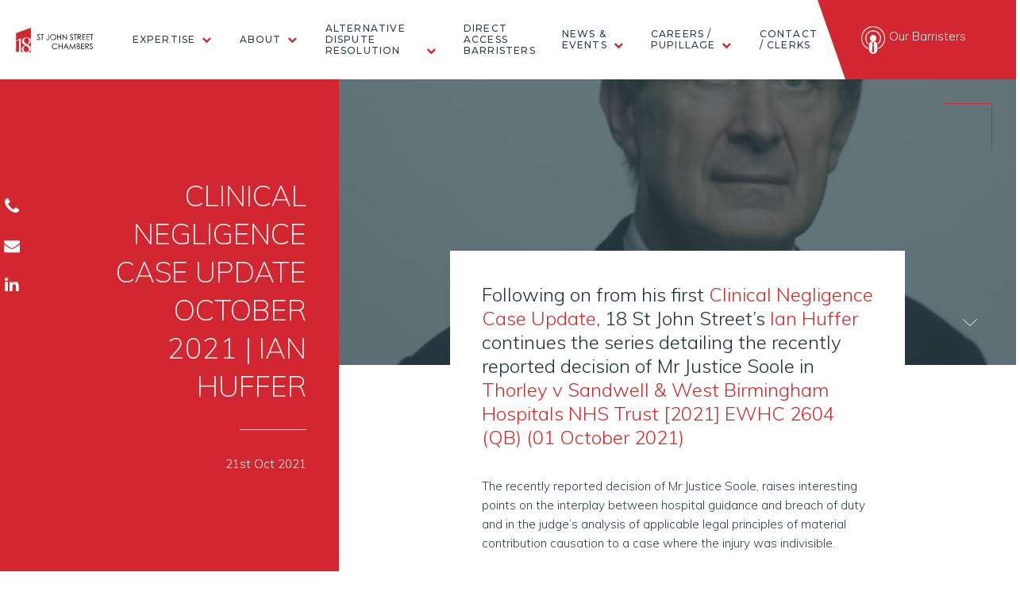

--- FILE ---
content_type: text/html; charset=UTF-8
request_url: https://www.18sjs.com/clinical-negligence-case-update-october-2021-ian-huffer/
body_size: 17746
content:
<!doctype html>

<!--[if lt IE 7]><html lang="en-GB" xmlns:fb="https://www.facebook.com/2008/fbml" xmlns:addthis="https://www.addthis.com/help/api-spec"  class="no-js lt-ie9 lt-ie8 lt-ie7"><![endif]-->
<!--[if (IE 7)&!(IEMobile)]><html lang="en-GB" xmlns:fb="https://www.facebook.com/2008/fbml" xmlns:addthis="https://www.addthis.com/help/api-spec"  class="no-js lt-ie9 lt-ie8"><![endif]-->
<!--[if (IE 8)&!(IEMobile)]><html lang="en-GB" xmlns:fb="https://www.facebook.com/2008/fbml" xmlns:addthis="https://www.addthis.com/help/api-spec"  class="no-js lt-ie9"><![endif]-->
<!--[if gt IE 8]><!--> <html lang="en-GB" xmlns:fb="https://www.facebook.com/2008/fbml" xmlns:addthis="https://www.addthis.com/help/api-spec"  class="no-js"><!--<![endif]-->

	<head> <script type="text/javascript">if(!gform){document.addEventListener("gform_main_scripts_loaded",function(){gform.scriptsLoaded=!0}),window.addEventListener("DOMContentLoaded",function(){gform.domLoaded=!0});var gform={domLoaded:!1,scriptsLoaded:!1,initializeOnLoaded:function(o){gform.domLoaded&&gform.scriptsLoaded?o():!gform.domLoaded&&gform.scriptsLoaded?window.addEventListener("DOMContentLoaded",o):document.addEventListener("gform_main_scripts_loaded",o)},hooks:{action:{},filter:{}},addAction:function(o,n,r,t){gform.addHook("action",o,n,r,t)},addFilter:function(o,n,r,t){gform.addHook("filter",o,n,r,t)},doAction:function(o){gform.doHook("action",o,arguments)},applyFilters:function(o){return gform.doHook("filter",o,arguments)},removeAction:function(o,n){gform.removeHook("action",o,n)},removeFilter:function(o,n,r){gform.removeHook("filter",o,n,r)},addHook:function(o,n,r,t,i){null==gform.hooks[o][n]&&(gform.hooks[o][n]=[]);var e=gform.hooks[o][n];null==i&&(i=n+"_"+e.length),null==t&&(t=10),gform.hooks[o][n].push({tag:i,callable:r,priority:t})},doHook:function(o,n,r){if(r=Array.prototype.slice.call(r,1),null!=gform.hooks[o][n]){var t,i=gform.hooks[o][n];i.sort(function(o,n){return o.priority-n.priority});for(var e=0;e<i.length;e++)"function"!=typeof(t=i[e].callable)&&(t=window[t]),"action"==o?t.apply(null,r):r[0]=t.apply(null,r)}if("filter"==o)return r[0]},removeHook:function(o,n,r,t){if(null!=gform.hooks[o][n])for(var i=gform.hooks[o][n],e=i.length-1;0<=e;e--)null!=t&&t!=i[e].tag||null!=r&&r!=i[e].priority||i.splice(e,1)}}}</script>
		<meta charset="utf-8">

				<meta http-equiv="X-UA-Compatible" content="IE=edge">

		<title>CLINICAL NEGLIGENCE CASE UPDATE OCTOBER 2021 | IAN HUFFER - 18 St John Street Chambers</title>

				<meta name="HandheldFriendly" content="True">
		<meta name="MobileOptimized" content="320">
		<meta name="viewport" content="width=device-width, initial-scale=1"/>

				<link rel="apple-touch-icon" href="https://www.18sjs.com/wp-content/themes/18sjs/library/images/apple-touch-icon.png">
		<link rel="icon" href="https://www.18sjs.com/wp-content/themes/18sjs/favicon.png">
		<!--[if IE]>
			<link rel="shortcut icon" href="https://www.18sjs.com/wp-content/themes/18sjs/favicon.ico">
		<![endif]-->
				<meta name="msapplication-TileColor" content="#f01d4f">
		<meta name="msapplication-TileImage" content="https://www.18sjs.com/wp-content/themes/18sjs/library/images/win8-tile-icon.png">
            <meta name="theme-color" content="#121212">

		<link rel="pingback" href="https://www.18sjs.com/xmlrpc.php">

				<meta name='robots' content='index, follow, max-image-preview:large, max-snippet:-1, max-video-preview:-1' />

	<!-- This site is optimized with the Yoast SEO plugin v16.8 - https://yoast.com/wordpress/plugins/seo/ -->
	<meta name="description" content="Following on from his first Clinical Negligence Case Update, 18 St John Street&#039;s Ian Huffer continues the series detailing the recently reported decision" />
	<link rel="canonical" href="https://www.18sjs.com/clinical-negligence-case-update-october-2021-ian-huffer/" />
	<meta property="og:locale" content="en_GB" />
	<meta property="og:type" content="article" />
	<meta property="og:title" content="CLINICAL NEGLIGENCE CASE UPDATE OCTOBER 2021 | IAN HUFFER - 18 St John Street Chambers" />
	<meta property="og:description" content="Following on from his first Clinical Negligence Case Update, 18 St John Street&#039;s Ian Huffer continues the series detailing the recently reported decision" />
	<meta property="og:url" content="https://www.18sjs.com/clinical-negligence-case-update-october-2021-ian-huffer/" />
	<meta property="og:site_name" content="18 St John Street Chambers" />
	<meta property="article:published_time" content="2021-10-21T11:23:47+00:00" />
	<meta property="article:modified_time" content="2022-02-28T11:25:28+00:00" />
	<meta property="og:image" content="https://www.18sjs.com/wp-content/uploads/2018/02/Ian-Huffer.png" />
	<meta property="og:image:width" content="434" />
	<meta property="og:image:height" content="454" />
	<meta name="twitter:card" content="summary_large_image" />
	<meta name="twitter:creator" content="@18stjohn" />
	<meta name="twitter:site" content="@18stjohn" />
	<meta name="twitter:label1" content="Written by" />
	<meta name="twitter:data1" content="platform81" />
	<meta name="twitter:label2" content="Est. reading time" />
	<meta name="twitter:data2" content="10 minutes" />
	<script type="application/ld+json" class="yoast-schema-graph">{"@context":"https://schema.org","@graph":[{"@type":"Organization","@id":"https://www.18sjs.com/#organization","name":"18 St John Street Chambers","url":"https://www.18sjs.com/","sameAs":["https://uk.linkedin.com/company/18-st-john-street-chambers","https://twitter.com/18stjohn"],"logo":{"@type":"ImageObject","@id":"https://www.18sjs.com/#logo","inLanguage":"en-GB","url":"https://www.18sjs.com/wp-content/uploads/2018/04/18logo.png","contentUrl":"https://www.18sjs.com/wp-content/uploads/2018/04/18logo.png","width":296,"height":494,"caption":"18 St John Street Chambers"},"image":{"@id":"https://www.18sjs.com/#logo"}},{"@type":"WebSite","@id":"https://www.18sjs.com/#website","url":"https://www.18sjs.com/","name":"18 St John Street Chambers","description":"","publisher":{"@id":"https://www.18sjs.com/#organization"},"potentialAction":[{"@type":"SearchAction","target":{"@type":"EntryPoint","urlTemplate":"https://www.18sjs.com/?s={search_term_string}"},"query-input":"required name=search_term_string"}],"inLanguage":"en-GB"},{"@type":"ImageObject","@id":"https://www.18sjs.com/clinical-negligence-case-update-october-2021-ian-huffer/#primaryimage","inLanguage":"en-GB","url":"https://www.18sjs.com/wp-content/uploads/2018/02/Ian-Huffer.png","contentUrl":"https://www.18sjs.com/wp-content/uploads/2018/02/Ian-Huffer.png","width":"434","height":"454"},{"@type":"WebPage","@id":"https://www.18sjs.com/clinical-negligence-case-update-october-2021-ian-huffer/#webpage","url":"https://www.18sjs.com/clinical-negligence-case-update-october-2021-ian-huffer/","name":"CLINICAL NEGLIGENCE CASE UPDATE OCTOBER 2021 | IAN HUFFER - 18 St John Street Chambers","isPartOf":{"@id":"https://www.18sjs.com/#website"},"primaryImageOfPage":{"@id":"https://www.18sjs.com/clinical-negligence-case-update-october-2021-ian-huffer/#primaryimage"},"datePublished":"2021-10-21T11:23:47+00:00","dateModified":"2022-02-28T11:25:28+00:00","description":"Following on from his first Clinical Negligence Case Update, 18 St John Street's Ian Huffer continues the series detailing the recently reported decision","breadcrumb":{"@id":"https://www.18sjs.com/clinical-negligence-case-update-october-2021-ian-huffer/#breadcrumb"},"inLanguage":"en-GB","potentialAction":[{"@type":"ReadAction","target":["https://www.18sjs.com/clinical-negligence-case-update-october-2021-ian-huffer/"]}]},{"@type":"BreadcrumbList","@id":"https://www.18sjs.com/clinical-negligence-case-update-october-2021-ian-huffer/#breadcrumb","itemListElement":[{"@type":"ListItem","position":1,"name":"Home","item":"https://www.18sjs.com/"},{"@type":"ListItem","position":2,"name":"BLOG","item":"https://www.18sjs.com/blog/"},{"@type":"ListItem","position":3,"name":"CLINICAL NEGLIGENCE CASE UPDATE OCTOBER 2021 | IAN HUFFER"}]},{"@type":"Article","@id":"https://www.18sjs.com/clinical-negligence-case-update-october-2021-ian-huffer/#article","isPartOf":{"@id":"https://www.18sjs.com/clinical-negligence-case-update-october-2021-ian-huffer/#webpage"},"author":{"@id":"https://www.18sjs.com/#/schema/person/20a838df283dd686dd27e29b45644b62"},"headline":"CLINICAL NEGLIGENCE CASE UPDATE OCTOBER 2021 | IAN HUFFER","datePublished":"2021-10-21T11:23:47+00:00","dateModified":"2022-02-28T11:25:28+00:00","mainEntityOfPage":{"@id":"https://www.18sjs.com/clinical-negligence-case-update-october-2021-ian-huffer/#webpage"},"wordCount":2085,"publisher":{"@id":"https://www.18sjs.com/#organization"},"image":{"@id":"https://www.18sjs.com/clinical-negligence-case-update-october-2021-ian-huffer/#primaryimage"},"thumbnailUrl":"https://www.18sjs.com/wp-content/uploads/2018/02/Ian-Huffer.png","keywords":["limitation","clinical negligence","civil","ian huffer","case update","clinical negligence update"],"articleSection":["Blog","Personal Injury, Clinical Negligence, Costs","General"],"inLanguage":"en-GB"},{"@type":"Person","@id":"https://www.18sjs.com/#/schema/person/20a838df283dd686dd27e29b45644b62","name":"platform81","image":{"@type":"ImageObject","@id":"https://www.18sjs.com/#personlogo","inLanguage":"en-GB","url":"https://secure.gravatar.com/avatar/882bcbee8577162ed8df3411eb6d7b73?s=96&d=mm&r=g","contentUrl":"https://secure.gravatar.com/avatar/882bcbee8577162ed8df3411eb6d7b73?s=96&d=mm&r=g","caption":"platform81"},"url":"https://www.18sjs.com/author/platform81/"}]}</script>
	<!-- / Yoast SEO plugin. -->


<link rel='dns-prefetch' href='//s7.addthis.com' />
<link rel='dns-prefetch' href='//maps.googleapis.com' />
<link rel='dns-prefetch' href='//s.w.org' />
<link rel="alternate" type="application/rss+xml" title="18 St John Street Chambers &raquo; Feed" href="https://www.18sjs.com/feed/" />
<link rel="alternate" type="application/rss+xml" title="18 St John Street Chambers &raquo; Comments Feed" href="https://www.18sjs.com/comments/feed/" />
		<!-- This site uses the Google Analytics by MonsterInsights plugin v7.18.0 - Using Analytics tracking - https://www.monsterinsights.com/ -->
							<script src="//www.googletagmanager.com/gtag/js?id=UA-121408511-1"  type="text/javascript" data-cfasync="false" async></script>
			<script type="text/javascript" data-cfasync="false">
				var mi_version = '7.18.0';
				var mi_track_user = true;
				var mi_no_track_reason = '';
				
								var disableStr = 'ga-disable-UA-121408511-1';

				/* Function to detect opted out users */
				function __gtagTrackerIsOptedOut() {
					return document.cookie.indexOf( disableStr + '=true' ) > - 1;
				}

				/* Disable tracking if the opt-out cookie exists. */
				if ( __gtagTrackerIsOptedOut() ) {
					window[disableStr] = true;
				}

				/* Opt-out function */
				function __gtagTrackerOptout() {
					document.cookie = disableStr + '=true; expires=Thu, 31 Dec 2099 23:59:59 UTC; path=/';
					window[disableStr] = true;
				}

				if ( 'undefined' === typeof gaOptout ) {
					function gaOptout() {
						__gtagTrackerOptout();
					}
				}
								window.dataLayer = window.dataLayer || [];
				if ( mi_track_user ) {
					function __gtagTracker() {dataLayer.push( arguments );}
					__gtagTracker( 'js', new Date() );
					__gtagTracker( 'set', {
						'developer_id.dZGIzZG' : true,
						                    });
					__gtagTracker( 'config', 'UA-121408511-1', {
						forceSSL:true,					} );
										window.gtag = __gtagTracker;										(
						function () {
							/* https://developers.google.com/analytics/devguides/collection/analyticsjs/ */
							/* ga and __gaTracker compatibility shim. */
							var noopfn = function () {
								return null;
							};
							var newtracker = function () {
								return new Tracker();
							};
							var Tracker = function () {
								return null;
							};
							var p = Tracker.prototype;
							p.get = noopfn;
							p.set = noopfn;
							p.send = function (){
								var args = Array.prototype.slice.call(arguments);
								args.unshift( 'send' );
								__gaTracker.apply(null, args);
							};
							var __gaTracker = function () {
								var len = arguments.length;
								if ( len === 0 ) {
									return;
								}
								var f = arguments[len - 1];
								if ( typeof f !== 'object' || f === null || typeof f.hitCallback !== 'function' ) {
									if ( 'send' === arguments[0] ) {
										var hitConverted, hitObject = false, action;
										if ( 'event' === arguments[1] ) {
											if ( 'undefined' !== typeof arguments[3] ) {
												hitObject = {
													'eventAction': arguments[3],
													'eventCategory': arguments[2],
													'eventLabel': arguments[4],
													'value': arguments[5] ? arguments[5] : 1,
												}
											}
										}
										if ( 'pageview' === arguments[1] ) {
											if ( 'undefined' !== typeof arguments[2] ) {
												hitObject = {
													'eventAction': 'page_view',
													'page_path' : arguments[2],
												}
											}
										}
										if ( typeof arguments[2] === 'object' ) {
											hitObject = arguments[2];
										}
										if ( typeof arguments[5] === 'object' ) {
											Object.assign( hitObject, arguments[5] );
										}
										if ( 'undefined' !== typeof arguments[1].hitType ) {
											hitObject = arguments[1];
											if ( 'pageview' === hitObject.hitType ) {
												hitObject.eventAction = 'page_view';
											}
										}
										if ( hitObject ) {
											action = 'timing' === arguments[1].hitType ? 'timing_complete' : hitObject.eventAction;
											hitConverted = mapArgs( hitObject );
											__gtagTracker( 'event', action, hitConverted );
										}
									}
									return;
								}

								function mapArgs( args ) {
									var arg, hit = {};
									var gaMap = {
										'eventCategory': 'event_category',
										'eventAction': 'event_action',
										'eventLabel': 'event_label',
										'eventValue': 'event_value',
										'nonInteraction': 'non_interaction',
										'timingCategory': 'event_category',
										'timingVar': 'name',
										'timingValue': 'value',
										'timingLabel': 'event_label',
										'page' : 'page_path',
										'location' : 'page_location',
										'title' : 'page_title',
									};
									for ( arg in args ) {
										if ( args.hasOwnProperty(arg) && gaMap.hasOwnProperty(arg) ) {
											hit[gaMap[arg]] = args[arg];
										} else {
											hit[arg] = args[arg];
										}
									}
									return hit;
								}

								try {
									f.hitCallback();
								} catch ( ex ) {
								}
							};
							__gaTracker.create = newtracker;
							__gaTracker.getByName = newtracker;
							__gaTracker.getAll = function () {
								return [];
							};
							__gaTracker.remove = noopfn;
							__gaTracker.loaded = true;
							window['__gaTracker'] = __gaTracker;
						}
					)();
									} else {
										console.log( "" );
					( function () {
							function __gtagTracker() {
								return null;
							}
							window['__gtagTracker'] = __gtagTracker;
							window['gtag'] = __gtagTracker;
					} )();
									}
			</script>
				<!-- / Google Analytics by MonsterInsights -->
		<link rel='stylesheet' id='wp-block-library-css'  href='https://www.18sjs.com/wp-includes/css/dist/block-library/style.min.css' type='text/css' media='all' />
<link rel='stylesheet' id='searchwp-live-search-css'  href='https://www.18sjs.com/wp-content/plugins/searchwp-live-ajax-search/assets/styles/style.css' type='text/css' media='all' />
<link rel='stylesheet' id='font-awesome-v4shim-css'  href='https://www.18sjs.com/wp-content/plugins/types/vendor/toolset/toolset-common/res/lib/font-awesome/css/v4-shims.css' type='text/css' media='screen' />
<link rel='stylesheet' id='font-awesome-css'  href='https://www.18sjs.com/wp-content/plugins/types/vendor/toolset/toolset-common/res/lib/font-awesome/css/all.css' type='text/css' media='screen' />
<link rel='stylesheet' id='dkpdf-frontend-css'  href='https://www.18sjs.com/wp-content/plugins/dk-pdf/assets/css/frontend.css' type='text/css' media='all' />
<link rel='stylesheet' id='addthis_all_pages-css'  href='https://www.18sjs.com/wp-content/plugins/addthis/frontend/build/addthis_wordpress_public.min.css' type='text/css' media='all' />
<link rel='stylesheet' id='bones-stylesheet-css'  href='https://www.18sjs.com/wp-content/themes/18sjs/library/css/style.css?04' type='text/css' media='all' />
<!--[if lt IE 9]>
<link rel='stylesheet' id='bones-ie-only-css'  href='https://www.18sjs.com/wp-content/themes/18sjs/library/css/ie.css' type='text/css' media='all' />
<![endif]-->
<script type='text/javascript' id='monsterinsights-frontend-script-js-extra'>
/* <![CDATA[ */
var monsterinsights_frontend = {"js_events_tracking":"true","download_extensions":"doc,pdf,ppt,zip,xls,docx,pptx,xlsx","inbound_paths":"[]","home_url":"https:\/\/www.18sjs.com","hash_tracking":"false","ua":"UA-121408511-1"};
/* ]]> */
</script>
<script type='text/javascript' src='https://www.18sjs.com/wp-content/plugins/google-analytics-for-wordpress/assets/js/frontend-gtag.min.js' id='monsterinsights-frontend-script-js'></script>
<script type='text/javascript' src='https://www.18sjs.com/wp-includes/js/jquery/jquery.min.js' id='jquery-core-js'></script>
<script type='text/javascript' src='https://www.18sjs.com/wp-includes/js/jquery/jquery-migrate.min.js' id='jquery-migrate-js'></script>
<script type='text/javascript' id='snazzymaps-js-js-extra'>
/* <![CDATA[ */
var SnazzyDataForSnazzyMaps = [];
SnazzyDataForSnazzyMaps={"id":15,"name":"Subtle Grayscale","description":"A nice, simple grayscale version of the map with color extremes that are never too harsh on the eyes. Originally created for http:\/\/barvinssurvins.fr\/situer.","url":"https:\/\/snazzymaps.com\/style\/15\/subtle-grayscale","imageUrl":"https:\/\/snazzy-maps-cdn.azureedge.net\/assets\/15-subtle-grayscale.png?v=20170626083535","json":"[{\"featureType\":\"administrative\",\"elementType\":\"all\",\"stylers\":[{\"saturation\":\"-100\"}]},{\"featureType\":\"administrative.province\",\"elementType\":\"all\",\"stylers\":[{\"visibility\":\"off\"}]},{\"featureType\":\"landscape\",\"elementType\":\"all\",\"stylers\":[{\"saturation\":-100},{\"lightness\":65},{\"visibility\":\"on\"}]},{\"featureType\":\"poi\",\"elementType\":\"all\",\"stylers\":[{\"saturation\":-100},{\"lightness\":\"50\"},{\"visibility\":\"simplified\"}]},{\"featureType\":\"road\",\"elementType\":\"all\",\"stylers\":[{\"saturation\":\"-100\"}]},{\"featureType\":\"road.highway\",\"elementType\":\"all\",\"stylers\":[{\"visibility\":\"simplified\"}]},{\"featureType\":\"road.arterial\",\"elementType\":\"all\",\"stylers\":[{\"lightness\":\"30\"}]},{\"featureType\":\"road.local\",\"elementType\":\"all\",\"stylers\":[{\"lightness\":\"40\"}]},{\"featureType\":\"transit\",\"elementType\":\"all\",\"stylers\":[{\"saturation\":-100},{\"visibility\":\"simplified\"}]},{\"featureType\":\"water\",\"elementType\":\"geometry\",\"stylers\":[{\"hue\":\"#ffff00\"},{\"lightness\":-25},{\"saturation\":-97}]},{\"featureType\":\"water\",\"elementType\":\"labels\",\"stylers\":[{\"lightness\":-25},{\"saturation\":-100}]}]","views":463109,"favorites":919,"createdBy":{"name":"Paulo Avila","url":null},"createdOn":"2013-10-30T16:37:24.593","tags":["greyscale","light"],"colors":["gray","white"]};
/* ]]> */
</script>
<script type='text/javascript' src='https://www.18sjs.com/wp-content/plugins/snazzy-maps/snazzymaps.js' id='snazzymaps-js-js'></script>
<script type='text/javascript' src='https://www.18sjs.com/wp-content/themes/18sjs/library/js/libs/modernizr.custom.min.js' id='bones-modernizr-js'></script>
<script type='text/javascript' src='https://maps.googleapis.com/maps/api/js?key=AIzaSyBcvUietdSEtix8ye6kY05ddV1lubj4DRc' id='maps-js-js'></script>
<link rel="https://api.w.org/" href="https://www.18sjs.com/wp-json/" /><link rel="alternate" type="application/json" href="https://www.18sjs.com/wp-json/wp/v2/posts/3843" /><link rel='shortlink' href='https://www.18sjs.com/?p=3843' />
<link rel="alternate" type="application/json+oembed" href="https://www.18sjs.com/wp-json/oembed/1.0/embed?url=https%3A%2F%2Fwww.18sjs.com%2Fclinical-negligence-case-update-october-2021-ian-huffer%2F" />
<link rel="alternate" type="text/xml+oembed" href="https://www.18sjs.com/wp-json/oembed/1.0/embed?url=https%3A%2F%2Fwww.18sjs.com%2Fclinical-negligence-case-update-october-2021-ian-huffer%2F&#038;format=xml" />
		
				
		<!-- Google tag (gtag.js) -->
		<script async src="https://www.googletagmanager.com/gtag/js?id=G-RVV6131P6W"></script>
		<script>
		  window.dataLayer = window.dataLayer || [];
		  function gtag(){dataLayer.push(arguments);}
		  gtag('js', new Date());  gtag('config', 'G-RVV6131P6W');
		</script>
	</head>

	<body data-rsssl=1 class="post-template-default single single-post postid-3843 single-format-standard">


		<ul class="contact-sidebar">
			<li><a href="tel:0161 278 1800"><i class="fa fa-phone" aria-hidden="true"></i><span>0161 278 1800</span></a></li>
			<li><a href="mailto:clerks@18sjs.com"><i class="fa fa-envelope" aria-hidden="true"></i><span>clerks@18sjs.com</span></a></li>
													<li><a href="https://uk.linkedin.com/company/18-st-john-street-chambers" ><i class="fa fa-linkedin" aria-hidden="true"></i></a></li>
					</ul>
		<header class="header active" role="banner" itemscope itemtype="http://schema.org/WPHeader">

			<a class="logo-link desktop-logo" href="https://www.18sjs.com" rel="nofollow"></a>

			<a class="logo-link mobile-logo" href="https://www.18sjs.com" rel="nofollow"></a>

			<nav class="desktop-nav">
				<ul id="menu-main-menu" class="nav top-nav"><li id="menu-item-108" class="has-mega-menu menu-item menu-item-type-post_type menu-item-object-page menu-item-108"><a href="https://www.18sjs.com/our-expertise/">Expertise</a>
        	
        <div class="mega-menu expertise-mega-menu">

            						<h5>Our Expertise</h5>
					<ul>
						<li><a href="/expertise/attorney-general-panel"> Attorney General’s Panel</a></li><li><a href="/expertise/business-property"> Business & Property</a></li><li><a href="/expertise/business-energy-claims"> Business Energy and Consumer Claims</a></li><li><a href="/expertise/clinical-negligence"> Clinical Negligence</a></li><li><a href="/expertise/costs-law"> Costs Law</a></li><li><a href="/expertise/court-of-protection"> Court of Protection</a></li><li><a href="/expertise/crime"> Criminal Law</a></li><li><a href="/expertise/data-protection"> Data Protection</a></li><li><a href="/expertise/employment-law"> Employment Law</a></li><li><a href="/expertise/family-law"> Family Law</a></li><li><a href="/expertise/family-finance"> Family Finance</a></li><li><a href="/expertise/financial-mis-selling"> Financial Mis-selling</a></li><li><a href="/expertise/judicial-review"> Judicial Review</a></li><li><a href="/expertise/inquests"> Inquests</a></li><li><a href="/expertise/military-proceedings"> Military Proceedings</a></li><li><a href="/expertise/civil-personal-injury"> Personal Injury</a></li><li><a href="/expertise/private-financial-dispute-resolution"> Private Financial Dispute Resolution</a></li><li><a href="/expertise/regulatory-disciplinary"> Regulatory  & Disciplinary</a></li><li><a href="/expertise/sports-law"> Sports Law</a></li><li><a href="/expertise/tax-law"> Tax Litigation Group</a></li>					</ul>

					<div class="menu-bottom">
						<div class="col">
							<h5>Direct Access</h5>
							<ul>
								<li><a href="https://www.18sjs.com/direct-access-services">Direct Access Barristers</a></li>
							</ul>
						</div>
						<div class="col">
							<h5>Mediation</h5>
							<ul>
								<li><a href="https://www.18sjs.com/mediation-services">Mediation Services</a></li>
							</ul>
						</div>
					</div>
				
				
				                
        
                                 </div>
    
    </li>
<li id="menu-item-635" class="has-mega-menu menu-item menu-item-type-post_type menu-item-object-page menu-item-has-children menu-item-635"><a href="https://www.18sjs.com/about-18sjs/">About</a>
        	
        <div class="mega-menu about-mega-menu">

            	
				
									<ul>
						<li><a href="https://www.18sjs.com/about-18sjs">About</a></li>
						<li><a href="https://www.18sjs.com/client-care">Client Care</a></li>
            <li><a href="https://www.18sjs.com/about-18sjs/contractual-terms">Contractual Terms</a></li>
            <li><a href="https://www.18sjs.com/wp-content/uploads/2021/10/PRIVACY-NOTICE-EDIT-4-OCT-21.pdf" target="_blank">Privacy Policy</a></li>
            <li><a href="https://www.18sjs.com/wp-content/uploads/2020/02/TRANSPARENCY-2020-02-1.pdf" target="_blank">Transparency</a></li>
            <li><a href="https://www.18sjs.com/wp-content/uploads/2025/04/menopause-policy.pdf" target="_blank">Menopause Policy</a></li>

          </ul>
				                
        
                                 </div>
    
    </li>
<li id="menu-item-7195" class="has-mega-menu menu-item menu-item-type-post_type menu-item-object-page menu-item-has-children menu-item-7195"><a href="https://www.18sjs.com/alternative-dispute-resolution/">Alternative Dispute Resolution</a>
        	
        <div class="mega-menu alternative-dispute-resolution-mega-menu">

            	
				
				                  <ul>
            <li><a href="https://www.18sjs.com/mediation-services">Mediation Services</a></li>
            <li><a href="https://www.18sjs.com/mediation-fees">Mediation Fees</a></li>
            <li><a href="https://www.18sjs.com/private-fdr">Private Financial dispute resolution (and FDR judges)</a></li>
          </ul>
                
        
                                 </div>
    
    </li>
<li id="menu-item-4697" class="menu-item menu-item-type-post_type menu-item-object-page menu-item-4697"><a href="https://www.18sjs.com/direct-access-services/">Direct Access Barristers</a>
    
    </li>
<li id="menu-item-7171" class="has-mega-menu menu-item menu-item-type-taxonomy menu-item-object-category menu-item-has-children menu-item-7171"><a href="https://www.18sjs.com/category/blog/news-events/">News &amp; Events</a>
        	
        <div class="mega-menu news-amp;-events-mega-menu">

            	
				
				                          <ul>
            <li><a href="https://www.18sjs.com/18sjs-seminars">Seminars</a></li>
            <li><a href="https://www.18sjs.com/18sjs/charitable-causes">CHARITABLE CAUSES & ENVIRONMENTAL COMMITMENT</a></li>
          </ul>
        
        
                                 </div>
    
    </li>
<li id="menu-item-799" class="has-mega-menu menu-item menu-item-type-post_type menu-item-object-page menu-item-799"><a href="https://www.18sjs.com/18sjs-careers/">Careers / Pupillage</a>
        	
        <div class="mega-menu careers-/-pupillage-mega-menu">

            	
				
				                
                  <ul>
            <li><a href="https://www.18sjs.com/18sjs-careers/#tenancy">Tenancy</a></li>
            <li><a href="https://www.18sjs.com/18sjs-careers/#pupilage">Pupillage</a></li>
            <li><a href="https://www.18sjs.com/18sjs-careers/#mini-pupilage">Mini Pupillage</a></li>
            <li><a href="https://www.18sjs.com/18sjs-careers/#staff">Staff</a></li>
          </ul>
        
                                 </div>
    
    </li>
<li id="menu-item-40" class="menu-item menu-item-type-post_type menu-item-object-page menu-item-40"><a href="https://www.18sjs.com/contact/">Contact / Clerks</a>
    
    </li>
</ul>			</nav>

			<a href="#" class="mobile-barrister-search"></a>

			<div id="nav-icon-container">
				<div id="nav-icon">
				  <span></span>
				  <span></span>
				  <span></span>
				  <span></span>
				</div>
			</div>

			<nav class="mobile-nav">
				<ul id="menu-mobile-menu" class="nav mobile-nav"><li id="menu-item-259" class="menu-item menu-item-type-post_type menu-item-object-page menu-item-home menu-item-259"><a href="https://www.18sjs.com/">Home</a>
    
    </li>
<li id="menu-item-634" class="menu-item menu-item-type-custom menu-item-object-custom menu-item-has-children menu-item-634"><a href="#">About</a>
    
    
<ul class="sub-menu">
	<li id="menu-item-281" class="menu-item menu-item-type-post_type menu-item-object-page menu-item-281"><a href="https://www.18sjs.com/about-18sjs/">About 18SJS</a>
    
    </li>
	<li id="menu-item-794" class="menu-item menu-item-type-post_type menu-item-object-page menu-item-794"><a href="https://www.18sjs.com/about-18sjs/contractual-terms/">Contractual Terms</a>
    
    </li>
	<li id="menu-item-276" class="menu-item menu-item-type-post_type menu-item-object-page menu-item-276"><a href="https://www.18sjs.com/client-care/">Client Care</a>
    
    </li>
	<li id="menu-item-2053" class="menu-item menu-item-type-custom menu-item-object-custom menu-item-2053"><a href="https://www.18sjs.com/wp-content/uploads/2020/01/PRIVACY-NOTICE-2018-05-1.pdf">Privacy Policy</a>
    
    </li>
	<li id="menu-item-2054" class="menu-item menu-item-type-custom menu-item-object-custom menu-item-2054"><a href="https://www.18sjs.com/wp-content/uploads/2020/02/TRANSPARENCY-2020-02-1.pdf">Transparency</a>
    
    </li>
	<li id="menu-item-7866" class="menu-item menu-item-type-custom menu-item-object-custom menu-item-7866"><a href="https://www.18sjs.com/wp-content/uploads/2025/04/menopause-policy.pdf">Menopause Policy</a>
    
    </li>
</ul>
</li>
<li id="menu-item-274" class="menu-item menu-item-type-custom menu-item-object-custom menu-item-274"><a href="https://www.18sjs.com/people">Barristers</a>
    
    </li>
<li id="menu-item-282" class="menu-item menu-item-type-custom menu-item-object-custom menu-item-has-children menu-item-282"><a href="#">Expertise</a>
    
    
<ul class="sub-menu">
	<li id="menu-item-260" class="menu-item menu-item-type-post_type menu-item-object-page menu-item-260"><a href="https://www.18sjs.com/our-expertise/">All Expertise</a>
    
    </li>
	<li id="menu-item-273" class="menu-item menu-item-type-post_type menu-item-object-expertise menu-item-273"><a href="https://www.18sjs.com/expertise/business-property/">Business &#038; Property</a>
    
    </li>
	<li id="menu-item-272" class="menu-item menu-item-type-post_type menu-item-object-expertise menu-item-272"><a href="https://www.18sjs.com/expertise/civil-personal-injury/">Personal Injury</a>
    
    </li>
	<li id="menu-item-271" class="menu-item menu-item-type-post_type menu-item-object-expertise menu-item-271"><a href="https://www.18sjs.com/expertise/clinical-negligence/">Clinical Negligence</a>
    
    </li>
	<li id="menu-item-270" class="menu-item menu-item-type-post_type menu-item-object-expertise menu-item-270"><a href="https://www.18sjs.com/expertise/costs-law/">Costs Law</a>
    
    </li>
	<li id="menu-item-269" class="menu-item menu-item-type-post_type menu-item-object-expertise menu-item-269"><a href="https://www.18sjs.com/expertise/court-of-protection/">Court of Protection</a>
    
    </li>
	<li id="menu-item-268" class="menu-item menu-item-type-post_type menu-item-object-expertise menu-item-268"><a href="https://www.18sjs.com/expertise/crime/">Criminal Law</a>
    
    </li>
	<li id="menu-item-267" class="menu-item menu-item-type-post_type menu-item-object-expertise menu-item-267"><a href="https://www.18sjs.com/expertise/employment-law/">Employment Law</a>
    
    </li>
	<li id="menu-item-266" class="menu-item menu-item-type-post_type menu-item-object-expertise menu-item-266"><a href="https://www.18sjs.com/expertise/family-law/">Family Law</a>
    
    </li>
	<li id="menu-item-265" class="menu-item menu-item-type-post_type menu-item-object-expertise menu-item-265"><a href="https://www.18sjs.com/expertise/family-finance/">Family Finance</a>
    
    </li>
	<li id="menu-item-264" class="menu-item menu-item-type-post_type menu-item-object-expertise menu-item-264"><a href="https://www.18sjs.com/expertise/military-proceedings/">Military Proceedings</a>
    
    </li>
	<li id="menu-item-263" class="menu-item menu-item-type-post_type menu-item-object-expertise menu-item-263"><a href="https://www.18sjs.com/expertise/regulatory-disciplinary/">Regulatory  &#038; Disciplinary</a>
    
    </li>
	<li id="menu-item-262" class="menu-item menu-item-type-post_type menu-item-object-expertise menu-item-262"><a href="https://www.18sjs.com/expertise/sports-law/">Sports Law</a>
    
    </li>
	<li id="menu-item-261" class="menu-item menu-item-type-post_type menu-item-object-expertise menu-item-261"><a href="https://www.18sjs.com/expertise/tax-law/">Tax Litigation Group</a>
    
    </li>
</ul>
</li>
<li id="menu-item-7194" class="menu-item menu-item-type-post_type menu-item-object-page menu-item-has-children menu-item-7194"><a href="https://www.18sjs.com/alternative-dispute-resolution/">Alternative Dispute Resolution</a>
    
    
<ul class="sub-menu">
	<li id="menu-item-7176" class="menu-item menu-item-type-post_type menu-item-object-page menu-item-has-children menu-item-7176"><a href="https://www.18sjs.com/mediation-services/">Mediation Services</a>
    
    
	<ul class="sub-menu">
		<li id="menu-item-7175" class="menu-item menu-item-type-post_type menu-item-object-page menu-item-7175"><a href="https://www.18sjs.com/mediation-fees/">Mediation Fees</a>
    
    </li>
	</ul>
</li>
</ul>
</li>
<li id="menu-item-7200" class="menu-item menu-item-type-post_type menu-item-object-page menu-item-7200"><a href="https://www.18sjs.com/private-fdr/">PRIVATE FINANCIAL DISPUTE RESOLUTION (and FDR Judges)</a>
    
    </li>
<li id="menu-item-7177" class="menu-item menu-item-type-post_type menu-item-object-page menu-item-7177"><a href="https://www.18sjs.com/direct-access-services/">Direct Access Barristers</a>
    
    </li>
<li id="menu-item-278" class="menu-item menu-item-type-post_type menu-item-object-page current_page_parent menu-item-has-children menu-item-278"><a href="https://www.18sjs.com/blog/">News &#038; Events</a>
    
    
<ul class="sub-menu">
	<li id="menu-item-279" class="menu-item menu-item-type-post_type menu-item-object-page menu-item-279"><a href="https://www.18sjs.com/18sjs-seminars/">Seminars</a>
    
    </li>
	<li id="menu-item-8015" class="menu-item menu-item-type-post_type menu-item-object-page menu-item-8015"><a href="https://www.18sjs.com/charitable-causes/">CHARITABLE CAUSES &#038; ENVIRONMENTAL COMMITMENT</a>
    
    </li>
</ul>
</li>
<li id="menu-item-280" class="menu-item menu-item-type-post_type menu-item-object-page menu-item-280"><a href="https://www.18sjs.com/contact/">Contact / Clerking</a>
    
    </li>
<li id="menu-item-7178" class="menu-item menu-item-type-post_type menu-item-object-page menu-item-7178"><a href="https://www.18sjs.com/18sjs-careers/">Careers / Pupillage</a>
    
    </li>
</ul>			</nav>

			<a href="https://www.18sjs.com/people" class="barrister-search">
				<h5><span>Our Barristers</span><hr></h5>
			</a>
		</header>
		
	<div class='news-container'>
		
			<div class="left-col">
				<div class="fixed-content">
					<h1>CLINICAL NEGLIGENCE CASE UPDATE OCTOBER 2021 | IAN HUFFER</h1>
					<hr>

					<span class="date">21st Oct 2021</span>
				</div>
			</div>

		<div class="right-col">
				
				<div class="content-header" style="background: linear-gradient(to bottom, rgba(43, 66, 73, 0.7) 0%, rgba(43, 66, 73, 0.7) 100%), url('https://www.18sjs.com/wp-content/uploads/2018/02/Ian-Huffer.png') center / cover;">
					<a href="#downlocation"><img class="down-chevron" src="https://www.18sjs.com/wp-content/themes/18sjs/library/images/misc/white-down-chevron.svg"></a>
				</div>

				<div class="content">
					<div class="inner-content" id="downlocation">
						<div class="at-above-post addthis_tool" data-url="https://www.18sjs.com/clinical-negligence-case-update-october-2021-ian-huffer/"></div>
<p>Following on from his first <a href="https://www.18sjs.com/clinical-negligence-case-update-august-2021-ian-huffer/"><span class="has-inline-color has-vivid-red-color">Clinical Negligence Case Update</span></a>, 18 St John Street&#8217;s<span class="has-inline-color has-vivid-red-color"> </span><a href="https://www.18sjs.com/people/ian-huffer/"><span class="has-inline-color has-vivid-red-color">Ian Huffer </span></a>continues the series detailing the recently reported decision of Mr Justice Soole in <a href="https://www.bailii.org/ew/cases/EWHC/QB/2021/2604.html"><span class="has-inline-color has-vivid-red-color">Thorley v Sandwell &amp; West Birmingham Hospitals NHS Trust [2021] EWHC 2604 (QB) (01 October 2021)</span></a></p>



<p>The recently reported decision of Mr Justice Soole,&nbsp;raises interesting points on the interplay between hospital guidance and breach of duty and in the judge’s analysis of applicable legal principles of material contribution causation to a case where the injury was indivisible.</p>



<p>In 2002 the Claimant was diagnosed with atrial fibrillation and because of increased risk of blood clots and thromboembolic events such as strokes was treated with anticoagulant medication (a 3.5 mg dose of Warfarin). Following chest pain (March 2005) an angiogram was arranged. Because of bleeding risk from the procedure, warfarin was stopped for a 6 day period (23-28 April) and restarted on 29 April at a reduced dose of 3 mg. The angiogram on 27 April was uneventful and he was discharged home. On 30 April 2005 the Claimant suffered an ischaemic stroke which resulted in severe and permanent physical and cognitive disability.</p>



<p>The Claimant’s case was that there was negligent breach of duty in that cessation of warfarin should have been for a 3 day period (24-26 April) and restarted at 3.5 mg on 27 April (same day after the angiogram) and the breaches caused/materially contributed to the occurrence of the stroke. Breach of duty was denied (save that warfarin should have been restarted on 28<sup>th</sup> April and at the usual 3.5 mg) and whatever conclusion was reached on breach, the Claimant would have suffered a stroke in any event.</p>



<p>The claim failed on both breach of duty and causation.</p>



<p><strong>Evidence</strong></p>



<p>The Claimant’s argument that there should have been only a 3 day cessation of Warfarin was based on the Trust’s 2004 document on ‘Anticoagulation and Surgery’ (disclosed late in the litigation process) which referred to Warfarin being stopped for three days before the procedure and also guidance that Warfarin was to be restarted as soon as a patient was able to take fluids. The Claimant contended that it amounted to a Trust policy, protocol or guideline which was applicable to angiography and, absent of good clinical reason to deviate in the particular case, ought to have been followed. As the Trust called no evidence to explain or interpret the document, it was contended on behalf of the Claimant that an adverse inference should be drawn against the Trust on the basis of <strong>Wisniewski v Central Manchester Health Authority [1998] PIQR P324.</strong></p>



<p>On this point, in his consideration of the language of 2004 protocol document, the judge was not persuaded it had any application to angiography which was not surgery. There was no evidence that the Trust in fact treated the guidance as applying to angiography and no adverse inference to be drawn from the absence of witness evidence from the Trust on that point. Further, the advice ‘to stop warfarin 3 days prior to surgery’ was at odds with the other medical material cited by both experts in the joint report and the Claimant’s expert’s view, in that report which supported the omission of warfarin for 4 or 5 days before angiography.</p>



<p>Comment: Whilst the Mr Justice Soole reached the reasonable and understandable decision that the application of the protocol document had no application, even if it had, I suspect that he would not have drawn an inference adverse to the Trust. In the judgment re referred to the recent decision of <strong>Efobi v Royal Maid Group [2021] 1 WLR 3863</strong>, an employment case where the Supreme Court appeared to row back from the strict legalistic position in Wisniewski –</p>



<p>“The question of whether an adverse inference may be drawn from the absence of a witness is sometimes treated as a matter governed by legal criteria, for which the decision of the Court of Appeal in&nbsp;[Wisniewski]&nbsp;is often cited as authority. Without intending to disparage the sensible statements made in that case, I think there is a risk of making overly legal and technical what really is or ought to be just a matter of ordinary rationality. So far as possible, tribunals should be free to draw, or to decline to draw, inferences from the facts of the case before them using their common sense without the need to consult law books when doing so. Whether any positive significance should be attached to the fact that a person has not given evidence depends entirely on the context and particular circumstances” (Lord Leggatt)</p>



<p><strong>Breach of duty</strong></p>



<p>As to the application of Bolam/Bolitho, it was argued on behalf of the Claimant that he should have been treated in accordance with the 2004 guidance unless there was good clinical reason not to do so and that in event of breach of that duty it was immaterial that a responsible body of practitioners who were not subject to that guidance would have acted differently, there being no logical basis for the adoption of the alternative practice. The observation of Mantell J in<strong> Newell v Goldenberg [1995] 6 Med L R</strong>&nbsp; that ‘the Bolam principle provides a defence to those who lag behind the times. It cannot serve those who know better’ was cited and, therefore, the Trust through the 2004 Protocol document ‘knew better’ than the practices relied upon by the Trust in the action.</p>



<p>Mr Justice Soole disagreed. The nature of the duty of care of medical practitioners (Bolam/Bolitho) is a question of law, determined by authority at the highest level which requires them to act in accordance with a practice accepted as proper by responsible body of practitioners in that field and which has a logical basis. In this case they had both. “If the observation of Mantell J in&nbsp;<strong>Newell</strong>&nbsp;is to be read to the contrary, then I would respectfully disagree”.&nbsp; On the issue of when the warfarin should have started the judge preferred the evidence of the Trust’s expert.</p>



<p>The judge also did not accept, on the basis of the expert evidence, that there was a basis for concluding that a 3 day omission of warfarin, a ‘different’ practice, was a better one. He further did not accept that the existence of the 2004 guidance (even if applicable) meant that it is &#8216;illogical&#8217; to apply the alternative and responsible practice of a body of competent practitioners.</p>



<p><strong>Comment:</strong> Although the judge found that the Protocol had no application to the practice adopted in the Claimant’s case, and did not represent better practice anyway, the interest of the case to practitioners is the judge’s refusal to depart from the strict requirements of the Bolam/Bolitho test as to the standard of care to an (alleged) higher or better standard based on a local guidance document.</p>



<p><strong>Causation</strong></p>



<p>The Claimant advanced a case on both application of the but for test and on the basis of the material contribution test for causation. The judge held that even if the omission of warfarin for more than three days did not constitute breach of duty, he would reject the case based on but for causation and hold that the Claimant would have suffered his stroke in any event. The judge’s reasoning for doing so is set out in his lengthy analysis of the detailed expert cardiology and haematology evidence on stable warfarin treatment, INR rates and the effects of anticoagulant therapy (paragraphs 85 to 137 of the judgment)</p>



<p>The Claimant’s case in law on material contribution was that whilst an ischaemic stroke was an indivisible injury (which either happens or not and whose size or severity is unaffected by the dose of warfarin), this was no bar to establishing causation based on <strong>Williams v the Bermuda Hospital Board [2016] A.C. 888</strong>. The Claimant’s Counsel referred to Lord Toulson’s judgment where he endorsed an article on “trite Negligence law’<a href="#_ftn1">[1]</a> and referred to the treatment of <strong>Bonnington Castings v Wardlow [1956] A.C. 613</strong> as a case where material causation by a single tortfeasor was established on the basis of the presentation to the court that the injury of pneumoconiosis was indivisible<a href="#_ftn2">[2]</a> and the footnote of Lord Phillips in <strong>Sienkiewicz v Greif (UK) Ltd [2011]</strong><a href="#_ftn3"><u>[3]</u></a>.</p>



<p> The Defendants submitted that the indivisibility of injury was a bar to causation based on material contribution, citing, in particular, the Court of Appeal decisions in <strong>Ministry of Defence v. AB [2010] EWCA Civ 1317</strong><a href="#_ftn4"><u>[4]</u></a><a href="https://www.bailii.org/ew/cases/EWCA/Civ/2010/1317.html"></a>&nbsp;and&nbsp;<strong>Heneghan v. Manchester Dry Docks Ltd [2016] EWCA Civ 86</strong><a href="#_ftn5"><u>[5]</u></a> which is was contended was binding on the court. Williams did not decide otherwise.</p>



<p>Reference was also made to the obiter remarks of HHJ Auerbach (sitting as a judge of the High Court) in<strong> Davies v. Frimley Health NHS Foundation Trust&nbsp;[2021 EWHC 169 (QB)</strong> that material contribution had no application where there was a single tortfeasor and indivisible injury.</p>



<p>On consideration of the authorities, Mr Justice Soole held that the Court of Appeal decision in <strong>Ministry of Defence v AB </strong>was binding on the court (although he did not accept that there was also an implicit endorsement by the Supreme Court of the Court of Appeal on this point in the further appeal) but that Williams, though highly persuasive was not strictly binding even if part of the ratio. He, therefore, held the claim of material contribution failed on the basis that the modified test of causation as it did not apply when there is a single tortfeasor and an indivisible injury.</p>



<p>The judge nonetheless went on to consider the substance of the Claimant’s case on material contribution (if he was wrong on the law), reaching the conclusion on the expert evidence that the omission of warfarin did not make a material contribution to the occurrence of the stroke.</p>



<p>Comment: Whilst this claim failed factually the legal authorities relating to the application of modified test of causation based upon material contribution remain confused and contradictory which does not help practitioners wrestling with cases where it is likely to affect outcome. As Mr Justice Soole says, it is legal issue which is ‘ripe for authoritative review’ by the higher courts.</p>



<p>[1] &#8220;It is trite negligence law that, where possible, defendants should only be held liable for that part of the claimant&#8217;s ultimate damage to which they can be causally linked… It is equally trite that, where a defendant has been found to have caused or contributed to an indivisible injury, she will be held fully liable for it, even though there may well have been other contributing causes…&#8217;. (Causation in Negligence, Professor Sarah Green (2015))</p>



<p>[2] <em>&#8216;</em>…there was no suggestion that the pneumoconiosis was &#8220;divisible&#8221;, meaning that the severity of the disease depended on the quantity of dust inhaled&#8217;</p>



<p>[3] &#8216;Where the disease is indivisible, such as lung cancer, a defendant who has tortiously contributed to the cause of the disease will be liable in full. Where the disease is divisible, such as asbestosis, the tortfeasor will be liable in respect of the share of the disease for which he is responsible<em>.&#8217;</em></p>



<p>[4] &#8216;…we accept that, at least so far as cancers are concerned, the claimants cannot rely on proving that the radiation exposure has made a material contribution to the disease<em>, </em>as i nBaileyandBonnington Castings.This principle applies only where the disease or condition is &#8216;divisible&#8217; so that an increased dose of the harmful agent worsens the disease…</p>



<p>[5] &#8216;There are three ways of establishing causation in disease cases. The first is by showing that&nbsp;but for&nbsp;the defendant&#8217;s negligence, the claimant would not have suffered disease. Secondly, where the disease is caused by the cumulative effect of an agency part of which is attributable to breach of duty on the part of the defendant and part of which involves no breach of duty, the defendant will be liable on the ground that his breach of duty made a &#8220;material contribution&#8221; to the disease:&nbsp;[Bonnington].&nbsp;The disease in that case which is a divisible disease (i.e. one whose severity increases with increased exposure to the agency).&nbsp;Thirdly, where causation cannot be proved in either of these ways, for example because the disease is indivisible, causation may be established if it is proved that the defendant materially increased the risk of the victim contracting the disease: the&nbsp;Fairchild&nbsp;exception. Mesothelioma, the disease in that case]&nbsp;is an indivisible disease.’</p>



<hr class="wp-block-separator"/>



<p>For further information on <strong><a href="https://www.18sjs.com/people/ian-huffer/"><span class="has-inline-color has-vivid-red-color">Ian Huffer</span></a></strong> and other members of the<span class="has-inline-color has-vivid-red-color">&nbsp;</span><strong><a href="https://www.18sjs.com/expertise/civil/"><span class="has-inline-color has-vivid-red-color">Civil and Personal Injury Department</span></a><span class="has-inline-color has-vivid-red-color">&nbsp;</span></strong>at 18 St John Street, please contact a member of the civil clerking team on&nbsp;0161 278 8261 or&nbsp;<strong><a href="mailto:crime@18sjs.com"><span class="has-inline-color has-vivid-red-color">civil@18sjs.com</span></a></strong>. </p>



<figure class="wp-block-image size-thumbnail"><img loading="lazy" width="150" height="150" src="https://www.18sjs.com/wp-content/uploads/2019/10/IanHuffer-150x150.jpg" alt="" class="wp-image-1835" srcset="https://www.18sjs.com/wp-content/uploads/2019/10/IanHuffer-150x150.jpg 150w, https://www.18sjs.com/wp-content/uploads/2019/10/IanHuffer-125x125.jpg 125w" sizes="(max-width: 150px) 100vw, 150px" /></figure>



<hr class="wp-block-separator"/>
<!-- AddThis Advanced Settings above via filter on the_content --><!-- AddThis Advanced Settings below via filter on the_content --><!-- AddThis Advanced Settings generic via filter on the_content --><!-- AddThis Share Buttons above via filter on the_content --><!-- AddThis Share Buttons below via filter on the_content --><div class="at-below-post addthis_tool" data-url="https://www.18sjs.com/clinical-negligence-case-update-october-2021-ian-huffer/"></div><!-- AddThis Share Buttons generic via filter on the_content -->					</div>
				</div>

					</div>
	</div>

			<footer>
				<div class="left-col">
					<h3>Get in touch</h3>
					<script type="text/javascript"></script>
                <div class='gf_browser_chrome gform_wrapper gform_legacy_markup_wrapper' id='gform_wrapper_1' ><div id='gf_1' class='gform_anchor' tabindex='-1'></div><form method='post' enctype='multipart/form-data' target='gform_ajax_frame_1' id='gform_1'  action='/clinical-negligence-case-update-october-2021-ian-huffer/#gf_1' >
                        <div class='gform_body gform-body'><ul id='gform_fields_1' class='gform_fields top_label form_sublabel_below description_below'><li id="field_1_1" class="gfield gfield_contains_required field_sublabel_below field_description_below hidden_label gfield_visibility_visible" ><label class='gfield_label' for='input_1_1' >Name<span class="gfield_required"><span class="gfield_required gfield_required_asterisk">*</span></span></label><div class='ginput_container ginput_container_text'><input name='input_1' id='input_1_1' type='text' value='' class='medium'    placeholder='Name' aria-required="true" aria-invalid="false"   /> </div></li><li id="field_1_2" class="gfield gfield_contains_required field_sublabel_below field_description_below hidden_label gfield_visibility_visible" ><label class='gfield_label' for='input_1_2' >Email<span class="gfield_required"><span class="gfield_required gfield_required_asterisk">*</span></span></label><div class='ginput_container ginput_container_text'><input name='input_2' id='input_1_2' type='text' value='' class='medium'    placeholder='Email' aria-required="true" aria-invalid="false"   /> </div></li><li id="field_1_3" class="gfield gfield_contains_required field_sublabel_below field_description_below hidden_label gfield_visibility_visible" ><label class='gfield_label' for='input_1_3' >Enquiry<span class="gfield_required"><span class="gfield_required gfield_required_asterisk">*</span></span></label><div class='ginput_container ginput_container_textarea'><textarea name='input_3' id='input_1_3' class='textarea medium'    placeholder='Enquiry' aria-required="true" aria-invalid="false"   rows='10' cols='50'></textarea></div></li><li id="field_1_4" class="gfield field_sublabel_below field_description_below hidden_label gfield_visibility_visible" ><label class='gfield_label' for='input_1_4' >CAPTCHA</label><div id='input_1_4' class='ginput_container ginput_recaptcha' data-sitekey='6LdTx_QZAAAAAHPqVf5YLoAJXUPu3-rsbyBcELNC'  data-theme='light' data-tabindex='0'  data-badge=''></div></li></ul></div>
        <div class='gform_footer top_label'> <input type='submit' id='gform_submit_button_1' class='gform_button button' value='Submit Enquiry'  onclick='if(window["gf_submitting_1"]){return false;}  window["gf_submitting_1"]=true;  ' onkeypress='if( event.keyCode == 13 ){ if(window["gf_submitting_1"]){return false;} window["gf_submitting_1"]=true;  jQuery("#gform_1").trigger("submit",[true]); }' /> <input type='hidden' name='gform_ajax' value='form_id=1&amp;title=&amp;description=&amp;tabindex=0' />
            <input type='hidden' class='gform_hidden' name='is_submit_1' value='1' />
            <input type='hidden' class='gform_hidden' name='gform_submit' value='1' />
            
            <input type='hidden' class='gform_hidden' name='gform_unique_id' value='' />
            <input type='hidden' class='gform_hidden' name='state_1' value='WyJbXSIsImYzMDIwN2FkNTBiNGQxYzYwMWNhYjY1MDNkNThiMTU4Il0=' />
            <input type='hidden' class='gform_hidden' name='gform_target_page_number_1' id='gform_target_page_number_1' value='0' />
            <input type='hidden' class='gform_hidden' name='gform_source_page_number_1' id='gform_source_page_number_1' value='1' />
            <input type='hidden' name='gform_field_values' value='' />
            
        </div>
                        </form>
                        </div>
                <iframe style='display:none;width:0px;height:0px;' src='about:blank' name='gform_ajax_frame_1' id='gform_ajax_frame_1' title='This iframe contains the logic required to handle Ajax powered Gravity Forms.'></iframe>
                <script type='text/javascript'>gform.initializeOnLoaded( function() {gformInitSpinner( 1, 'https://www.18sjs.com/wp-content/plugins/gravityforms/images/spinner.svg' );jQuery('#gform_ajax_frame_1').on('load',function(){var contents = jQuery(this).contents().find('*').html();var is_postback = contents.indexOf('GF_AJAX_POSTBACK') >= 0;if(!is_postback){return;}var form_content = jQuery(this).contents().find('#gform_wrapper_1');var is_confirmation = jQuery(this).contents().find('#gform_confirmation_wrapper_1').length > 0;var is_redirect = contents.indexOf('gformRedirect(){') >= 0;var is_form = form_content.length > 0 && ! is_redirect && ! is_confirmation;var mt = parseInt(jQuery('html').css('margin-top'), 10) + parseInt(jQuery('body').css('margin-top'), 10) + 100;if(is_form){jQuery('#gform_wrapper_1').html(form_content.html());if(form_content.hasClass('gform_validation_error')){jQuery('#gform_wrapper_1').addClass('gform_validation_error');} else {jQuery('#gform_wrapper_1').removeClass('gform_validation_error');}setTimeout( function() { /* delay the scroll by 50 milliseconds to fix a bug in chrome */ jQuery(document).scrollTop(jQuery('#gform_wrapper_1').offset().top - mt); }, 50 );if(window['gformInitDatepicker']) {gformInitDatepicker();}if(window['gformInitPriceFields']) {gformInitPriceFields();}var current_page = jQuery('#gform_source_page_number_1').val();gformInitSpinner( 1, 'https://www.18sjs.com/wp-content/plugins/gravityforms/images/spinner.svg' );jQuery(document).trigger('gform_page_loaded', [1, current_page]);window['gf_submitting_1'] = false;}else if(!is_redirect){var confirmation_content = jQuery(this).contents().find('.GF_AJAX_POSTBACK').html();if(!confirmation_content){confirmation_content = contents;}setTimeout(function(){jQuery('#gform_wrapper_1').replaceWith(confirmation_content);jQuery(document).scrollTop(jQuery('#gf_1').offset().top - mt);jQuery(document).trigger('gform_confirmation_loaded', [1]);window['gf_submitting_1'] = false;wp.a11y.speak(jQuery('#gform_confirmation_message_1').text());}, 50);}else{jQuery('#gform_1').append(contents);if(window['gformRedirect']) {gformRedirect();}}jQuery(document).trigger('gform_post_render', [1, current_page]);} );} );</script>					<p>18 St John Street Chambers, Manchester, M3 4EA. <br>Our DX account is now closed and we would prefer all papers to be sent electronically. If this is not possible please use our postal address</p>
					<p>Tel: <a href="tel:0161 278 1800">0161 278 1800</a> <!-- | Fax: <a href="tel:"></a> --></p>

					<div class="social-container">
																									<a href="https://uk.linkedin.com/company/18-st-john-street-chambers" ><i class="fa fa-linkedin" aria-hidden="true"></i></a>
											</div>
				</div>

				<div class="right-col">
					<h3>Index</h3>

					<nav>
						<div class="nav-col">
							<ul>
								<li><a href="https://www.18sjs.com">Home</a></li>
								<li>
									<h4>About 18SJS</h4>
									<ul>
										<li><a href="https://www.18sjs.com/about-18sjs">About Us</a></li>
										<li><a href="https://www.18sjs.com/client-care">Client Care</a></li>
										<li><a href="https://www.18sjs.com/18sjs-careers">Careers</a></li>
										<li><a href="https://www.18sjs.com/wp-content/uploads/2021/10/PRIVACY-NOTICE-EDIT-4-OCT-21.pdf" target="_blank">Privacy Policy</a></li>
            							<li><a href="https://www.18sjs.com/wp-content/uploads/2020/02/TRANSPARENCY-2020-02-1.pdf" target="_blank">Transparency</a></li>
									</ul>
								</li>
								<li><a href="https://www.18sjs.com/18sjs-seminars">Seminars</a></li>
								<li><a href="https://www.18sjs.com/blog">Blog</a></li>
								<li><a href="https://www.18sjs.com/contact">Contact</a></li>
							</ul>
						</div>
						<div class="nav-col">
							<h4>Sectors Of Expertise</h4>
							<ul>
											<li>
				<a href="https://www.18sjs.com/expertise/business-property/">Business & Property</a>
			</li>
					<li>
				<a href="https://www.18sjs.com/expertise/business-energy-claims/">Business Energy and Consumer Claims</a>
			</li>
					<li>
				<a href="https://www.18sjs.com/expertise/clinical-negligence/">Clinical Negligence</a>
			</li>
					<li>
				<a href="https://www.18sjs.com/expertise/costs-law/">Costs Law</a>
			</li>
					<li>
				<a href="https://www.18sjs.com/expertise/court-of-protection/">Court of Protection</a>
			</li>
					<li>
				<a href="https://www.18sjs.com/expertise/crime/">Criminal Law</a>
			</li>
					<li>
				<a href="https://www.18sjs.com/expertise/data-protection/">Data Protection</a>
			</li>
					<li>
				<a href="https://www.18sjs.com/expertise/employment-law/">Employment Law</a>
			</li>
					<li>
				<a href="https://www.18sjs.com/expertise/family-law/">Family Law</a>
			</li>
					<li>
				<a href="https://www.18sjs.com/expertise/family-finance/">Family Finance</a>
			</li>
					<li>
				<a href="https://www.18sjs.com/expertise/financial-mis-selling/">Financial Mis-selling</a>
			</li>
					<li>
				<a href="https://www.18sjs.com/expertise/judicial-review/">Judicial Review</a>
			</li>
					<li>
				<a href="https://www.18sjs.com/expertise/inquests/">Inquests</a>
			</li>
					<li>
				<a href="https://www.18sjs.com/expertise/military-proceedings/">Military Proceedings</a>
			</li>
					<li>
				<a href="https://www.18sjs.com/expertise/civil-personal-injury/">Personal Injury</a>
			</li>
					<li>
				<a href="https://www.18sjs.com/expertise/private-financial-dispute-resolution/">Private Financial Dispute Resolution</a>
			</li>
					<li>
				<a href="https://www.18sjs.com/expertise/regulatory-disciplinary/">Regulatory  & Disciplinary</a>
			</li>
					<li>
				<a href="https://www.18sjs.com/expertise/sports-law/">Sports Law</a>
			</li>
					<li>
				<a href="https://www.18sjs.com/expertise/tax-law/">Tax Litigation Group</a>
			</li>
										</ul>

							<h4>Direct Access</h4>
							<ul>
								<li><a href="https://www.18sjs.com/direct-access">Direct Access Barristers</a></li>
							</ul>

							<h4>Mediation</h4>
							<ul>
								<li><a href="https://www.18sjs.com/mediation">Mediation Services</a></li>
							</ul>
						</div>
						<div class="nav-col">
							<h4>Our People</h4>
							<ul>
								
		<li>
			<a href="https://www.18sjs.com/people#290">Attorney General’s Panel</a>
		</li>

	
		<li>
			<a href="https://www.18sjs.com/people#21">Business & Property</a>
		</li>

	
		<li>
			<a href="https://www.18sjs.com/people#6955">Business Energy and Consumer Claims</a>
		</li>

	
		<li>
			<a href="https://www.18sjs.com/people#24">Clinical Negligence</a>
		</li>

	
		<li>
			<a href="https://www.18sjs.com/people#25">Costs Law</a>
		</li>

	
		<li>
			<a href="https://www.18sjs.com/people#26">Court of Protection</a>
		</li>

	
		<li>
			<a href="https://www.18sjs.com/people#27">Criminal Law</a>
		</li>

	
		<li>
			<a href="https://www.18sjs.com/people#2997">Data Protection</a>
		</li>

	
		<li>
			<a href="https://www.18sjs.com/people#28">Employment Law</a>
		</li>

	
		<li>
			<a href="https://www.18sjs.com/people#29">Family Law</a>
		</li>

	
		<li>
			<a href="https://www.18sjs.com/people#30">Family Finance</a>
		</li>

	
		<li>
			<a href="https://www.18sjs.com/people#6957">Financial Mis-selling</a>
		</li>

	
		<li>
			<a href="https://www.18sjs.com/people#7324">Judicial Review</a>
		</li>

	
		<li>
			<a href="https://www.18sjs.com/people#6220">Inquests</a>
		</li>

	
		<li>
			<a href="https://www.18sjs.com/people#31">Military Proceedings</a>
		</li>

	
		<li>
			<a href="https://www.18sjs.com/people#23">Personal Injury</a>
		</li>

	
		<li>
			<a href="https://www.18sjs.com/people#7662">Private Financial Dispute Resolution</a>
		</li>

	
		<li>
			<a href="https://www.18sjs.com/people#32">Regulatory  & Disciplinary</a>
		</li>

	
		<li>
			<a href="https://www.18sjs.com/people#33">Sports Law</a>
		</li>

	
		<li>
			<a href="https://www.18sjs.com/people#109">Tax Litigation Group</a>
		</li>

								</ul>
						</div>
					</nav>

					<div class="accreditations">
												        						            <img width="1072" height="900" src="https://www.18sjs.com/wp-content/uploads/2025/10/Firm-Logo-2.jpg" class="attachment-full size-full" alt="Chambers UK Logo 18 St John Street" loading="lazy" srcset="https://www.18sjs.com/wp-content/uploads/2025/10/Firm-Logo-2.jpg 1072w, https://www.18sjs.com/wp-content/uploads/2025/10/Firm-Logo-2-300x252.jpg 300w, https://www.18sjs.com/wp-content/uploads/2025/10/Firm-Logo-2-1024x860.jpg 1024w, https://www.18sjs.com/wp-content/uploads/2025/10/Firm-Logo-2-768x645.jpg 768w" sizes="(max-width: 1072px) 100vw, 1072px" />						        						            <img width="768" height="848" src="https://www.18sjs.com/wp-content/uploads/2025/10/UK_Leading_set_2026-768x848-1.jpg" class="attachment-full size-full" alt="" loading="lazy" srcset="https://www.18sjs.com/wp-content/uploads/2025/10/UK_Leading_set_2026-768x848-1.jpg 768w, https://www.18sjs.com/wp-content/uploads/2025/10/UK_Leading_set_2026-768x848-1-272x300.jpg 272w" sizes="(max-width: 768px) 100vw, 768px" />						        						            <img width="709" height="585" src="https://www.18sjs.com/wp-content/uploads/2025/07/Barristers-Chambers-of-the-Year.jpg" class="attachment-full size-full" alt="" loading="lazy" srcset="https://www.18sjs.com/wp-content/uploads/2025/07/Barristers-Chambers-of-the-Year.jpg 709w, https://www.18sjs.com/wp-content/uploads/2025/07/Barristers-Chambers-of-the-Year-300x248.jpg 300w" sizes="(max-width: 709px) 100vw, 709px" />						        						            <img width="490" height="243" src="https://www.18sjs.com/wp-content/uploads/2025/08/FLA_2025_Logo_WO_Finalist.png" class="attachment-full size-full" alt="" loading="lazy" srcset="https://www.18sjs.com/wp-content/uploads/2025/08/FLA_2025_Logo_WO_Finalist.png 490w, https://www.18sjs.com/wp-content/uploads/2025/08/FLA_2025_Logo_WO_Finalist-300x149.png 300w" sizes="(max-width: 490px) 100vw, 490px" />						        						    </ul>
											</div>
				</div>

				<div class="footer-bottom">
					<p>All Rights Reserved &copy; 2026 18 St John Street Chambers<br><span style="color: rgba(255,255,255,.7)">Barristers regulated by the Bar Standards Board</span></p>
					<p>Designed &amp; Built by <a href="https://www.platform81.com" target="_blank">Platform81</a></p>
				</div>
			</footer>

			
						<style type="text/css">
					.searchwp-live-search-results {
						opacity: 0;
						transition: opacity .25s ease-in-out;
						-moz-transition: opacity .25s ease-in-out;
						-webkit-transition: opacity .25s ease-in-out;
						height: 0;
						overflow: hidden;
						z-index: 9999995; /* Exceed SearchWP Modal Search Form overlay. */
						position: absolute;
						display: none;
					}

					.searchwp-live-search-results-showing {
						display: block;
						opacity: 1;
						height: auto;
						overflow: auto;
					}

					.searchwp-live-search-no-results {
						padding: 3em 2em 0;
						text-align: center;
					}

					.searchwp-live-search-no-min-chars:after {
						content: "Continue typing";
						display: block;
						text-align: center;
						padding: 2em 2em 0;
					}
				</style>
						<script>
			var _SEARCHWP_LIVE_AJAX_SEARCH_BLOCKS = true;
			var _SEARCHWP_LIVE_AJAX_SEARCH_ENGINE = 'default';
			var _SEARCHWP_LIVE_AJAX_SEARCH_CONFIG = 'default';
			</script>
			<script data-cfasync="false" type="text/javascript">if (window.addthis_product === undefined) { window.addthis_product = "wpp"; } if (window.wp_product_version === undefined) { window.wp_product_version = "wpp-6.2.6"; } if (window.addthis_share === undefined) { window.addthis_share = {}; } if (window.addthis_config === undefined) { window.addthis_config = {"data_track_clickback":true,"ui_atversion":"300"}; } if (window.addthis_plugin_info === undefined) { window.addthis_plugin_info = {"info_status":"enabled","cms_name":"WordPress","plugin_name":"Share Buttons by AddThis","plugin_version":"6.2.6","plugin_mode":"AddThis","anonymous_profile_id":"wp-e8a67added39b00e11ff817415ea84fc","page_info":{"template":"posts","post_type":""},"sharing_enabled_on_post_via_metabox":false}; } 
                    (function() {
                      var first_load_interval_id = setInterval(function () {
                        if (typeof window.addthis !== 'undefined') {
                          window.clearInterval(first_load_interval_id);
                          if (typeof window.addthis_layers !== 'undefined' && Object.getOwnPropertyNames(window.addthis_layers).length > 0) {
                            window.addthis.layers(window.addthis_layers);
                          }
                          if (Array.isArray(window.addthis_layers_tools)) {
                            for (i = 0; i < window.addthis_layers_tools.length; i++) {
                              window.addthis.layers(window.addthis_layers_tools[i]);
                            }
                          }
                        }
                     },1000)
                    }());
                </script><script type='text/javascript' src='https://www.18sjs.com/wp-content/plugins/dk-pdf/assets/js/frontend.js' id='dkpdf-frontend-js'></script>
<script type='text/javascript' id='swp-live-search-client-js-extra'>
/* <![CDATA[ */
var searchwp_live_search_params = [];
searchwp_live_search_params = {"ajaxurl":"https:\/\/www.18sjs.com\/wp-admin\/admin-ajax.php","origin_id":3843,"config":{"default":{"engine":"default","input":{"delay":500,"min_chars":3},"results":{"position":"bottom","width":"auto","offset":{"x":0,"y":5}},"spinner":{"lines":10,"length":5,"width":3,"radius":8,"corners":1,"rotate":0,"direction":1,"color":"#2B4249","speed":1,"trail":60,"shadow":false,"hwaccel":false,"className":"spinner","zIndex":2000000000,"top":"50%","left":"50%"}}},"msg_no_config_found":"No valid SearchWP Live Search configuration found!","aria_instructions":"When autocomplete results are available use up and down arrows to review and enter to go to the desired page. Touch device users, explore by touch or with swipe gestures."};;
/* ]]> */
</script>
<script type='text/javascript' src='https://www.18sjs.com/wp-content/plugins/searchwp-live-ajax-search/assets/javascript/dist/script.min.js' id='swp-live-search-client-js'></script>
<script type='text/javascript' src='https://s7.addthis.com/js/300/addthis_widget.js?#pubid=wp-e8a67added39b00e11ff817415ea84fc' id='addthis_widget-js'></script>
<script type='text/javascript' src='https://www.18sjs.com/wp-includes/js/wp-embed.min.js' id='wp-embed-js'></script>
<script type='text/javascript' id='add_ajax_support-js-extra'>
/* <![CDATA[ */
var ajax_script = {"ajaxurl":"https:\/\/www.18sjs.com\/wp-admin\/admin-ajax.php"};
/* ]]> */
</script>
<script type='text/javascript' src='https://www.18sjs.com/wp-content/themes/18sjs/library/js/scripts.min.js' id='add_ajax_support-js'></script>
<script type='text/javascript' src='https://www.18sjs.com/wp-includes/js/dist/vendor/regenerator-runtime.min.js' id='regenerator-runtime-js'></script>
<script type='text/javascript' src='https://www.18sjs.com/wp-includes/js/dist/vendor/wp-polyfill.min.js' id='wp-polyfill-js'></script>
<script type='text/javascript' src='https://www.18sjs.com/wp-includes/js/dist/dom-ready.min.js' id='wp-dom-ready-js'></script>
<script type='text/javascript' src='https://www.18sjs.com/wp-includes/js/dist/hooks.min.js' id='wp-hooks-js'></script>
<script type='text/javascript' src='https://www.18sjs.com/wp-includes/js/dist/i18n.min.js' id='wp-i18n-js'></script>
<script type='text/javascript' id='wp-i18n-js-after'>
wp.i18n.setLocaleData( { 'text direction\u0004ltr': [ 'ltr' ] } );
</script>
<script type='text/javascript' id='wp-a11y-js-translations'>
( function( domain, translations ) {
	var localeData = translations.locale_data[ domain ] || translations.locale_data.messages;
	localeData[""].domain = domain;
	wp.i18n.setLocaleData( localeData, domain );
} )( "default", {"translation-revision-date":"2021-07-20 16:13:46+0000","generator":"GlotPress\/3.0.0-alpha.2","domain":"messages","locale_data":{"messages":{"":{"domain":"messages","plural-forms":"nplurals=2; plural=n != 1;","lang":"en_GB"},"Notifications":["Notifications"]}},"comment":{"reference":"wp-includes\/js\/dist\/a11y.js"}} );
</script>
<script type='text/javascript' src='https://www.18sjs.com/wp-includes/js/dist/a11y.min.js' id='wp-a11y-js'></script>
<script type='text/javascript' defer='defer' src='https://www.18sjs.com/wp-content/plugins/gravityforms/js/jquery.json.min.js' id='gform_json-js'></script>
<script type='text/javascript' id='gform_gravityforms-js-extra'>
/* <![CDATA[ */
var gform_i18n = {"datepicker":{"days":{"monday":"Mon","tuesday":"Tue","wednesday":"Wed","thursday":"Thu","friday":"Fri","saturday":"Sat","sunday":"Sun"},"months":{"january":"January","february":"February","march":"March","april":"April","may":"May","june":"June","july":"July","august":"August","september":"September","october":"October","november":"November","december":"December"}}};
var gf_global = {"gf_currency_config":{"name":"U.S. Dollar","symbol_left":"$","symbol_right":"","symbol_padding":"","thousand_separator":",","decimal_separator":".","decimals":2},"base_url":"https:\/\/www.18sjs.com\/wp-content\/plugins\/gravityforms","number_formats":[],"spinnerUrl":"https:\/\/www.18sjs.com\/wp-content\/plugins\/gravityforms\/images\/spinner.svg","strings":{"newRowAdded":"New row added.","rowRemoved":"Row removed","formSaved":"The form has been saved.  The content contains the link to return and complete the form."}};
var gf_legacy_multi = {"1":"1"};
/* ]]> */
</script>
<script type='text/javascript' defer='defer' src='https://www.18sjs.com/wp-content/plugins/gravityforms/js/gravityforms.min.js' id='gform_gravityforms-js'></script>
<script type='text/javascript' defer='defer' src='https://www.google.com/recaptcha/api.js?hl=en#038;render=explicit' id='gform_recaptcha-js'></script>
<script type='text/javascript' defer='defer' src='https://www.18sjs.com/wp-content/plugins/gravityforms/js/placeholders.jquery.min.js' id='gform_placeholder-js'></script>
<script type='text/javascript'> gform.initializeOnLoaded( function() { jQuery(document).on('gform_post_render', function(event, formId, currentPage){if(formId == 1) {if(typeof Placeholders != 'undefined'){
                        Placeholders.enable();
                    }} } );jQuery(document).bind('gform_post_conditional_logic', function(event, formId, fields, isInit){} ) } );</script><script type='text/javascript'> gform.initializeOnLoaded( function() { jQuery(document).trigger('gform_post_render', [1, 1]) } ); </script>
	</body>

</html> <!-- end of site. what a ride! -->


--- FILE ---
content_type: text/html; charset=utf-8
request_url: https://www.google.com/recaptcha/api2/anchor?ar=1&k=6LdTx_QZAAAAAHPqVf5YLoAJXUPu3-rsbyBcELNC&co=aHR0cHM6Ly93d3cuMThzanMuY29tOjQ0Mw..&hl=en&v=PoyoqOPhxBO7pBk68S4YbpHZ&theme=light&size=normal&anchor-ms=20000&execute-ms=30000&cb=hta1zpl1vox
body_size: 49631
content:
<!DOCTYPE HTML><html dir="ltr" lang="en"><head><meta http-equiv="Content-Type" content="text/html; charset=UTF-8">
<meta http-equiv="X-UA-Compatible" content="IE=edge">
<title>reCAPTCHA</title>
<style type="text/css">
/* cyrillic-ext */
@font-face {
  font-family: 'Roboto';
  font-style: normal;
  font-weight: 400;
  font-stretch: 100%;
  src: url(//fonts.gstatic.com/s/roboto/v48/KFO7CnqEu92Fr1ME7kSn66aGLdTylUAMa3GUBHMdazTgWw.woff2) format('woff2');
  unicode-range: U+0460-052F, U+1C80-1C8A, U+20B4, U+2DE0-2DFF, U+A640-A69F, U+FE2E-FE2F;
}
/* cyrillic */
@font-face {
  font-family: 'Roboto';
  font-style: normal;
  font-weight: 400;
  font-stretch: 100%;
  src: url(//fonts.gstatic.com/s/roboto/v48/KFO7CnqEu92Fr1ME7kSn66aGLdTylUAMa3iUBHMdazTgWw.woff2) format('woff2');
  unicode-range: U+0301, U+0400-045F, U+0490-0491, U+04B0-04B1, U+2116;
}
/* greek-ext */
@font-face {
  font-family: 'Roboto';
  font-style: normal;
  font-weight: 400;
  font-stretch: 100%;
  src: url(//fonts.gstatic.com/s/roboto/v48/KFO7CnqEu92Fr1ME7kSn66aGLdTylUAMa3CUBHMdazTgWw.woff2) format('woff2');
  unicode-range: U+1F00-1FFF;
}
/* greek */
@font-face {
  font-family: 'Roboto';
  font-style: normal;
  font-weight: 400;
  font-stretch: 100%;
  src: url(//fonts.gstatic.com/s/roboto/v48/KFO7CnqEu92Fr1ME7kSn66aGLdTylUAMa3-UBHMdazTgWw.woff2) format('woff2');
  unicode-range: U+0370-0377, U+037A-037F, U+0384-038A, U+038C, U+038E-03A1, U+03A3-03FF;
}
/* math */
@font-face {
  font-family: 'Roboto';
  font-style: normal;
  font-weight: 400;
  font-stretch: 100%;
  src: url(//fonts.gstatic.com/s/roboto/v48/KFO7CnqEu92Fr1ME7kSn66aGLdTylUAMawCUBHMdazTgWw.woff2) format('woff2');
  unicode-range: U+0302-0303, U+0305, U+0307-0308, U+0310, U+0312, U+0315, U+031A, U+0326-0327, U+032C, U+032F-0330, U+0332-0333, U+0338, U+033A, U+0346, U+034D, U+0391-03A1, U+03A3-03A9, U+03B1-03C9, U+03D1, U+03D5-03D6, U+03F0-03F1, U+03F4-03F5, U+2016-2017, U+2034-2038, U+203C, U+2040, U+2043, U+2047, U+2050, U+2057, U+205F, U+2070-2071, U+2074-208E, U+2090-209C, U+20D0-20DC, U+20E1, U+20E5-20EF, U+2100-2112, U+2114-2115, U+2117-2121, U+2123-214F, U+2190, U+2192, U+2194-21AE, U+21B0-21E5, U+21F1-21F2, U+21F4-2211, U+2213-2214, U+2216-22FF, U+2308-230B, U+2310, U+2319, U+231C-2321, U+2336-237A, U+237C, U+2395, U+239B-23B7, U+23D0, U+23DC-23E1, U+2474-2475, U+25AF, U+25B3, U+25B7, U+25BD, U+25C1, U+25CA, U+25CC, U+25FB, U+266D-266F, U+27C0-27FF, U+2900-2AFF, U+2B0E-2B11, U+2B30-2B4C, U+2BFE, U+3030, U+FF5B, U+FF5D, U+1D400-1D7FF, U+1EE00-1EEFF;
}
/* symbols */
@font-face {
  font-family: 'Roboto';
  font-style: normal;
  font-weight: 400;
  font-stretch: 100%;
  src: url(//fonts.gstatic.com/s/roboto/v48/KFO7CnqEu92Fr1ME7kSn66aGLdTylUAMaxKUBHMdazTgWw.woff2) format('woff2');
  unicode-range: U+0001-000C, U+000E-001F, U+007F-009F, U+20DD-20E0, U+20E2-20E4, U+2150-218F, U+2190, U+2192, U+2194-2199, U+21AF, U+21E6-21F0, U+21F3, U+2218-2219, U+2299, U+22C4-22C6, U+2300-243F, U+2440-244A, U+2460-24FF, U+25A0-27BF, U+2800-28FF, U+2921-2922, U+2981, U+29BF, U+29EB, U+2B00-2BFF, U+4DC0-4DFF, U+FFF9-FFFB, U+10140-1018E, U+10190-1019C, U+101A0, U+101D0-101FD, U+102E0-102FB, U+10E60-10E7E, U+1D2C0-1D2D3, U+1D2E0-1D37F, U+1F000-1F0FF, U+1F100-1F1AD, U+1F1E6-1F1FF, U+1F30D-1F30F, U+1F315, U+1F31C, U+1F31E, U+1F320-1F32C, U+1F336, U+1F378, U+1F37D, U+1F382, U+1F393-1F39F, U+1F3A7-1F3A8, U+1F3AC-1F3AF, U+1F3C2, U+1F3C4-1F3C6, U+1F3CA-1F3CE, U+1F3D4-1F3E0, U+1F3ED, U+1F3F1-1F3F3, U+1F3F5-1F3F7, U+1F408, U+1F415, U+1F41F, U+1F426, U+1F43F, U+1F441-1F442, U+1F444, U+1F446-1F449, U+1F44C-1F44E, U+1F453, U+1F46A, U+1F47D, U+1F4A3, U+1F4B0, U+1F4B3, U+1F4B9, U+1F4BB, U+1F4BF, U+1F4C8-1F4CB, U+1F4D6, U+1F4DA, U+1F4DF, U+1F4E3-1F4E6, U+1F4EA-1F4ED, U+1F4F7, U+1F4F9-1F4FB, U+1F4FD-1F4FE, U+1F503, U+1F507-1F50B, U+1F50D, U+1F512-1F513, U+1F53E-1F54A, U+1F54F-1F5FA, U+1F610, U+1F650-1F67F, U+1F687, U+1F68D, U+1F691, U+1F694, U+1F698, U+1F6AD, U+1F6B2, U+1F6B9-1F6BA, U+1F6BC, U+1F6C6-1F6CF, U+1F6D3-1F6D7, U+1F6E0-1F6EA, U+1F6F0-1F6F3, U+1F6F7-1F6FC, U+1F700-1F7FF, U+1F800-1F80B, U+1F810-1F847, U+1F850-1F859, U+1F860-1F887, U+1F890-1F8AD, U+1F8B0-1F8BB, U+1F8C0-1F8C1, U+1F900-1F90B, U+1F93B, U+1F946, U+1F984, U+1F996, U+1F9E9, U+1FA00-1FA6F, U+1FA70-1FA7C, U+1FA80-1FA89, U+1FA8F-1FAC6, U+1FACE-1FADC, U+1FADF-1FAE9, U+1FAF0-1FAF8, U+1FB00-1FBFF;
}
/* vietnamese */
@font-face {
  font-family: 'Roboto';
  font-style: normal;
  font-weight: 400;
  font-stretch: 100%;
  src: url(//fonts.gstatic.com/s/roboto/v48/KFO7CnqEu92Fr1ME7kSn66aGLdTylUAMa3OUBHMdazTgWw.woff2) format('woff2');
  unicode-range: U+0102-0103, U+0110-0111, U+0128-0129, U+0168-0169, U+01A0-01A1, U+01AF-01B0, U+0300-0301, U+0303-0304, U+0308-0309, U+0323, U+0329, U+1EA0-1EF9, U+20AB;
}
/* latin-ext */
@font-face {
  font-family: 'Roboto';
  font-style: normal;
  font-weight: 400;
  font-stretch: 100%;
  src: url(//fonts.gstatic.com/s/roboto/v48/KFO7CnqEu92Fr1ME7kSn66aGLdTylUAMa3KUBHMdazTgWw.woff2) format('woff2');
  unicode-range: U+0100-02BA, U+02BD-02C5, U+02C7-02CC, U+02CE-02D7, U+02DD-02FF, U+0304, U+0308, U+0329, U+1D00-1DBF, U+1E00-1E9F, U+1EF2-1EFF, U+2020, U+20A0-20AB, U+20AD-20C0, U+2113, U+2C60-2C7F, U+A720-A7FF;
}
/* latin */
@font-face {
  font-family: 'Roboto';
  font-style: normal;
  font-weight: 400;
  font-stretch: 100%;
  src: url(//fonts.gstatic.com/s/roboto/v48/KFO7CnqEu92Fr1ME7kSn66aGLdTylUAMa3yUBHMdazQ.woff2) format('woff2');
  unicode-range: U+0000-00FF, U+0131, U+0152-0153, U+02BB-02BC, U+02C6, U+02DA, U+02DC, U+0304, U+0308, U+0329, U+2000-206F, U+20AC, U+2122, U+2191, U+2193, U+2212, U+2215, U+FEFF, U+FFFD;
}
/* cyrillic-ext */
@font-face {
  font-family: 'Roboto';
  font-style: normal;
  font-weight: 500;
  font-stretch: 100%;
  src: url(//fonts.gstatic.com/s/roboto/v48/KFO7CnqEu92Fr1ME7kSn66aGLdTylUAMa3GUBHMdazTgWw.woff2) format('woff2');
  unicode-range: U+0460-052F, U+1C80-1C8A, U+20B4, U+2DE0-2DFF, U+A640-A69F, U+FE2E-FE2F;
}
/* cyrillic */
@font-face {
  font-family: 'Roboto';
  font-style: normal;
  font-weight: 500;
  font-stretch: 100%;
  src: url(//fonts.gstatic.com/s/roboto/v48/KFO7CnqEu92Fr1ME7kSn66aGLdTylUAMa3iUBHMdazTgWw.woff2) format('woff2');
  unicode-range: U+0301, U+0400-045F, U+0490-0491, U+04B0-04B1, U+2116;
}
/* greek-ext */
@font-face {
  font-family: 'Roboto';
  font-style: normal;
  font-weight: 500;
  font-stretch: 100%;
  src: url(//fonts.gstatic.com/s/roboto/v48/KFO7CnqEu92Fr1ME7kSn66aGLdTylUAMa3CUBHMdazTgWw.woff2) format('woff2');
  unicode-range: U+1F00-1FFF;
}
/* greek */
@font-face {
  font-family: 'Roboto';
  font-style: normal;
  font-weight: 500;
  font-stretch: 100%;
  src: url(//fonts.gstatic.com/s/roboto/v48/KFO7CnqEu92Fr1ME7kSn66aGLdTylUAMa3-UBHMdazTgWw.woff2) format('woff2');
  unicode-range: U+0370-0377, U+037A-037F, U+0384-038A, U+038C, U+038E-03A1, U+03A3-03FF;
}
/* math */
@font-face {
  font-family: 'Roboto';
  font-style: normal;
  font-weight: 500;
  font-stretch: 100%;
  src: url(//fonts.gstatic.com/s/roboto/v48/KFO7CnqEu92Fr1ME7kSn66aGLdTylUAMawCUBHMdazTgWw.woff2) format('woff2');
  unicode-range: U+0302-0303, U+0305, U+0307-0308, U+0310, U+0312, U+0315, U+031A, U+0326-0327, U+032C, U+032F-0330, U+0332-0333, U+0338, U+033A, U+0346, U+034D, U+0391-03A1, U+03A3-03A9, U+03B1-03C9, U+03D1, U+03D5-03D6, U+03F0-03F1, U+03F4-03F5, U+2016-2017, U+2034-2038, U+203C, U+2040, U+2043, U+2047, U+2050, U+2057, U+205F, U+2070-2071, U+2074-208E, U+2090-209C, U+20D0-20DC, U+20E1, U+20E5-20EF, U+2100-2112, U+2114-2115, U+2117-2121, U+2123-214F, U+2190, U+2192, U+2194-21AE, U+21B0-21E5, U+21F1-21F2, U+21F4-2211, U+2213-2214, U+2216-22FF, U+2308-230B, U+2310, U+2319, U+231C-2321, U+2336-237A, U+237C, U+2395, U+239B-23B7, U+23D0, U+23DC-23E1, U+2474-2475, U+25AF, U+25B3, U+25B7, U+25BD, U+25C1, U+25CA, U+25CC, U+25FB, U+266D-266F, U+27C0-27FF, U+2900-2AFF, U+2B0E-2B11, U+2B30-2B4C, U+2BFE, U+3030, U+FF5B, U+FF5D, U+1D400-1D7FF, U+1EE00-1EEFF;
}
/* symbols */
@font-face {
  font-family: 'Roboto';
  font-style: normal;
  font-weight: 500;
  font-stretch: 100%;
  src: url(//fonts.gstatic.com/s/roboto/v48/KFO7CnqEu92Fr1ME7kSn66aGLdTylUAMaxKUBHMdazTgWw.woff2) format('woff2');
  unicode-range: U+0001-000C, U+000E-001F, U+007F-009F, U+20DD-20E0, U+20E2-20E4, U+2150-218F, U+2190, U+2192, U+2194-2199, U+21AF, U+21E6-21F0, U+21F3, U+2218-2219, U+2299, U+22C4-22C6, U+2300-243F, U+2440-244A, U+2460-24FF, U+25A0-27BF, U+2800-28FF, U+2921-2922, U+2981, U+29BF, U+29EB, U+2B00-2BFF, U+4DC0-4DFF, U+FFF9-FFFB, U+10140-1018E, U+10190-1019C, U+101A0, U+101D0-101FD, U+102E0-102FB, U+10E60-10E7E, U+1D2C0-1D2D3, U+1D2E0-1D37F, U+1F000-1F0FF, U+1F100-1F1AD, U+1F1E6-1F1FF, U+1F30D-1F30F, U+1F315, U+1F31C, U+1F31E, U+1F320-1F32C, U+1F336, U+1F378, U+1F37D, U+1F382, U+1F393-1F39F, U+1F3A7-1F3A8, U+1F3AC-1F3AF, U+1F3C2, U+1F3C4-1F3C6, U+1F3CA-1F3CE, U+1F3D4-1F3E0, U+1F3ED, U+1F3F1-1F3F3, U+1F3F5-1F3F7, U+1F408, U+1F415, U+1F41F, U+1F426, U+1F43F, U+1F441-1F442, U+1F444, U+1F446-1F449, U+1F44C-1F44E, U+1F453, U+1F46A, U+1F47D, U+1F4A3, U+1F4B0, U+1F4B3, U+1F4B9, U+1F4BB, U+1F4BF, U+1F4C8-1F4CB, U+1F4D6, U+1F4DA, U+1F4DF, U+1F4E3-1F4E6, U+1F4EA-1F4ED, U+1F4F7, U+1F4F9-1F4FB, U+1F4FD-1F4FE, U+1F503, U+1F507-1F50B, U+1F50D, U+1F512-1F513, U+1F53E-1F54A, U+1F54F-1F5FA, U+1F610, U+1F650-1F67F, U+1F687, U+1F68D, U+1F691, U+1F694, U+1F698, U+1F6AD, U+1F6B2, U+1F6B9-1F6BA, U+1F6BC, U+1F6C6-1F6CF, U+1F6D3-1F6D7, U+1F6E0-1F6EA, U+1F6F0-1F6F3, U+1F6F7-1F6FC, U+1F700-1F7FF, U+1F800-1F80B, U+1F810-1F847, U+1F850-1F859, U+1F860-1F887, U+1F890-1F8AD, U+1F8B0-1F8BB, U+1F8C0-1F8C1, U+1F900-1F90B, U+1F93B, U+1F946, U+1F984, U+1F996, U+1F9E9, U+1FA00-1FA6F, U+1FA70-1FA7C, U+1FA80-1FA89, U+1FA8F-1FAC6, U+1FACE-1FADC, U+1FADF-1FAE9, U+1FAF0-1FAF8, U+1FB00-1FBFF;
}
/* vietnamese */
@font-face {
  font-family: 'Roboto';
  font-style: normal;
  font-weight: 500;
  font-stretch: 100%;
  src: url(//fonts.gstatic.com/s/roboto/v48/KFO7CnqEu92Fr1ME7kSn66aGLdTylUAMa3OUBHMdazTgWw.woff2) format('woff2');
  unicode-range: U+0102-0103, U+0110-0111, U+0128-0129, U+0168-0169, U+01A0-01A1, U+01AF-01B0, U+0300-0301, U+0303-0304, U+0308-0309, U+0323, U+0329, U+1EA0-1EF9, U+20AB;
}
/* latin-ext */
@font-face {
  font-family: 'Roboto';
  font-style: normal;
  font-weight: 500;
  font-stretch: 100%;
  src: url(//fonts.gstatic.com/s/roboto/v48/KFO7CnqEu92Fr1ME7kSn66aGLdTylUAMa3KUBHMdazTgWw.woff2) format('woff2');
  unicode-range: U+0100-02BA, U+02BD-02C5, U+02C7-02CC, U+02CE-02D7, U+02DD-02FF, U+0304, U+0308, U+0329, U+1D00-1DBF, U+1E00-1E9F, U+1EF2-1EFF, U+2020, U+20A0-20AB, U+20AD-20C0, U+2113, U+2C60-2C7F, U+A720-A7FF;
}
/* latin */
@font-face {
  font-family: 'Roboto';
  font-style: normal;
  font-weight: 500;
  font-stretch: 100%;
  src: url(//fonts.gstatic.com/s/roboto/v48/KFO7CnqEu92Fr1ME7kSn66aGLdTylUAMa3yUBHMdazQ.woff2) format('woff2');
  unicode-range: U+0000-00FF, U+0131, U+0152-0153, U+02BB-02BC, U+02C6, U+02DA, U+02DC, U+0304, U+0308, U+0329, U+2000-206F, U+20AC, U+2122, U+2191, U+2193, U+2212, U+2215, U+FEFF, U+FFFD;
}
/* cyrillic-ext */
@font-face {
  font-family: 'Roboto';
  font-style: normal;
  font-weight: 900;
  font-stretch: 100%;
  src: url(//fonts.gstatic.com/s/roboto/v48/KFO7CnqEu92Fr1ME7kSn66aGLdTylUAMa3GUBHMdazTgWw.woff2) format('woff2');
  unicode-range: U+0460-052F, U+1C80-1C8A, U+20B4, U+2DE0-2DFF, U+A640-A69F, U+FE2E-FE2F;
}
/* cyrillic */
@font-face {
  font-family: 'Roboto';
  font-style: normal;
  font-weight: 900;
  font-stretch: 100%;
  src: url(//fonts.gstatic.com/s/roboto/v48/KFO7CnqEu92Fr1ME7kSn66aGLdTylUAMa3iUBHMdazTgWw.woff2) format('woff2');
  unicode-range: U+0301, U+0400-045F, U+0490-0491, U+04B0-04B1, U+2116;
}
/* greek-ext */
@font-face {
  font-family: 'Roboto';
  font-style: normal;
  font-weight: 900;
  font-stretch: 100%;
  src: url(//fonts.gstatic.com/s/roboto/v48/KFO7CnqEu92Fr1ME7kSn66aGLdTylUAMa3CUBHMdazTgWw.woff2) format('woff2');
  unicode-range: U+1F00-1FFF;
}
/* greek */
@font-face {
  font-family: 'Roboto';
  font-style: normal;
  font-weight: 900;
  font-stretch: 100%;
  src: url(//fonts.gstatic.com/s/roboto/v48/KFO7CnqEu92Fr1ME7kSn66aGLdTylUAMa3-UBHMdazTgWw.woff2) format('woff2');
  unicode-range: U+0370-0377, U+037A-037F, U+0384-038A, U+038C, U+038E-03A1, U+03A3-03FF;
}
/* math */
@font-face {
  font-family: 'Roboto';
  font-style: normal;
  font-weight: 900;
  font-stretch: 100%;
  src: url(//fonts.gstatic.com/s/roboto/v48/KFO7CnqEu92Fr1ME7kSn66aGLdTylUAMawCUBHMdazTgWw.woff2) format('woff2');
  unicode-range: U+0302-0303, U+0305, U+0307-0308, U+0310, U+0312, U+0315, U+031A, U+0326-0327, U+032C, U+032F-0330, U+0332-0333, U+0338, U+033A, U+0346, U+034D, U+0391-03A1, U+03A3-03A9, U+03B1-03C9, U+03D1, U+03D5-03D6, U+03F0-03F1, U+03F4-03F5, U+2016-2017, U+2034-2038, U+203C, U+2040, U+2043, U+2047, U+2050, U+2057, U+205F, U+2070-2071, U+2074-208E, U+2090-209C, U+20D0-20DC, U+20E1, U+20E5-20EF, U+2100-2112, U+2114-2115, U+2117-2121, U+2123-214F, U+2190, U+2192, U+2194-21AE, U+21B0-21E5, U+21F1-21F2, U+21F4-2211, U+2213-2214, U+2216-22FF, U+2308-230B, U+2310, U+2319, U+231C-2321, U+2336-237A, U+237C, U+2395, U+239B-23B7, U+23D0, U+23DC-23E1, U+2474-2475, U+25AF, U+25B3, U+25B7, U+25BD, U+25C1, U+25CA, U+25CC, U+25FB, U+266D-266F, U+27C0-27FF, U+2900-2AFF, U+2B0E-2B11, U+2B30-2B4C, U+2BFE, U+3030, U+FF5B, U+FF5D, U+1D400-1D7FF, U+1EE00-1EEFF;
}
/* symbols */
@font-face {
  font-family: 'Roboto';
  font-style: normal;
  font-weight: 900;
  font-stretch: 100%;
  src: url(//fonts.gstatic.com/s/roboto/v48/KFO7CnqEu92Fr1ME7kSn66aGLdTylUAMaxKUBHMdazTgWw.woff2) format('woff2');
  unicode-range: U+0001-000C, U+000E-001F, U+007F-009F, U+20DD-20E0, U+20E2-20E4, U+2150-218F, U+2190, U+2192, U+2194-2199, U+21AF, U+21E6-21F0, U+21F3, U+2218-2219, U+2299, U+22C4-22C6, U+2300-243F, U+2440-244A, U+2460-24FF, U+25A0-27BF, U+2800-28FF, U+2921-2922, U+2981, U+29BF, U+29EB, U+2B00-2BFF, U+4DC0-4DFF, U+FFF9-FFFB, U+10140-1018E, U+10190-1019C, U+101A0, U+101D0-101FD, U+102E0-102FB, U+10E60-10E7E, U+1D2C0-1D2D3, U+1D2E0-1D37F, U+1F000-1F0FF, U+1F100-1F1AD, U+1F1E6-1F1FF, U+1F30D-1F30F, U+1F315, U+1F31C, U+1F31E, U+1F320-1F32C, U+1F336, U+1F378, U+1F37D, U+1F382, U+1F393-1F39F, U+1F3A7-1F3A8, U+1F3AC-1F3AF, U+1F3C2, U+1F3C4-1F3C6, U+1F3CA-1F3CE, U+1F3D4-1F3E0, U+1F3ED, U+1F3F1-1F3F3, U+1F3F5-1F3F7, U+1F408, U+1F415, U+1F41F, U+1F426, U+1F43F, U+1F441-1F442, U+1F444, U+1F446-1F449, U+1F44C-1F44E, U+1F453, U+1F46A, U+1F47D, U+1F4A3, U+1F4B0, U+1F4B3, U+1F4B9, U+1F4BB, U+1F4BF, U+1F4C8-1F4CB, U+1F4D6, U+1F4DA, U+1F4DF, U+1F4E3-1F4E6, U+1F4EA-1F4ED, U+1F4F7, U+1F4F9-1F4FB, U+1F4FD-1F4FE, U+1F503, U+1F507-1F50B, U+1F50D, U+1F512-1F513, U+1F53E-1F54A, U+1F54F-1F5FA, U+1F610, U+1F650-1F67F, U+1F687, U+1F68D, U+1F691, U+1F694, U+1F698, U+1F6AD, U+1F6B2, U+1F6B9-1F6BA, U+1F6BC, U+1F6C6-1F6CF, U+1F6D3-1F6D7, U+1F6E0-1F6EA, U+1F6F0-1F6F3, U+1F6F7-1F6FC, U+1F700-1F7FF, U+1F800-1F80B, U+1F810-1F847, U+1F850-1F859, U+1F860-1F887, U+1F890-1F8AD, U+1F8B0-1F8BB, U+1F8C0-1F8C1, U+1F900-1F90B, U+1F93B, U+1F946, U+1F984, U+1F996, U+1F9E9, U+1FA00-1FA6F, U+1FA70-1FA7C, U+1FA80-1FA89, U+1FA8F-1FAC6, U+1FACE-1FADC, U+1FADF-1FAE9, U+1FAF0-1FAF8, U+1FB00-1FBFF;
}
/* vietnamese */
@font-face {
  font-family: 'Roboto';
  font-style: normal;
  font-weight: 900;
  font-stretch: 100%;
  src: url(//fonts.gstatic.com/s/roboto/v48/KFO7CnqEu92Fr1ME7kSn66aGLdTylUAMa3OUBHMdazTgWw.woff2) format('woff2');
  unicode-range: U+0102-0103, U+0110-0111, U+0128-0129, U+0168-0169, U+01A0-01A1, U+01AF-01B0, U+0300-0301, U+0303-0304, U+0308-0309, U+0323, U+0329, U+1EA0-1EF9, U+20AB;
}
/* latin-ext */
@font-face {
  font-family: 'Roboto';
  font-style: normal;
  font-weight: 900;
  font-stretch: 100%;
  src: url(//fonts.gstatic.com/s/roboto/v48/KFO7CnqEu92Fr1ME7kSn66aGLdTylUAMa3KUBHMdazTgWw.woff2) format('woff2');
  unicode-range: U+0100-02BA, U+02BD-02C5, U+02C7-02CC, U+02CE-02D7, U+02DD-02FF, U+0304, U+0308, U+0329, U+1D00-1DBF, U+1E00-1E9F, U+1EF2-1EFF, U+2020, U+20A0-20AB, U+20AD-20C0, U+2113, U+2C60-2C7F, U+A720-A7FF;
}
/* latin */
@font-face {
  font-family: 'Roboto';
  font-style: normal;
  font-weight: 900;
  font-stretch: 100%;
  src: url(//fonts.gstatic.com/s/roboto/v48/KFO7CnqEu92Fr1ME7kSn66aGLdTylUAMa3yUBHMdazQ.woff2) format('woff2');
  unicode-range: U+0000-00FF, U+0131, U+0152-0153, U+02BB-02BC, U+02C6, U+02DA, U+02DC, U+0304, U+0308, U+0329, U+2000-206F, U+20AC, U+2122, U+2191, U+2193, U+2212, U+2215, U+FEFF, U+FFFD;
}

</style>
<link rel="stylesheet" type="text/css" href="https://www.gstatic.com/recaptcha/releases/PoyoqOPhxBO7pBk68S4YbpHZ/styles__ltr.css">
<script nonce="FM0H7f-QahHEjrds1c71NA" type="text/javascript">window['__recaptcha_api'] = 'https://www.google.com/recaptcha/api2/';</script>
<script type="text/javascript" src="https://www.gstatic.com/recaptcha/releases/PoyoqOPhxBO7pBk68S4YbpHZ/recaptcha__en.js" nonce="FM0H7f-QahHEjrds1c71NA">
      
    </script></head>
<body><div id="rc-anchor-alert" class="rc-anchor-alert"></div>
<input type="hidden" id="recaptcha-token" value="[base64]">
<script type="text/javascript" nonce="FM0H7f-QahHEjrds1c71NA">
      recaptcha.anchor.Main.init("[\x22ainput\x22,[\x22bgdata\x22,\x22\x22,\[base64]/[base64]/MjU1Ong/[base64]/[base64]/[base64]/[base64]/[base64]/[base64]/[base64]/[base64]/[base64]/[base64]/[base64]/[base64]/[base64]/[base64]/[base64]\\u003d\x22,\[base64]\\u003d\\u003d\x22,\x22w5V/[base64]/wrAuOMKiccKfcVMyw5PCocKXfsOlXgI1XsOgWMOfwpzCsxsEVgZUw6VAwofChMKCw5cpLMOUBMOXw5w3w4DCnsOvwqNgZMOsRMOfD0zCosK1w7w/[base64]/[base64]/DhAAFwrTDvMOjw6cVw6zDt8O9K8OPHhtgwozCuwPDrEM6wpXCuw9swrbDrcKEeVgIKMOkHT9XeVbDjsK/[base64]/[base64]/[base64]/DicK/w6M3fxFhWFMebgBOaMOPTTQMw4JUw4PCp8O1woJpHmkBw6kyChtYwpvDjcOpIWfCr1lWBcKUcVxOecO9w7DDj8OKwrUjIcKmTHAWNMKmVMOtwqgydMKFYQbCj8KowpLDt8OKOMOdSCjDqMKIw7fCjSrDl8K4w5FHw5Umwo/[base64]/wqw3esOUw5PCtHbDrMOiw6oXwqnCikDDsDYHTBnDlVo6a8O+LMOnP8KVQcOyB8KAUj/DmsO7JsO+woPCj8K0HMO9wqRcQmnDoHfDjwzDj8OPw7FUBHfCsA/Cg2BIwpp4w519w6kCaGtIw60qCMOVw5d9wrV8B2zCvMODw6jDjsOLwqIafQnDmAswLcOvW8Kow4YDwqvCnsOANMORw4LDoHjDuBHDvGTCtEbDgsKnJlnCmjhHMEbCmMOBw6TDl8K4wqHCkMOxwq/DsjkaQgxPwqvDsTdIa3YeNnUZQ8KSwoLClAQAwo/Dq25Zwop1F8K2HsOPw7bCnsOxe1rDusKlBAEcw5PDs8KUfTMewpxKTcOewrvDi8OFwoEZw4Z9w47CucKWQMOqPHkuM8Orw6M/wo/Cq8OiasOywr/[base64]/DonZBO8KPw6hFT18xHTNrw5/[base64]/w4Qow6lQwoVvAcOxw5M1BsKVwr8bwoTCncO8Q25SJhTCt3plw6HDqMOVAHgUw71uH8OCw4nCq1zDsiIsw54OF8OaC8KIIg/[base64]/[base64]/w65lXMK8PcKpw7DDhi/Ct8KVwq52BMKjUkBdw6Itw5kkEMOxJjU1w6M2NsKSR8O/DBzCg2FbVcOuNTnDjwdKY8OYQsOowpxuRMOwXsOWb8OewpINYVMbSGfDt0HCni3DrGZzBnXDn8KAwo/DpsOgBh3ClxTCs8O8wq/Dsm7DjcKNw5ohehrCgVxHK2TChcKhWEFew5jChMKuD09DacKFFWjDg8KiQ2TDksKNw7F5IEkEFMO0EcK4PjpNOXvDtF7CnHkyw4HDk8OSwqVgRl3Cng0CScKfw5TCuW/CkWTCl8Oae8OowqRCQ8KlEy8Iw4BxXcOOOS09wqjDsGorZWFiw6zDvmALwq4Ww6kWW3YsWMO8w6A4w6QxSMKlw6gMPcKUAsKiLwPDrsOcQldMw7/Dn8OOcBsbDjLDucKww69rERcfw784wpPDqsO7XsOVw6MJw6vDiHzDicKqw4LDqMOfWcOhdMO7w4zDmMKNQMK+QcKzwqnDgA7Dn2fCq1RlOAHDnMO3w6vDvjXCgMOXwqN7w4nDjREiwoXDu1QmOsKNICDDkVzCjCXDnB7DiMK/[base64]/ClXICbWBESsKfw6bCsitND0Idw7vDtsKIacO6w53Du0XDiW7CksOmwrQTSQ1RwrEOOMKgbMOkw7HDhVwoXcKdwoRFQcOpwq/DrTfDji7CoHgELsO2w6cWw45AwpIjLXvCpMOxC1sRGMOCYV4sw70UMmvDksKfwo9ANMOUwpYnw5jDn8Kqw75qw5/[base64]/CrcO9C8OzRMKwVMOrw4PCj2nDgXd8wrvDskEafCMtwo4iSzA+w7XCixXDrMO5MsKLfsO/c8ORwojCmMKgYsOpwqXCpcOUYMK1w7HDhMKgfTrDiHTDlXjDihxneBA/wofDrCrCvMO/w6DCscOywo9hKcOTw6RNOQ10wo9Zw5pWwrrDu3wywoDCilMlBsO7wrbCgsK1dl7CqMONMcOeEsO+a0ouczDCqsKMeMOfwoJRw7jDiSEWwqduw5jCt8KPFj5Yamwcw6LDkljCm2vCnA3DmsO2NsKTw5fDgxLDusK1QDDDtxRzw4YiGcKPwo/Dm8KDL8KHwqHCnsKVKlfCp23CsD3Cu0nDrit/wposGsO2ZMK+wpcTZ8KLw67DusKkw4tIFkrCoMKEAVQfOcKIa8OIfh7CrGHCpsOIw5QsF1/CtiA9w5VFP8Kwfmt9w6bCp8OrK8O0wonCmzwEOsKWQyoAX8KLASfChMKodyrDpcKLwqlLWcKVw7LDo8OWPnoqVTfDmkwYZcKHTCvCisOTw6DCh8ONFsKPw7pubsKTW8KaVk8lCCPDqSVPw7oJwqrDiMOfUcKBbcOMAlFaflzCmREbwrTCiTLDsytpDk0Sw64/BcOgw5NeAB3Ck8O/OMKmCcOMb8KoTGcbQEfCpBfDocOkdMO5ZcO0w4XDoCDCm8K4HSE4BhXCh8O4ZFUHOGIOZcKvw4bDkBnDqDrDhwstwrE6wrbDgDLDlxVTc8KowqvDkmPCo8K/HWzDgCViwo/CncOFwoc9w6YGS8ONw5TDm8KuOzxjUjbDjTopw4lCwpFHP8OOw6/[base64]/Cp8ODwpE9bsK9USF8FsKEOAhLw4ZxGcO1FWhwZMKew59wMMKqWT3CgGgWw4F1woDCl8ORworCnW/DqMK0Y8K5wrHCrMOqSDPDvcOjw5vDjEHDrWIRw4jClVw7w7wVaWrCi8OEwqjDkmvDkknCusOPw5kcwrw/w4AhwooCwrfDsjQ4LsOKf8Osw6LCpH9/w75PwoAlN8OhwoLCrjTClcK/AsOzcMKAw4rCj0/[base64]/[base64]/CvMKywrYJw4Z0CcKmY8OyPMK8ecKVFcO4bVDCihXCmsO3w5/CugLCjWZiw55SJgHDncKrwqzCosOnKHrCnQTDrMKmwrvDpipqA8Otw4J8w7bDpAnCtMKlwqQkwrEWU0nDhxIEfzDDgMOZa8KhHsKqwpHDpykOW8OowoMPw4TCk34lXsO1wql4wq/CgMK5w6lywqgCISJPw4AMHDXCqMKHwqNLw7DCtAYNw6w/XiVNAG/[base64]/[base64]/Khtbwrw+IsOoEXRxJsK0YcKTOzBOw53DmcOuwpFMDTbCuSHCtBXDt3tgABHCpjzCk8OvIsO6w7IfDjtIwpFgOC/Dki59ZycvJgJwJAUNw6UUw6NCw68uKcKQMcOoemXCq1RULhnClMO3wpbDo8OOwrJ5VsOJG0TDr1jDg1cNwqF8WsO+cjxqw5AswofDsMK4wqhQbWkSw543TVLDuMKceWgSSFdfTmgnaxdqwpt8woTDsQAvw69Rw5kCwoZdw6ANw7pnwoNrw73CsxHCsT0Vw7/[base64]/Dk8OAwpILw6YYB1QEwrDCnm4Qb8Otwp8BworCt8K2B2ULw6bDg29Tw6rDiEVRC2DDqnfDlsKxEGZNw6vDpMO2w40owq/DlVHChnfCkVPDvmd3AyPCocKRw5tQBMK4EDt2w7Itw70+woDDli8KWMOlw7bDmsKsworDv8K5HsKcHcOEDMOQQ8O9PcOYw4vCo8OXSMKgeUUywp3DsMKHOMKtHsO1YzHDsSbCjsOmwo/DlMOqMClLw47Ds8ODw6Nbw5LCgMO8wqTDhsKDLn3DtE/CtkPDnUbCocKCH3fDnlsGX8OHw6oWbsOefsOawog5w5DDjwDDklxjwrfDnMO0w45UU8KcB2kuLcORRUTChB7CncKBeHldI8OHGmQbwp1JP3fDgWFNA3zChsKRwqcAaD/[base64]/UxE/w6zDlsKPdcOzw7zCgFdIH8KgGQ/DgwnDp3AqwrJ3TMO6RsKrw7zCnBvCnUxCTMKqwp1rV8Kiw4TDosKXw71sCUtQwojCrsOQOlFlRiPCrDECbcKbfsKCPERYw6fDvFzDtsKnfcOgUcKUI8KTZMODMcO1wpt8wpU0IDrDkFsoNmfCkjTDoBZRw5UwFnBiWiQMbwnCtMKbZcORCsOCw4/Dvi/ChXzDssOfw5vDsXNNwpHCmsOVw4REDsOebcOHwpvDojTDqizChj9MRsKJa1nDiRNoPsKQwq1Bw6wDdMOpeBA6wonCqidsPF47w47CkcK5fzLChsKOwrvDnsOFw6szCVl/wrzCv8Kkw7dyCsKhw4LCtMK1B8Klw47Cv8KYw6nCnGopPMKSwpREw6R2E8KhwpvCt8KNK2jCv8OtVD/[base64]/[base64]/CqsKfXB7DgsOXIHvDt8K9bw/Dm3DDmsOxEAXCuS/DqcKxwqlwacOwJGBpw7VrwrTCmcK9w65XAQ4Yw7DDpcKmBcOvwonDncOIw4okwqo3N0dBZlvCncKGaVnCnMKAwpjCvznCuDnCvcOxOsOFw7kFwonCoW8oDywvwq/CtU3DicO3w6XCnHJRw6o1w7kZMcO8wqXCr8OaM8KSwrtGw5lEw40Ba0FVDC3Crw3DvRPDl8KmBcKNXHUSwqlHa8OIdTkGw7vDq8KqG3XCqcKERGtFQ8K0bcO0DFzDsmEew6V/EnfClB1KODPCuMKHEcOVw6DDuVQrwoYBw5wTwrTDpDwdwozDt8Olw75MwpvDjcKdw5c7b8OZwqDDmm4BRMKSbsOhRS1Aw6UYfz7DgsKmTsK6w5EyW8KmdXjDq07Ch8K0wqXDm8K5w6ltHMOxWcKDwqDCqcKaw51FwoDDvTDCrsO/[base64]/d8OMK8KWbGdiFAPDssOxw4AkSMKaZWk4OlRZw5rDt8OjeG3DvynDlSnCgjzCsMO2w5Q/IcOzwo7DijvCocOrCSTDi0sQQlNTF8K7ZMK6BCHDpDVQw4wMEXfDlMKNw5DCgcOAGBxAw7vDrVFBbzfCg8K2wprCsMOGw6jDqsKgw5PDuMKqwrB+bEPCt8K6cVU8FMOuw6BYw6PCncO5w73DoG7DpMK/wrzCm8Kjw44aXMKvAl3Dt8KJV8KCQsOkw7LDk1BhwopRwrsERsKDExHDtcOIw4DCpnnCuMOVw5TCksKtEksDw5/CtMKtwp3Du1p2w6R1SMKOwrkNIcOwwohsw6ZoWWZcXF7Dkh1KQkJAw40+wqzDtMKEwozDm1oLwo4Swo0TLQwswrbDgcKqU8OzWMOtR8KudDM9wrBIw47Dh2jDqjrCv0ViIcOdwoZVCMOfwoRzwqfCh2HDqWYvwqLDtMKcw7bDncO/IcOOwqDDjMKSw7JQYMK3ahlYw4/Ci8Oow6HCgjEnBiIHOsKdJX7CocKmbhjDu8Kfw4HDvcKyw4bCgsOHZ8OWw7vDmMOGP8KzeMKswrUJKnnCuWAfcsK/w7HClMKzWMOdUMOMw6MkPXPCiD7Dpx4ZCDZ3cARzAlwJw7NHw7wVwoPCkcK3NcK9w7fDvkVkHn06fsK/bn/Du8K1w4HCp8KaM1nDksOvIXvDicK1JXrDpmAwworCsVYHwrXDqC1fDz/DvsOXMFw8bx5cwpDDm0BMDBE9wpoSAMOcwqgraMKswpwaw5omWcO1wpfDtX4QwrjDqnPCp8OKWU/Dm8KUJsOlesKbwr3DucKEHmUKw4TCmgp1OcKSwrEJTwLDgwwmw6ROOFJGw5HCq1B3w7jDrMO7V8KJwoDCjDnDon9/[base64]/DkhjDrsKsXcKvX8OtOT7Cnn1WK8K7WsOqHBDCksOMw6V4GVrDkhQrS8K3w6LDisKVMcOnJMKyDcOpw7jDvETDvg3DtsKxeMK9wqlBwp7DnyNaWGbDmjjDun1qUmhDwoPDpVzCrMK7GRbCmsKpQsKKV8K+RTXCi8K4wpTDs8KoARLCkWPDrEM/w6/CmsOcw7fCtMK/woZyYwrCk8K3wq1VGcOvw77DqS/DqsO7wobDrVl2b8O4wqsiA8KIwpLCtlxZHUnDoWotw7vDksK1w5gZHhjCjQ5kw5vComkJCmvDlF44YsOCwqVJD8OhKQhiw5HCksKKw6zDhcOAw5fDqGvCk8OpwpfCiEDDs8Kgw63CmsOgw44FDR/DmMOTw6bClMOhfyEEIjPCjMO9w5xHQcKuZcKjw75HUsO+w60mwoDDuMO/w4HCncOBwozCi03DnX/ClF7Dh8OYCcKUbcOMQsOzwovCgMO0LXvDt3Jowqc/[base64]/DhcOpb0DDqXhPw4Aswp/DoMOAAnrDtsOjaQbDi8KowqPCjsO4w77CrsKYfsOhAGLDu8KwJMK8wog6Zh/[base64]/DoMKYRMOOwqN6QjzDhVRvwrfDlR3CgFzDksOyYcOWdHHDuyXClT7ClsOJw7bCr8KUw53DqisGwpDDgMOHJsKAw6FVQcO/XMOpw605LsKUwr14V8Obw6/CnxEiJj/CkcKzNxByw61Uw6/CvsK/OsKOwrtXw7bCtMOnCXweLMKYH8OtwrPCt1nClsKJw6rCocOoOcOZwoLDqcKoFTbCgcK1BcORwroyCBdYF8O/w41feMOvw5DCii7DtMONZg7Dui/CvcK4N8Ohw4jDvsK3wpYWw4cVwrAPw5g/w4PDp1xIw6zDpsO6b2V0wpwwwoJuw540w4wbM8KkwqHCjztQBcKHP8OVw4zDlcOLOQ7CkGjCicOZPcKgeVrCo8OuwpDDssOuSHnDqFofwrkwwpLCi1tJw445RA/DtcObAsONwqfCqDQrwq0GHDvClArDqg4JEsOTNFrDvBLDhBjCiMOxLsO7XxnCisO6Ay9VUcK3VRPDt8KkT8K5SMOgwoMbcy3DtMOeG8OiH8K8wqzDs8OXwonCq2rCmUcQCsOjZT3Do8KiwqMBwpHCocKCwr/CnA4Yw44RwqTCs1/DggVIXQcdDsKUw6DDs8O7G8KhZ8O3VsO+fCJSdQp2HcKdwrltZAzCs8KiwoDCkiI6w6XChghGesKAQnHDjMKwwp/Co8OSaSs+CMKSUibChwk+wp/ChsKRA8KNw4rCqx3Dp0/DsTHCjxnCj8ODwqDDosKCw5twwrjDs23ClMKwewwsw6QYw5fCocOZw7zCm8OvwpdIwrPDtMOwbXTDoHnCmV9oMsOWXMOZOVR4KQDDuF83w5s4wqzDshQPwo4uwotnBAnCr8KewovDhMOIYMOsC8KJSV/DrGDCn0nCosKsOXvCncKQIDAawp3ChGvCjMKtwpvDn2/CvAgFw7FVFcO/[base64]/DpsK/[base64]/CksOEwqjCrXdzUjTCkn7DjcKuOMKoJQgHEFYsbsKUwqFTwqbCjVhSw5BJwrsQEEZCw6sLOgvCgHvDlBB8wr9sw77CqMKHQsK8FiccwpPCm8OxNwNXwqcKw5NUdz3DscOdw6sfQMOgwoHDlTtYFMOHwpnDk3B5wqFHCsOHe1XCgnXCk8OVw5Bkw7DCt8KswqbCvsK/UkjDpcK4wo09NMOtw4zDn30JwpwgNhx9wolQw63Dp8OMZDAjw61Vw7DDj8K4B8KCw55Ww5M4R8K7wqAiwofDrjhZKjJowoEjw7/Do8OkwojCuzxewpNbw7zDv3PDgMOPwr4kbMOIST7CpUIUflPDqMOLLMKNwpNvGEbCtgIIcMOhw63CrsKjw5/Cs8OdwoHClMO2MijClsOXasKBwqnCjTt3D8Odw5zDg8KkwqXCn17CpMOwHzBuTsO+OcKcSAhMdsODNCHCgMO4FxobwrgYYGolwrHCpcOFwp3DtMOgfWxxw7gSw6sOw7zDp3IpwqQvwqjDuMOWSsK1w7LCp1vCmsO1GzYgQcKjw4nCr3seXQHDm1LDvT5/wpzDpcKAeTjDkEUrV8Ofw73DgUPDvcKBwrwYwoNtEGgWPlZWw5zCosKJwpJDQz/CpUfCjcOmwrfDl3DDrcO+E33DlsK7HsOeeMKrwqXDulfCr8OPwpzCqlnDtsKMwpvDmMOYwqlGwrE4OcKuQgrDnMKowoLCiD/CtsKcw6PDlB8wBsO7w5rDlQHChUTCqsKLUGzDnQvDjcKKBGDDhQcoccOFwozDhS9sUFbCqsKiw4I6aE08wqTDnTTDtmJUVHljw4/CtFoMQG5gDAvCvgFXw6nDimnCtSHDtcK/woDDvlU9wpFPb8O3w53DvcK4wr3DhUUQw6xZw6/[base64]/Dhw00wpvCl8KOw5IgVsKzwq1JwozDtUHCgcOhwpfCoklsw5RbworClDbCmsKawrpcSMO0wpHDgsODTFzDlAdcw6nCiTBGKMKdwq4CG0/DrMKxBVPDq8OkfsKvO8OwA8KIB3zChcOPwqLCjcOpw5TCqREew6ZAw4ASw4I/T8OzwokPejrCgcKfWz7ClBEJfhkxTQ/Dp8OSw4XCvcKnwoPCrlPChiRtIjnCmWZ1CMKaw4HDl8OjwqHDmMO2IcOefzfDk8KTwoEDw6BLJcOTcMOvYcKLwrhlACNuZ8OeBsKzwonCpzZqNirDq8OaDBpsX8KSf8ODCCV8EMK/wol7w4FJFmzCqGUQwrTDuTxhcikYw4zDlcK8wrZXIXjDn8OXwoQUUQ1Qw4UIw7p/P8KycizChcOfwqjCrQEHJsO0wrcAwqAsesK3C8OCwrB6OmEDEMKSwo7CuAzCoCc5w5xEw6nDu8Kvwql7GE/[base64]/Cn3E5GlrDocODwrouw7XCtgHDm8O0w7/CnsOYPnozwooGw50TBsKwdcKxwpPChcOzwrvDrcOPw4AEWHrCmEFbNGhMw41qBsK4wqZewoB6w5jCo8KAbMKaNirCl1LDvG7CmsOnT0QYw7/[base64]/CksKVacKew4o6FcK4BDkZVBfDvsOVwocpwpYew7IcR8Oiw5HDojV+w708R0kKwr1twpFmOMKrVsOQw53Cq8OLw51pw7rCscKqwq/DgcOZSxTDswLDpU0ucDYiG0nCpMONIMKffcK0E8OsKcOcSsO8LcOowoHDtykUZcK7RGIdw7PCsSPCqcOHwpnCsBXDtRMBw6w8wo3CpmkowofCtsKTw6jDq3zDl3XCqh7CmF9Hw6nCtkRMLcKtd27DkcKuOcOZw6nCixpLUMKYJx3CrUrCvkwaw7FMwr/CnznDtg3Dt0zCohFmXMOZdcKOH8KmBk/Dh8Oww69IwobDksOGwrLCp8OzwpfCssOSwrbDuMOow7s2anZXTnLCvMK+UGJ7wotmwr00w4bCvw/[base64]/CsH/CpwfCvcO7bcOKw5IHwqpJw5Ilw7TDjwHDnQNQeSRvQlHCo0vDmyHDphFSM8O3w7Fvw6HDnnzCm8K3wrrCsMKEQEfDv8KLwrEpw7fCqsK7woBWUMOOXcKrwpPCo8O3w4low6s6e8Ktw7jCnMKBJ8K5w5tuGMK+wp4vXgbDnm/DjMOJVMOfUMO8worCjDZaVMOea8OTwpo9woN3w7sSw4QmLMKadFLCnQJ4w547QV5SK2/CssKwwqBIZcOhw6jDhsOSw6pZBCNxCcK/w45Cw6cGOl85HFnCp8KmR3LDqsOBwocgCAzCk8Oow7LDsjDDoQ/Dv8ObGVfDpF4mGhPCscOwwq3CtsOyVcOxT2lIwpcewrnCkMOYw6XDkT0/[base64]/w4HCoCnDjFR6wrIxX3rCpMKCNcOVfMK+wrbCt8KXwpvClCbDm2ccwqPDjsKXw6F7X8KoOmbCosOhFXDCvzUUw5oMwrx5CwrDplVgw5vDqMKswoA2w7w8wqLCr1h0GcKVwoQHwqRQwrZgbSHClQLDmhxEw5/CrMKow6rCqFkkwpl3EiLDiQnDrcKleMO8wrHDtx7CmsO0wrEDwrJcwpRCKX7CoE4LDsOwwppGZnbDtsKkwqllw648PsKGWMKEYCNhwqlEw6dgw6wrw4VBw5MVwrnDvsOIMcOIQcOUwq5wXcKvc8KhwrA7wofCpcONw5TDgT3Dr8KbTyMzV8Olwr/DtsOebsOSwpzDlTkLw64Sw4NDwp3DnUvDgMOUL8OUdsK+VcOtNMOGUcOaw53Crm/DlMKMw4HDvmPCsFHCqRPCgxbDt8OiwqJeM8KxGsKzIMK5w4xaw71pwoASw4pLw5Mbw4AaG2RIMcK3w74Iw5bDt1IoRyxew5/Cokl+w60ZwoJNwrDCr8KVwqnCmiY+wpEZJ8KjJMOjScKHSMKZZEzCog1BUSBcwrvCpcOxSsOTBhDCjcKMb8O6w4pbwp3CrU/[base64]/DrQ/CgcK4TcOqw786w43DvT1pw4FfwqLDpsO6Mg5lw4EQSsO/J8K2KGtYwrHDrsO6R3FUwpbCuBMww4x/[base64]/[base64]/DqMKfI3PCoXpcwpURw7DChMKdeATDvChuwq4Mw7zDvcOtw7jCpUMXwqfCjy0jwoBsJ3HDkcO8w7/CrsKJBhdrCFprwo3Dn8OWOEfCoCptwrLCtXYcwq/DucKhdUvChEHCo33CnAPCoMKqQcORwpcOGsO5R8Oew7ctacKywp1lG8K6w4x5HgnDksKUV8O/w4xPwrlBF8KKwr/DjMOswr3CoMOQXBdRRVpPwo4XV3DCo10hw47Co1d0fk/DjcO6Bhd/Y1XDnMORwqwBw7jDrBXDrinDg2LCt8KHSDohGn8MDVg4OcKPw41NJwwATMK/dsOsIMKdw50TZhMfXiM4wpLChcOBBWMoOW/Dh8Kuw5Bhw5XDtgQxw4AbdU4bScKmw705EMKHZFRVwqHCpMK/wpJKw50iw4F/[base64]/Emw6KhI9LcO4w482Yw1IemzCucKiDMOpwpLCkGHDmcK9WhjCnRPCklxxbMKrw4Mew7XCv8K0wqlbw5lhw4geFUI/[base64]/GcKEJS8/w6xTXMOdwowPwrdmccKEw60Dw7xUfMOHw6BnLsOiH8OWw4Q4wrQmH8OEwoJoQzhtVVF2w48HCT/DiGtBwonDjkTDtsKcUh/CkcKzwpfDhMO2wqZIwoZ+AmEnFHUqfcOAwqVmXVoAwpNOdsKWwpzDlMOiYj/Dm8K3w40bHAjDokM4wqxew4ZwCcKUw4fCkHcOGsOiw4kbwpbDqxHCqcOUL8KhFcO6OXHDhgzCh8Opw7LCijYxV8OPw57Cr8OQFG/DqMK7w4wbw5nChMOMKsOgw57CnsKVw6rCqsOiw47ClcO2CsOJwqrDijNVMGHDpcKgw5bDjcKKDRI9bsKVQmoewqQAw6rCi8OPwoPChX3CnWA1w5RrCcKcCMOqfsKhw5AJw7TDmDwDw6MZwr3CjsK1wrVFw6ljwofDnsKZaA4PwqpJOsKZfsORR8KBH3TDkw4wS8O/[base64]/[base64]/[base64]/CtcOZwo8Fw6fDr1IJYy3CukI3PRbDnzgxw6svCxnCocOLwpPCn2pQw7ZPwrrDncKmwqHCuWbCisOiwrsDwqDCh8O8Z8K5BC0Aw5wTGMKzd8KzZz0EUsKJwpDCjTHDq1Ryw7RWI8KJw4/Dj8OFwqZhQsOrw7DDmHHDjWo+djcpwrpkUWXCvsOywqJGCBAbTV8Lw4hSw4gxUsKyPnUGw6E4wroxQjLCs8OXwqdDw6LDmGklSMOGZ11jGcO9w5HDqsK9AcOGOcKgR8KOw5lIT1hRw5EWMXLDjjzCl8Ksw7A1wrA1wqA/e33CtcKvUS4iwpjDvMK8woAlwr3DvMKUw7VPaigew7Qkw4TCgcKZfMOswoVRb8Ovw79tBsKbw6dOCG7CgR7Du33CvcKSU8Kqw7XCigQlw4I1w7ttwrNsw6JSw7hXwrsHwpHClh/CgjPCkR/CnwR9wqhgf8KcwrdGCjpmMS4Iw41AwqITw7HDjG9IT8OnUMKaTMKEw5HDn0IcJsOIwqDDpcKnw47CuMOuw5XDoUQDw4AVKFXCj8KNw4caOMKOQDZYw7c7MsOYwqzCiWQ1wpnCiE/DpcOww6w8ByrDmsKfwqMpRzfCicOFCsOXVcO8w5wQwrUMKRPDr8OcDsOgHsOKCG7DsFM8woXCkMOWLB3Cs0bCj3RDw7XDinI9GsK6YsO3wrzCiwU3w4zCkR7CtnbCnj7DvGrCk2vDmMKXwpBWfMK/byTDvTbCksK8esObVyHDtmLCnibCrCLCqsK8LDNsw6sGw4/[base64]/CnsOFfMKVwpvDgcObwqrClBjDuMOcwpRnZ8O9GFgBEcOrM33DsnIhdcOfccK8w7RHP8OlwqHCqEktZHddw5ZvwrHDvMONw5XCg8KzUlJMQsOTwqMLwofDlVJ9e8KrwqLCmcOFBD9QHsO+w690woPCjcKrDkHCrx3Ch8KCw7Z+w5DDjsOaR8K5HFzDlcOgEhDCj8Obwp/CpcKUwoJKw4bChMK1SsKpesK8bmbCnMKKdcKxwqcqeBhzw7XDncOWB1U1BMOow6sRwprCgsKDK8O5w4kDw5obQlBLw4QLw6ViLQJ9w641wprCocKEw5/[base64]/[base64]/Dq1LChhliwqVOA38ZaFR7wrMbwojCkEZUAMOmwo57bsKkw5nCiMOpwprCqQxWwr0xw6MXw4FrSz/DgQYQL8Knwo3DhQPDkDZiChbCrMO4CMObw6TDjW/DslpMw4wjwoTCmivCqlnCncOfNcO1wpU2fXLCk8O1NcKxbMKOb8OfUsOxCcKMw6LCqHlLw61QWGULwpEVwr5HLlFgJMOQCMOSw7fCh8KrKH/Drz13b2PDqgbCuwnCkMKUTsOKCk/DmxFLNcKawo3DgcKyw70wdGJiwpM/[base64]/Ds8ONGxvCqGDCoSDDrXoBwrPDosK/XMKiwo3DlMONw4HDtnIMw6HCqADCrybCoSldw5Z+w7nCvcO+w67DhcOvRcO9wqfDo8Ovw6HDkRhfNSTCqcKbF8O7wrt5J0hdw7YQK2TDscKbw5TDpsOeamnCmgvDtFbCtMOewr8uaifDuMOhw5JFwoDDhX41c8Klw5EwcgTCs20dwqnCpcO1ZsKpYcK1wpsvXcO/wqLDosOmw6F7McKaw6/Dg0JEacKBwpjCumDCmMOKdVpTX8O1KMKmw5lXBsKJwpgPAnkww5t1wp0dw63CoCrDl8OEG1kowpUdw5gdwqRPw7sLGsOwFsKoFMKPw5Z/woUSwp/DgUxYwqRkw7HChgHCgzMFUjVFw4Z3b8K6wrLCv8ODw4vDkcOnw7MXwqwxw4R4w6xkw5fDkWLDgcOJOMOoT09NTcK/wpZFScOKBiR+OcKTSgXCkhoFwqBPEMKGK37CuQTCrMK4P8Odw4rDnkPDmQzDthJ/[base64]/DqsKJwprCoVPDsMOSC8Kkw6rDrMKVUMKDA8KNw4ZcCnA6wpTDh0fDocOKa3DDv2zDrUhiw4zDhQlvHcOYwpnCqU/DuE9Yw48Kwp7CgkbCvFjDpQXDscKcLsOZw5YLUsOVJUjDlsO3w6nDlUYxEsOPwo7DpV3CnFlDJcKFTmTDm8KXKCXCqBTDoMKRDcOCwohjHS/CmzbCvHBnw4LDj2PDusOLwoApHx1fXSZtCBklGcK5w418bDXDkcOLw5TClcOUw6DDqDzDgMKGw6/DsMKCw4oCeUTDnGcZwpfDgsOWAMOpw6XDgSPCikkDw4EpwrIwb8KzwqfCnMKjUw9TeQ/DqSgPwqzDksKYwqVhR3fClUgAw5YuZ8OlwqLDh2kwwrstQMKXw4xYwrgub35qwoAwcAJeSW7CusOFw5xqw7DDj3E5NsKsfcOHwqIQK0PCpnwIwqcYMcOIw61OBmDClcKCw4QEEGsLwqvDhU04CX4lwptlUsKCeMORNyFQRsO5BznDgnTDvAgrAT5mVsONw4/[base64]/ChGkfwpxmMcKCFErCsHNXQ8O8A8KuCMK1w5UfwpsIfMOMw4XCs8O2agnDhsKPw7rDnMK8w7RRwqV6Z2kQw7jDrn4Gb8KgVMKRUsOQw5oJXxvChEhjL3hswr3Dj8KSw7BrUsK7LjFgDA8/R8O1dgsuEsOoTMKyPmQSXcKbw7/[base64]/w7ckKCnDvi0gV8O1wrcxwprDsDDCpxTDsTvCvcOUwqvCocOwfgkwccOKw4zDscOow5bDucOXL3/Csm7DnsOpc8KZw7RXwoTCsMOAwq1Pw6hoWT0/w7nCi8OgFsOIw58bwrHDl3fCkBrCuMO5w6TDvMOfeMODwrYfwp7CjsOTwoxDwo7DoCjDghbDgW0KwprCrWvCr2V/VsKwcMO8w51Qw7PDrsOvT8KeOV9pK8OXw6rDrsK9w6HDuMKGwpTCq8K2P8OCYTjCilLDpcOfwqvCgcOXw7/CpsKvMcOHw60ofGdCb3DDjcOjZsOSwokvwqVfw5/CgcKywrIaworDm8K1c8Obw4BDw4ERM8O0cjDCvknCsF9Sw4bCi8OkGSHCowwOb0DDhsKPTsOJw4pcw63Dh8KuFBBVfsO3FhAxFcOuTyHCoQxrw43CsUd9wprCiDvDrSE9wpwqwqnDt8OWwr3ClwECfsOPG8K/bztRWATCnTLDkcKHw4bDimxmwo/[base64]/CjwTDoitRwqzDrGrCpQ3ClMORw4/Dsi0UUS7Dv8KSwq0jwqZsE8OBKULChMOewojDpgVRBlXDgMK7wqxRGXTCl8OIwp8Cw47DgMOYUHpbecOgw7YqwpDCkMOiBMKJwqbCp8K5w74bR0Uzw4HCmQLCl8OBwp/[base64]/Cv0DDoMO8wrrDqsOww4zCnwwRODIBeMKhw4rChBFVwodoThLDpALDuMOnwqbClRLDiX/CrMKJw6TDvsOfw6rDkCkCf8O+b8OtAWvDkBnDsj/DrcOoQGnCgwFpw79Vw5bCpcOsVwgEw7k1w7fCtz3DnHfDmE3DhMO1Z13CjzRuY1wIw6p4woHCpsOpYiNHw4AnSVwPTGg8BRDDscKiwqzDl1DDtktVExZGwrfDpWjDjx/CjsKbX0TCtsKHUxjCrMK0KCkJLQxzGS9TZxTDlSsKwpRFwrdWG8K5V8OCw5fCtS8RO8OkcjjCucO7w4nDhcOFwpDDl8Ofw6vDmTjCrcKpLMKVwolww6XCijDDnhvCuA0zw4F3EsOwGkfCn8K3w6pHAMKAXEjDoxZcw4/CtsOZc8O0w59oX8K9w6dGesOtw4cEJ8K/Y8Opai5NwozDgi7CssOFIsKmw6jCusOiwq02w4vCsVbDnMOew7DCugXDiMKww7R6w53CkhFew5IgAWXCosKLwqLCvTQResOmHMKMLRslP2nDp8Kgw4/Cn8KawqNTwoTDu8OVSTgzw73CrGXCm8KLwoIoDMKTwqTDvsKcIz3DpcKKbVTCpCEAwrfCuH4fwoVNw4k3w7wsw6LDucOnIcOiw4EDZj8sfsOPwp9HwpNIXjdtPRPDqnDCi3Aww6HCmSV1O18iw7Vrw5jCrsO/L8K9w7vCg8KZPcKqOcO+wpkgw5rCokkHwpgAwpU0GMObw4bDg8OuXUrDvsOsw5h/YcObwrzCsMOCOcONw7o4chjDh1l7w5zCjyPDtcOnOcObADN6w6LCgn08wqNRccKvMBDDmcKMw5UYwqDCvcK3RcO7w4o6OsKpJMO/w6Aow4FYw4fDtcOhwrwnw6XCqcKHwpzDmMKOBsOKw4YmZ2phW8KPWX/CkULCuAPDh8KlYGEhwrh7w5gMw7PDlRxBw7HDpsKHwqg8AMOVwr/DrD0wwptkQGfCpU46w7ERPAxPaQDDmwR6Ek5pw4NZwrd0w7/Cj8O7w4rDu2XDohJ1w6rCnWdJTxfCr8OWdTgUw7ZlSlbCvcOlwq3Dk2XDjsKGwo1yw6XDosOlHcKQwrZuwpXCqsOBXsKuUsKKw5XCq0DClsOKcMO0w7dqw79BbcOKw71ewrxtw5rCghfDuEvCrjZKQ8O8R8K6OcOJw6kHcTYtBcOyNgjCqy49IcKPwp9zXxcWwqvCqk/Di8KJTcOUwqXDtjHDv8Kfw6vCskBLw4bDiE7DtcOhw5ZcY8KdKMOyw7bCvWpyNMKAw7krDsKGwppWwp4/[base64]/CjMOxwpnDg8KuHU9vwrfCi1DDuRU6w4gxw50ZwprCgR8Ww4wawqBrw5bCm8Kswrd4DUheIHUgK1LCul7CgcObwql9woRFDcOOwphhXx5fw5Edwo3DlMKowp41M3LDvsKpOcOLcsK7w5bChsOsExvDqzstG8KbecOewqHCpGYedic5BsOOWcK5NsKNwoR3wo/[base64]/agwgwq8+BMO/ZMKZw7TCu0HCph/CkDHDnsKvw7bDocKSdMODL8Oww4JMwqoaC15hY8OYM8OBwpsfV1NjLHw6Y8OvHy94dSbDnsKLwp8OwrsFBh/DqMOUJsOkCsK4w5TCscKRDxlNw6HCsC90wr9AEcKkXsKgwp3CiFbCsMOkVcKcwqlYZx/Dp8KCw4RYw5Jew4bCuMOWCcKRTCt3ZMKaw7PDvsObwpMaeMOxw4rCj8OtZgJJL8Kew4oGwrIFS8O/wpAgw7c1U8Okw4QNwoFLFcOdwocfw4TDtzLDmUbCosOtw44owr/[base64]/DmRAmw7PDmk5Dw4jDliJdw5fDjzIOChw7Ii3ClMKANghkQMKFfgQwwr1WKHEWRk53GnojwrXDl8Knwp7Do1/Dkxxnw6MawovCrgDChMKYw5RvJnMiP8Kawp7Cnkdrw53CkMOcSVPDocOqH8KMwoxWwovDu3w9TSggLk3CjVkkDcOKwosgw6h1wqdvwqvCr8KZw5lSUE82DMK8w5BhKcKEO8OvFgPDpG9Ww4vCvX/DrMK3WWfCp8K6wqLClgBiwpzCi8OEDMOlwq/DoBMAADfDo8K4w4LCh8KcAAVvNyw9ZcKMwpzCj8K+wqfCvW3DvSnDocK3w4bDo112QsKzR8OVblUNC8O7wqE0wp8rS1HDkcKZTnh+dcK9w7rCvTR7wqZ3LiIlRhPDr0DCqMO6wpXDocO6PlTDqcKqw7bDrMKMHhFyMU3CvcOhf3nCj1giw6J2wrFZSGvCpcOGw4hg\x22],null,[\x22conf\x22,null,\x226LdTx_QZAAAAAHPqVf5YLoAJXUPu3-rsbyBcELNC\x22,0,null,null,null,1,[21,125,63,73,95,87,41,43,42,83,102,105,109,121],[1017145,884],0,null,null,null,null,0,null,0,1,700,1,null,0,\[base64]/76lBhnEnQkZnOKMAhmv8xEZ\x22,0,0,null,null,1,null,0,0,null,null,null,0],\x22https://www.18sjs.com:443\x22,null,[1,1,1],null,null,null,0,3600,[\x22https://www.google.com/intl/en/policies/privacy/\x22,\x22https://www.google.com/intl/en/policies/terms/\x22],\x22hleg+BefKCcefXRcmDDO2W4i9f2x0OhE+8w693iWyQw\\u003d\x22,0,0,null,1,1769148276738,0,0,[243,186,166,198],null,[163],\x22RC-AGYvl4ALB9LtVQ\x22,null,null,null,null,null,\x220dAFcWeA4922a5Xit2UyDmBV9hnECZuCe3uok8gvYk34pqLc40UZr9qYkXCU2fMppsl9UlKgMfqTkn8fr9eyewGJwn3hux_6oMpQ\x22,1769231076861]");
    </script></body></html>

--- FILE ---
content_type: text/css
request_url: https://www.18sjs.com/wp-content/themes/18sjs/library/css/style.css?04
body_size: 28126
content:
@import url(https://fonts.googleapis.com/css?family=Montserrat:300i,500,600i|Muli:200,300,400,600,700);/* Partials
================================================ */
* {
  box-sizing: border-box;
}

/* http://meyerweb.com/eric/tools/css/reset/ 
   v2.0 | 20110126
   License: none (public domain)
*/
html, body, div, span, applet, object, iframe,
h1, h2, h3, h4, h5, h6, p, blockquote, pre,
a, abbr, acronym, address, big, cite, code,
del, dfn, em, img, ins, kbd, q, s, samp,
small, strike, strong, sub, sup, tt, var,
b, u, i, center,
dl, dt, dd, ol, ul, li,
fieldset, form, label, legend,
table, caption, tbody, tfoot, thead, tr, th, td,
article, aside, canvas, details, embed,
figure, figcaption, footer, header, hgroup,
menu, nav, output, ruby, section, summary,
time, mark, audio, video {
  margin: 0;
  padding: 0;
  border: 0;
  font-size: 100%;
  font: inherit;
  vertical-align: baseline;
}

/* HTML5 display-role reset for older browsers */
article, aside, details, figcaption, figure,
footer, header, hgroup, menu, nav, section {
  display: block;
}

body {
  line-height: 1;
}

ol, ul {
  list-style: none;
}

blockquote, q {
  quotes: none;
}

blockquote:before, blockquote:after,
q:before, q:after {
  content: "";
  content: none;
}

table {
  border-collapse: collapse;
  border-spacing: 0;
}

/* Font stacks
================================================ */
/* Base Typography
================================================ */
body {
  font-family: "Muli", sans-serif;
  font-weight: 300;
  font-size: 15px;
  line-height: 26px;
  color: #2B4249;
}

/* Links
================================================ */
a, a:visited {
  color: inherit;
  text-decoration: none;
}

.right-col .inner-content h2 {
  font-weight: 200;
  font-size: 36px;
  line-height: 42px;
  margin-bottom: 20px;
}
.right-col .inner-content h3 {
  font-weight: 200;
  font-size: 24px;
  line-height: 30px;
  margin-bottom: 20px;
}
.right-col .inner-content ul {
  margin: 20px 0 20px 15px;
}
.right-col .inner-content ul li {
  padding-left: 20px;
  list-style: disc;
  margin-bottom: 10px;
}
.right-col .inner-content ul li:last-of-type {
  margin-bottom: 0;
}

/******************************************************************
Site Name:
Author:

Stylesheet: Sass Functions

You can do a lot of really cool things in Sass. Functions help you
make repeated actions a lot easier. They are really similar to mixins,
but can be used for so much more.

Anyway, keep them all in here so it's easier to find when you're
looking for one.

For more info on functions, go here:
http://sass-lang.com/documentation/Sass/Script/Functions.html

******************************************************************/
/*********************
COLOR FUNCTIONS
These are helpful when you're working
with shadows and such things. It's essentially
a quicker way to write RGBA.

Example:
box-shadow: 0 0 4px black(0.3);
compiles to:
box-shadow: 0 0 4px rgba(0,0,0,0.3);
*********************/
/*********************
RESPONSIVE HELPER FUNCTION
If you're creating a responsive site, then
you've probably already read
Responsive Web Design: http://www.abookapart.com/products/responsive-web-design

Here's a nice little helper function for calculating
target / context
as mentioned in that book.

Example:
width: cp(650px, 1000px);
or
width: calc-percent(650px, 1000px);
both compile to:
width: 65%;
*********************/
body {
  margin-top: 60px;
}
body.no-scroll {
  overflow: hidden;
}
body.home {
  margin-top: 0;
}

@media only screen and (min-width: 1270px) {
  body {
    margin-top: 100px;
  }
  body.home {
    margin-top: 0;
  }
}
* {
  outline: 0;
}

input[type=text]::-ms-clear {
  display: none;
  width: 0;
  height: 0;
}

input[type=text]::-ms-reveal {
  display: none;
  width: 0;
  height: 0;
}

input[type=search]::-webkit-search-decoration,
input[type=search]::-webkit-search-cancel-button,
input[type=search]::-webkit-search-results-button,
input[type=search]::-webkit-search-results-decoration {
  display: none;
}

strong {
  font-weight: 700;
}

sup {
  font-size: 0.6em;
  font-weight: 900;
  top: -4px;
  position: relative;
  left: 2px;
}

img.alignright, img.alignleft, img.aligncenter, img.alignnone {
  display: block;
  max-width: 100%;
  height: auto;
}

.searchwp-live-search-results {
  border-radius: 0;
  border: 0;
  box-shadow: none;
  min-height: 48px;
}
.searchwp-live-search-results .searchwp-live-search-no-results {
  padding: 15px 15px 15px 20px;
}
.searchwp-live-search-results hr {
  width: 80px;
  border: none;
  height: 1px;
  background: #E8E8E8;
  margin: 0 auto;
}
.searchwp-live-search-results a {
  padding: 15px 15px 15px 20px;
}
.searchwp-live-search-results p {
  position: relative;
  padding: 0;
  font-size: 15px;
  border: 0;
  line-height: 18px;
  transition: 500ms all;
  cursor: pointer;
}
.searchwp-live-search-results p span {
  display: block;
  font-size: 10px;
  font-family: "Montserrat", sans-serif;
  letter-spacing: 0.2em;
  font-weight: bold;
  text-transform: uppercase;
}
.searchwp-live-search-results p:nth-of-type(even) {
  background: #F4F4F4;
}
.searchwp-live-search-results p:hover {
  background: #F4F4F4;
}
.searchwp-live-search-results .searchwp-live-search-result {
  position: relative;
}
.searchwp-live-search-results .searchwp-live-search-result:last-of-type hr {
  display: none;
}
.searchwp-live-search-results .searchwp-live-search-result:after {
  font-family: "FontAwesome";
  position: absolute;
  right: 20px;
  top: calc(50% - 9px);
  content: "\F054";
  color: #D22630;
}

img.alignright {
  margin: 20px auto;
}

img.alignleft {
  margin: 20px auto;
}

img.alignnone {
  margin: 20px auto;
}

img.aligncenter {
  display: block;
  margin: 20px auto;
}

a img.alignright {
  float: right;
  margin: 20px auto;
}

a img.alignleft {
  float: left;
  margin: 20px auto;
}

a img.aligncenter {
  display: block;
  margin: 20px auto;
}

@media only screen and (min-width: 1240px) {
  img.alignright {
    float: right;
    margin: 0 0 3em 3em;
  }
  img.alignleft {
    float: left;
    margin: 0 3em 3em 0;
  }
  img.aligncenter {
    display: block;
    margin-left: auto;
    margin-right: auto;
  }
  a img.alignright {
    float: right;
    margin: 0 0 3em 3em;
  }
  a img.alignleft {
    float: left;
    margin: 0 3em 3em 0;
  }
  a img.aligncenter {
    display: block;
    margin-left: auto;
    margin-right: auto;
  }
  .section {
    padding: 65px 0;
  }
}
/* Third Party Payload
================================================ */
/*!
 *  Font Awesome 4.7.0 by @davegandy - http://fontawesome.io - @fontawesome
 *  License - http://fontawesome.io/license (Font: SIL OFL 1.1, CSS: MIT License)
 */
/* FONT PATH
 * -------------------------- */
@font-face {
  font-family: "FontAwesome";
  src: url("../fonts/fontawesome-webfont.eot?v=4.7.0");
  src: url("../fonts/fontawesome-webfont.eot?#iefix&v=4.7.0") format("embedded-opentype"), url("../fonts/fontawesome-webfont.woff2?v=4.7.0") format("woff2"), url("../fonts/fontawesome-webfont.woff?v=4.7.0") format("woff"), url("../fonts/fontawesome-webfont.ttf?v=4.7.0") format("truetype"), url("../fonts/fontawesome-webfont.svg?v=4.7.0#fontawesomeregular") format("svg");
  font-weight: normal;
  font-style: normal;
}
.fa {
  display: inline-block;
  font: normal normal normal 14px/1 FontAwesome;
  font-size: inherit;
  text-rendering: auto;
  -webkit-font-smoothing: antialiased;
  -moz-osx-font-smoothing: grayscale;
}

/* makes the font 33% larger relative to the icon container */
.fa-lg {
  font-size: 1.33333333em;
  line-height: 0.75em;
  vertical-align: -15%;
}

.fa-2x {
  font-size: 2em;
}

.fa-3x {
  font-size: 3em;
}

.fa-4x {
  font-size: 4em;
}

.fa-5x {
  font-size: 5em;
}

.fa-fw {
  width: 1.28571429em;
  text-align: center;
}

.fa-ul {
  padding-left: 0;
  margin-left: 2.14285714em;
  list-style-type: none;
}

.fa-ul > li {
  position: relative;
}

.fa-li {
  position: absolute;
  left: -2.14285714em;
  width: 2.14285714em;
  top: 0.14285714em;
  text-align: center;
}

.fa-li.fa-lg {
  left: -1.85714286em;
}

.fa-border {
  padding: 0.2em 0.25em 0.15em;
  border: solid 0.08em #eeeeee;
  border-radius: 0.1em;
}

.fa-pull-left {
  float: left;
}

.fa-pull-right {
  float: right;
}

.fa.fa-pull-left {
  margin-right: 0.3em;
}

.fa.fa-pull-right {
  margin-left: 0.3em;
}

/* Deprecated as of 4.4.0 */
.pull-right {
  float: right;
}

.pull-left {
  float: left;
}

.fa.pull-left {
  margin-right: 0.3em;
}

.fa.pull-right {
  margin-left: 0.3em;
}

.fa-spin {
  animation: fa-spin 2s infinite linear;
}

.fa-pulse {
  animation: fa-spin 1s infinite steps(8);
}
@keyframes fa-spin {
  0% {
    transform: rotate(0deg);
  }
  100% {
    transform: rotate(359deg);
  }
}
.fa-rotate-90 {
  -ms-filter: "progid:DXImageTransform.Microsoft.BasicImage(rotation=1)";
  transform: rotate(90deg);
}

.fa-rotate-180 {
  -ms-filter: "progid:DXImageTransform.Microsoft.BasicImage(rotation=2)";
  transform: rotate(180deg);
}

.fa-rotate-270 {
  -ms-filter: "progid:DXImageTransform.Microsoft.BasicImage(rotation=3)";
  transform: rotate(270deg);
}

.fa-flip-horizontal {
  -ms-filter: "progid:DXImageTransform.Microsoft.BasicImage(rotation=0, mirror=1)";
  transform: scale(-1, 1);
}

.fa-flip-vertical {
  -ms-filter: "progid:DXImageTransform.Microsoft.BasicImage(rotation=2, mirror=1)";
  transform: scale(1, -1);
}

:root .fa-rotate-90,
:root .fa-rotate-180,
:root .fa-rotate-270,
:root .fa-flip-horizontal,
:root .fa-flip-vertical {
  filter: none;
}

.fa-stack {
  position: relative;
  display: inline-block;
  width: 2em;
  height: 2em;
  line-height: 2em;
  vertical-align: middle;
}

.fa-stack-1x,
.fa-stack-2x {
  position: absolute;
  left: 0;
  width: 100%;
  text-align: center;
}

.fa-stack-1x {
  line-height: inherit;
}

.fa-stack-2x {
  font-size: 2em;
}

.fa-inverse {
  color: #ffffff;
}

/* Font Awesome uses the Unicode Private Use Area (PUA) to ensure screen
   readers do not read off random characters that represent icons */
.fa-glass:before {
  content: "\F000";
}

.fa-music:before {
  content: "\F001";
}

.fa-search:before {
  content: "\F002";
}

.fa-envelope-o:before {
  content: "\F003";
}

.fa-heart:before {
  content: "\F004";
}

.fa-star:before {
  content: "\F005";
}

.fa-star-o:before {
  content: "\F006";
}

.fa-user:before {
  content: "\F007";
}

.fa-film:before {
  content: "\F008";
}

.fa-th-large:before {
  content: "\F009";
}

.fa-th:before {
  content: "\F00A";
}

.fa-th-list:before {
  content: "\F00B";
}

.fa-check:before {
  content: "\F00C";
}

.fa-remove:before,
.fa-close:before,
.fa-times:before {
  content: "\F00D";
}

.fa-search-plus:before {
  content: "\F00E";
}

.fa-search-minus:before {
  content: "\F010";
}

.fa-power-off:before {
  content: "\F011";
}

.fa-signal:before {
  content: "\F012";
}

.fa-gear:before,
.fa-cog:before {
  content: "\F013";
}

.fa-trash-o:before {
  content: "\F014";
}

.fa-home:before {
  content: "\F015";
}

.fa-file-o:before {
  content: "\F016";
}

.fa-clock-o:before {
  content: "\F017";
}

.fa-road:before {
  content: "\F018";
}

.fa-download:before {
  content: "\F019";
}

.fa-arrow-circle-o-down:before {
  content: "\F01A";
}

.fa-arrow-circle-o-up:before {
  content: "\F01B";
}

.fa-inbox:before {
  content: "\F01C";
}

.fa-play-circle-o:before {
  content: "\F01D";
}

.fa-rotate-right:before,
.fa-repeat:before {
  content: "\F01E";
}

.fa-refresh:before {
  content: "\F021";
}

.fa-list-alt:before {
  content: "\F022";
}

.fa-lock:before {
  content: "\F023";
}

.fa-flag:before {
  content: "\F024";
}

.fa-headphones:before {
  content: "\F025";
}

.fa-volume-off:before {
  content: "\F026";
}

.fa-volume-down:before {
  content: "\F027";
}

.fa-volume-up:before {
  content: "\F028";
}

.fa-qrcode:before {
  content: "\F029";
}

.fa-barcode:before {
  content: "\F02A";
}

.fa-tag:before {
  content: "\F02B";
}

.fa-tags:before {
  content: "\F02C";
}

.fa-book:before {
  content: "\F02D";
}

.fa-bookmark:before {
  content: "\F02E";
}

.fa-print:before {
  content: "\F02F";
}

.fa-camera:before {
  content: "\F030";
}

.fa-font:before {
  content: "\F031";
}

.fa-bold:before {
  content: "\F032";
}

.fa-italic:before {
  content: "\F033";
}

.fa-text-height:before {
  content: "\F034";
}

.fa-text-width:before {
  content: "\F035";
}

.fa-align-left:before {
  content: "\F036";
}

.fa-align-center:before {
  content: "\F037";
}

.fa-align-right:before {
  content: "\F038";
}

.fa-align-justify:before {
  content: "\F039";
}

.fa-list:before {
  content: "\F03A";
}

.fa-dedent:before,
.fa-outdent:before {
  content: "\F03B";
}

.fa-indent:before {
  content: "\F03C";
}

.fa-video-camera:before {
  content: "\F03D";
}

.fa-photo:before,
.fa-image:before,
.fa-picture-o:before {
  content: "\F03E";
}

.fa-pencil:before {
  content: "\F040";
}

.fa-map-marker:before {
  content: "\F041";
}

.fa-adjust:before {
  content: "\F042";
}

.fa-tint:before {
  content: "\F043";
}

.fa-edit:before,
.fa-pencil-square-o:before {
  content: "\F044";
}

.fa-share-square-o:before {
  content: "\F045";
}

.fa-check-square-o:before {
  content: "\F046";
}

.fa-arrows:before {
  content: "\F047";
}

.fa-step-backward:before {
  content: "\F048";
}

.fa-fast-backward:before {
  content: "\F049";
}

.fa-backward:before {
  content: "\F04A";
}

.fa-play:before {
  content: "\F04B";
}

.fa-pause:before {
  content: "\F04C";
}

.fa-stop:before {
  content: "\F04D";
}

.fa-forward:before {
  content: "\F04E";
}

.fa-fast-forward:before {
  content: "\F050";
}

.fa-step-forward:before {
  content: "\F051";
}

.fa-eject:before {
  content: "\F052";
}

.fa-chevron-left:before {
  content: "\F053";
}

.fa-chevron-right:before {
  content: "\F054";
}

.fa-plus-circle:before {
  content: "\F055";
}

.fa-minus-circle:before {
  content: "\F056";
}

.fa-times-circle:before {
  content: "\F057";
}

.fa-check-circle:before {
  content: "\F058";
}

.fa-question-circle:before {
  content: "\F059";
}

.fa-info-circle:before {
  content: "\F05A";
}

.fa-crosshairs:before {
  content: "\F05B";
}

.fa-times-circle-o:before {
  content: "\F05C";
}

.fa-check-circle-o:before {
  content: "\F05D";
}

.fa-ban:before {
  content: "\F05E";
}

.fa-arrow-left:before {
  content: "\F060";
}

.fa-arrow-right:before {
  content: "\F061";
}

.fa-arrow-up:before {
  content: "\F062";
}

.fa-arrow-down:before {
  content: "\F063";
}

.fa-mail-forward:before,
.fa-share:before {
  content: "\F064";
}

.fa-expand:before {
  content: "\F065";
}

.fa-compress:before {
  content: "\F066";
}

.fa-plus:before {
  content: "\F067";
}

.fa-minus:before {
  content: "\F068";
}

.fa-asterisk:before {
  content: "\F069";
}

.fa-exclamation-circle:before {
  content: "\F06A";
}

.fa-gift:before {
  content: "\F06B";
}

.fa-leaf:before {
  content: "\F06C";
}

.fa-fire:before {
  content: "\F06D";
}

.fa-eye:before {
  content: "\F06E";
}

.fa-eye-slash:before {
  content: "\F070";
}

.fa-warning:before,
.fa-exclamation-triangle:before {
  content: "\F071";
}

.fa-plane:before {
  content: "\F072";
}

.fa-calendar:before {
  content: "\F073";
}

.fa-random:before {
  content: "\F074";
}

.fa-comment:before {
  content: "\F075";
}

.fa-magnet:before {
  content: "\F076";
}

.fa-chevron-up:before {
  content: "\F077";
}

.fa-chevron-down:before {
  content: "\F078";
}

.fa-retweet:before {
  content: "\F079";
}

.fa-shopping-cart:before {
  content: "\F07A";
}

.fa-folder:before {
  content: "\F07B";
}

.fa-folder-open:before {
  content: "\F07C";
}

.fa-arrows-v:before {
  content: "\F07D";
}

.fa-arrows-h:before {
  content: "\F07E";
}

.fa-bar-chart-o:before,
.fa-bar-chart:before {
  content: "\F080";
}

.fa-twitter-square:before {
  content: "\F081";
}

.fa-facebook-square:before {
  content: "\F082";
}

.fa-camera-retro:before {
  content: "\F083";
}

.fa-key:before {
  content: "\F084";
}

.fa-gears:before,
.fa-cogs:before {
  content: "\F085";
}

.fa-comments:before {
  content: "\F086";
}

.fa-thumbs-o-up:before {
  content: "\F087";
}

.fa-thumbs-o-down:before {
  content: "\F088";
}

.fa-star-half:before {
  content: "\F089";
}

.fa-heart-o:before {
  content: "\F08A";
}

.fa-sign-out:before {
  content: "\F08B";
}

.fa-linkedin-square:before {
  content: "\F08C";
}

.fa-thumb-tack:before {
  content: "\F08D";
}

.fa-external-link:before {
  content: "\F08E";
}

.fa-sign-in:before {
  content: "\F090";
}

.fa-trophy:before {
  content: "\F091";
}

.fa-github-square:before {
  content: "\F092";
}

.fa-upload:before {
  content: "\F093";
}

.fa-lemon-o:before {
  content: "\F094";
}

.fa-phone:before {
  content: "\F095";
}

.fa-square-o:before {
  content: "\F096";
}

.fa-bookmark-o:before {
  content: "\F097";
}

.fa-phone-square:before {
  content: "\F098";
}

.fa-twitter:before {
  content: "\F099";
}

.fa-facebook-f:before,
.fa-facebook:before {
  content: "\F09A";
}

.fa-github:before {
  content: "\F09B";
}

.fa-unlock:before {
  content: "\F09C";
}

.fa-credit-card:before {
  content: "\F09D";
}

.fa-feed:before,
.fa-rss:before {
  content: "\F09E";
}

.fa-hdd-o:before {
  content: "\F0A0";
}

.fa-bullhorn:before {
  content: "\F0A1";
}

.fa-bell:before {
  content: "\F0F3";
}

.fa-certificate:before {
  content: "\F0A3";
}

.fa-hand-o-right:before {
  content: "\F0A4";
}

.fa-hand-o-left:before {
  content: "\F0A5";
}

.fa-hand-o-up:before {
  content: "\F0A6";
}

.fa-hand-o-down:before {
  content: "\F0A7";
}

.fa-arrow-circle-left:before {
  content: "\F0A8";
}

.fa-arrow-circle-right:before {
  content: "\F0A9";
}

.fa-arrow-circle-up:before {
  content: "\F0AA";
}

.fa-arrow-circle-down:before {
  content: "\F0AB";
}

.fa-globe:before {
  content: "\F0AC";
}

.fa-wrench:before {
  content: "\F0AD";
}

.fa-tasks:before {
  content: "\F0AE";
}

.fa-filter:before {
  content: "\F0B0";
}

.fa-briefcase:before {
  content: "\F0B1";
}

.fa-arrows-alt:before {
  content: "\F0B2";
}

.fa-group:before,
.fa-users:before {
  content: "\F0C0";
}

.fa-chain:before,
.fa-link:before {
  content: "\F0C1";
}

.fa-cloud:before {
  content: "\F0C2";
}

.fa-flask:before {
  content: "\F0C3";
}

.fa-cut:before,
.fa-scissors:before {
  content: "\F0C4";
}

.fa-copy:before,
.fa-files-o:before {
  content: "\F0C5";
}

.fa-paperclip:before {
  content: "\F0C6";
}

.fa-save:before,
.fa-floppy-o:before {
  content: "\F0C7";
}

.fa-square:before {
  content: "\F0C8";
}

.fa-navicon:before,
.fa-reorder:before,
.fa-bars:before {
  content: "\F0C9";
}

.fa-list-ul:before {
  content: "\F0CA";
}

.fa-list-ol:before {
  content: "\F0CB";
}

.fa-strikethrough:before {
  content: "\F0CC";
}

.fa-underline:before {
  content: "\F0CD";
}

.fa-table:before {
  content: "\F0CE";
}

.fa-magic:before {
  content: "\F0D0";
}

.fa-truck:before {
  content: "\F0D1";
}

.fa-pinterest:before {
  content: "\F0D2";
}

.fa-pinterest-square:before {
  content: "\F0D3";
}

.fa-google-plus-square:before {
  content: "\F0D4";
}

.fa-google-plus:before {
  content: "\F0D5";
}

.fa-money:before {
  content: "\F0D6";
}

.fa-caret-down:before {
  content: "\F0D7";
}

.fa-caret-up:before {
  content: "\F0D8";
}

.fa-caret-left:before {
  content: "\F0D9";
}

.fa-caret-right:before {
  content: "\F0DA";
}

.fa-columns:before {
  content: "\F0DB";
}

.fa-unsorted:before,
.fa-sort:before {
  content: "\F0DC";
}

.fa-sort-down:before,
.fa-sort-desc:before {
  content: "\F0DD";
}

.fa-sort-up:before,
.fa-sort-asc:before {
  content: "\F0DE";
}

.fa-envelope:before {
  content: "\F0E0";
}

.fa-linkedin:before {
  content: "\F0E1";
}

.fa-rotate-left:before,
.fa-undo:before {
  content: "\F0E2";
}

.fa-legal:before,
.fa-gavel:before {
  content: "\F0E3";
}

.fa-dashboard:before,
.fa-tachometer:before {
  content: "\F0E4";
}

.fa-comment-o:before {
  content: "\F0E5";
}

.fa-comments-o:before {
  content: "\F0E6";
}

.fa-flash:before,
.fa-bolt:before {
  content: "\F0E7";
}

.fa-sitemap:before {
  content: "\F0E8";
}

.fa-umbrella:before {
  content: "\F0E9";
}

.fa-paste:before,
.fa-clipboard:before {
  content: "\F0EA";
}

.fa-lightbulb-o:before {
  content: "\F0EB";
}

.fa-exchange:before {
  content: "\F0EC";
}

.fa-cloud-download:before {
  content: "\F0ED";
}

.fa-cloud-upload:before {
  content: "\F0EE";
}

.fa-user-md:before {
  content: "\F0F0";
}

.fa-stethoscope:before {
  content: "\F0F1";
}

.fa-suitcase:before {
  content: "\F0F2";
}

.fa-bell-o:before {
  content: "\F0A2";
}

.fa-coffee:before {
  content: "\F0F4";
}

.fa-cutlery:before {
  content: "\F0F5";
}

.fa-file-text-o:before {
  content: "\F0F6";
}

.fa-building-o:before {
  content: "\F0F7";
}

.fa-hospital-o:before {
  content: "\F0F8";
}

.fa-ambulance:before {
  content: "\F0F9";
}

.fa-medkit:before {
  content: "\F0FA";
}

.fa-fighter-jet:before {
  content: "\F0FB";
}

.fa-beer:before {
  content: "\F0FC";
}

.fa-h-square:before {
  content: "\F0FD";
}

.fa-plus-square:before {
  content: "\F0FE";
}

.fa-angle-double-left:before {
  content: "\F100";
}

.fa-angle-double-right:before {
  content: "\F101";
}

.fa-angle-double-up:before {
  content: "\F102";
}

.fa-angle-double-down:before {
  content: "\F103";
}

.fa-angle-left:before {
  content: "\F104";
}

.fa-angle-right:before {
  content: "\F105";
}

.fa-angle-up:before {
  content: "\F106";
}

.fa-angle-down:before {
  content: "\F107";
}

.fa-desktop:before {
  content: "\F108";
}

.fa-laptop:before {
  content: "\F109";
}

.fa-tablet:before {
  content: "\F10A";
}

.fa-mobile-phone:before,
.fa-mobile:before {
  content: "\F10B";
}

.fa-circle-o:before {
  content: "\F10C";
}

.fa-quote-left:before {
  content: "\F10D";
}

.fa-quote-right:before {
  content: "\F10E";
}

.fa-spinner:before {
  content: "\F110";
}

.fa-circle:before {
  content: "\F111";
}

.fa-mail-reply:before,
.fa-reply:before {
  content: "\F112";
}

.fa-github-alt:before {
  content: "\F113";
}

.fa-folder-o:before {
  content: "\F114";
}

.fa-folder-open-o:before {
  content: "\F115";
}

.fa-smile-o:before {
  content: "\F118";
}

.fa-frown-o:before {
  content: "\F119";
}

.fa-meh-o:before {
  content: "\F11A";
}

.fa-gamepad:before {
  content: "\F11B";
}

.fa-keyboard-o:before {
  content: "\F11C";
}

.fa-flag-o:before {
  content: "\F11D";
}

.fa-flag-checkered:before {
  content: "\F11E";
}

.fa-terminal:before {
  content: "\F120";
}

.fa-code:before {
  content: "\F121";
}

.fa-mail-reply-all:before,
.fa-reply-all:before {
  content: "\F122";
}

.fa-star-half-empty:before,
.fa-star-half-full:before,
.fa-star-half-o:before {
  content: "\F123";
}

.fa-location-arrow:before {
  content: "\F124";
}

.fa-crop:before {
  content: "\F125";
}

.fa-code-fork:before {
  content: "\F126";
}

.fa-unlink:before,
.fa-chain-broken:before {
  content: "\F127";
}

.fa-question:before {
  content: "\F128";
}

.fa-info:before {
  content: "\F129";
}

.fa-exclamation:before {
  content: "\F12A";
}

.fa-superscript:before {
  content: "\F12B";
}

.fa-subscript:before {
  content: "\F12C";
}

.fa-eraser:before {
  content: "\F12D";
}

.fa-puzzle-piece:before {
  content: "\F12E";
}

.fa-microphone:before {
  content: "\F130";
}

.fa-microphone-slash:before {
  content: "\F131";
}

.fa-shield:before {
  content: "\F132";
}

.fa-calendar-o:before {
  content: "\F133";
}

.fa-fire-extinguisher:before {
  content: "\F134";
}

.fa-rocket:before {
  content: "\F135";
}

.fa-maxcdn:before {
  content: "\F136";
}

.fa-chevron-circle-left:before {
  content: "\F137";
}

.fa-chevron-circle-right:before {
  content: "\F138";
}

.fa-chevron-circle-up:before {
  content: "\F139";
}

.fa-chevron-circle-down:before {
  content: "\F13A";
}

.fa-html5:before {
  content: "\F13B";
}

.fa-css3:before {
  content: "\F13C";
}

.fa-anchor:before {
  content: "\F13D";
}

.fa-unlock-alt:before {
  content: "\F13E";
}

.fa-bullseye:before {
  content: "\F140";
}

.fa-ellipsis-h:before {
  content: "\F141";
}

.fa-ellipsis-v:before {
  content: "\F142";
}

.fa-rss-square:before {
  content: "\F143";
}

.fa-play-circle:before {
  content: "\F144";
}

.fa-ticket:before {
  content: "\F145";
}

.fa-minus-square:before {
  content: "\F146";
}

.fa-minus-square-o:before {
  content: "\F147";
}

.fa-level-up:before {
  content: "\F148";
}

.fa-level-down:before {
  content: "\F149";
}

.fa-check-square:before {
  content: "\F14A";
}

.fa-pencil-square:before {
  content: "\F14B";
}

.fa-external-link-square:before {
  content: "\F14C";
}

.fa-share-square:before {
  content: "\F14D";
}

.fa-compass:before {
  content: "\F14E";
}

.fa-toggle-down:before,
.fa-caret-square-o-down:before {
  content: "\F150";
}

.fa-toggle-up:before,
.fa-caret-square-o-up:before {
  content: "\F151";
}

.fa-toggle-right:before,
.fa-caret-square-o-right:before {
  content: "\F152";
}

.fa-euro:before,
.fa-eur:before {
  content: "\F153";
}

.fa-gbp:before {
  content: "\F154";
}

.fa-dollar:before,
.fa-usd:before {
  content: "\F155";
}

.fa-rupee:before,
.fa-inr:before {
  content: "\F156";
}

.fa-cny:before,
.fa-rmb:before,
.fa-yen:before,
.fa-jpy:before {
  content: "\F157";
}

.fa-ruble:before,
.fa-rouble:before,
.fa-rub:before {
  content: "\F158";
}

.fa-won:before,
.fa-krw:before {
  content: "\F159";
}

.fa-bitcoin:before,
.fa-btc:before {
  content: "\F15A";
}

.fa-file:before {
  content: "\F15B";
}

.fa-file-text:before {
  content: "\F15C";
}

.fa-sort-alpha-asc:before {
  content: "\F15D";
}

.fa-sort-alpha-desc:before {
  content: "\F15E";
}

.fa-sort-amount-asc:before {
  content: "\F160";
}

.fa-sort-amount-desc:before {
  content: "\F161";
}

.fa-sort-numeric-asc:before {
  content: "\F162";
}

.fa-sort-numeric-desc:before {
  content: "\F163";
}

.fa-thumbs-up:before {
  content: "\F164";
}

.fa-thumbs-down:before {
  content: "\F165";
}

.fa-youtube-square:before {
  content: "\F166";
}

.fa-youtube:before {
  content: "\F167";
}

.fa-xing:before {
  content: "\F168";
}

.fa-xing-square:before {
  content: "\F169";
}

.fa-youtube-play:before {
  content: "\F16A";
}

.fa-dropbox:before {
  content: "\F16B";
}

.fa-stack-overflow:before {
  content: "\F16C";
}

.fa-instagram:before {
  content: "\F16D";
}

.fa-flickr:before {
  content: "\F16E";
}

.fa-adn:before {
  content: "\F170";
}

.fa-bitbucket:before {
  content: "\F171";
}

.fa-bitbucket-square:before {
  content: "\F172";
}

.fa-tumblr:before {
  content: "\F173";
}

.fa-tumblr-square:before {
  content: "\F174";
}

.fa-long-arrow-down:before {
  content: "\F175";
}

.fa-long-arrow-up:before {
  content: "\F176";
}

.fa-long-arrow-left:before {
  content: "\F177";
}

.fa-long-arrow-right:before {
  content: "\F178";
}

.fa-apple:before {
  content: "\F179";
}

.fa-windows:before {
  content: "\F17A";
}

.fa-android:before {
  content: "\F17B";
}

.fa-linux:before {
  content: "\F17C";
}

.fa-dribbble:before {
  content: "\F17D";
}

.fa-skype:before {
  content: "\F17E";
}

.fa-foursquare:before {
  content: "\F180";
}

.fa-trello:before {
  content: "\F181";
}

.fa-female:before {
  content: "\F182";
}

.fa-male:before {
  content: "\F183";
}

.fa-gittip:before,
.fa-gratipay:before {
  content: "\F184";
}

.fa-sun-o:before {
  content: "\F185";
}

.fa-moon-o:before {
  content: "\F186";
}

.fa-archive:before {
  content: "\F187";
}

.fa-bug:before {
  content: "\F188";
}

.fa-vk:before {
  content: "\F189";
}

.fa-weibo:before {
  content: "\F18A";
}

.fa-renren:before {
  content: "\F18B";
}

.fa-pagelines:before {
  content: "\F18C";
}

.fa-stack-exchange:before {
  content: "\F18D";
}

.fa-arrow-circle-o-right:before {
  content: "\F18E";
}

.fa-arrow-circle-o-left:before {
  content: "\F190";
}

.fa-toggle-left:before,
.fa-caret-square-o-left:before {
  content: "\F191";
}

.fa-dot-circle-o:before {
  content: "\F192";
}

.fa-wheelchair:before {
  content: "\F193";
}

.fa-vimeo-square:before {
  content: "\F194";
}

.fa-turkish-lira:before,
.fa-try:before {
  content: "\F195";
}

.fa-plus-square-o:before {
  content: "\F196";
}

.fa-space-shuttle:before {
  content: "\F197";
}

.fa-slack:before {
  content: "\F198";
}

.fa-envelope-square:before {
  content: "\F199";
}

.fa-wordpress:before {
  content: "\F19A";
}

.fa-openid:before {
  content: "\F19B";
}

.fa-institution:before,
.fa-bank:before,
.fa-university:before {
  content: "\F19C";
}

.fa-mortar-board:before,
.fa-graduation-cap:before {
  content: "\F19D";
}

.fa-yahoo:before {
  content: "\F19E";
}

.fa-google:before {
  content: "\F1A0";
}

.fa-reddit:before {
  content: "\F1A1";
}

.fa-reddit-square:before {
  content: "\F1A2";
}

.fa-stumbleupon-circle:before {
  content: "\F1A3";
}

.fa-stumbleupon:before {
  content: "\F1A4";
}

.fa-delicious:before {
  content: "\F1A5";
}

.fa-digg:before {
  content: "\F1A6";
}

.fa-pied-piper-pp:before {
  content: "\F1A7";
}

.fa-pied-piper-alt:before {
  content: "\F1A8";
}

.fa-drupal:before {
  content: "\F1A9";
}

.fa-joomla:before {
  content: "\F1AA";
}

.fa-language:before {
  content: "\F1AB";
}

.fa-fax:before {
  content: "\F1AC";
}

.fa-building:before {
  content: "\F1AD";
}

.fa-child:before {
  content: "\F1AE";
}

.fa-paw:before {
  content: "\F1B0";
}

.fa-spoon:before {
  content: "\F1B1";
}

.fa-cube:before {
  content: "\F1B2";
}

.fa-cubes:before {
  content: "\F1B3";
}

.fa-behance:before {
  content: "\F1B4";
}

.fa-behance-square:before {
  content: "\F1B5";
}

.fa-steam:before {
  content: "\F1B6";
}

.fa-steam-square:before {
  content: "\F1B7";
}

.fa-recycle:before {
  content: "\F1B8";
}

.fa-automobile:before,
.fa-car:before {
  content: "\F1B9";
}

.fa-cab:before,
.fa-taxi:before {
  content: "\F1BA";
}

.fa-tree:before {
  content: "\F1BB";
}

.fa-spotify:before {
  content: "\F1BC";
}

.fa-deviantart:before {
  content: "\F1BD";
}

.fa-soundcloud:before {
  content: "\F1BE";
}

.fa-database:before {
  content: "\F1C0";
}

.fa-file-pdf-o:before {
  content: "\F1C1";
}

.fa-file-word-o:before {
  content: "\F1C2";
}

.fa-file-excel-o:before {
  content: "\F1C3";
}

.fa-file-powerpoint-o:before {
  content: "\F1C4";
}

.fa-file-photo-o:before,
.fa-file-picture-o:before,
.fa-file-image-o:before {
  content: "\F1C5";
}

.fa-file-zip-o:before,
.fa-file-archive-o:before {
  content: "\F1C6";
}

.fa-file-sound-o:before,
.fa-file-audio-o:before {
  content: "\F1C7";
}

.fa-file-movie-o:before,
.fa-file-video-o:before {
  content: "\F1C8";
}

.fa-file-code-o:before {
  content: "\F1C9";
}

.fa-vine:before {
  content: "\F1CA";
}

.fa-codepen:before {
  content: "\F1CB";
}

.fa-jsfiddle:before {
  content: "\F1CC";
}

.fa-life-bouy:before,
.fa-life-buoy:before,
.fa-life-saver:before,
.fa-support:before,
.fa-life-ring:before {
  content: "\F1CD";
}

.fa-circle-o-notch:before {
  content: "\F1CE";
}

.fa-ra:before,
.fa-resistance:before,
.fa-rebel:before {
  content: "\F1D0";
}

.fa-ge:before,
.fa-empire:before {
  content: "\F1D1";
}

.fa-git-square:before {
  content: "\F1D2";
}

.fa-git:before {
  content: "\F1D3";
}

.fa-y-combinator-square:before,
.fa-yc-square:before,
.fa-hacker-news:before {
  content: "\F1D4";
}

.fa-tencent-weibo:before {
  content: "\F1D5";
}

.fa-qq:before {
  content: "\F1D6";
}

.fa-wechat:before,
.fa-weixin:before {
  content: "\F1D7";
}

.fa-send:before,
.fa-paper-plane:before {
  content: "\F1D8";
}

.fa-send-o:before,
.fa-paper-plane-o:before {
  content: "\F1D9";
}

.fa-history:before {
  content: "\F1DA";
}

.fa-circle-thin:before {
  content: "\F1DB";
}

.fa-header:before {
  content: "\F1DC";
}

.fa-paragraph:before {
  content: "\F1DD";
}

.fa-sliders:before {
  content: "\F1DE";
}

.fa-share-alt:before {
  content: "\F1E0";
}

.fa-share-alt-square:before {
  content: "\F1E1";
}

.fa-bomb:before {
  content: "\F1E2";
}

.fa-soccer-ball-o:before,
.fa-futbol-o:before {
  content: "\F1E3";
}

.fa-tty:before {
  content: "\F1E4";
}

.fa-binoculars:before {
  content: "\F1E5";
}

.fa-plug:before {
  content: "\F1E6";
}

.fa-slideshare:before {
  content: "\F1E7";
}

.fa-twitch:before {
  content: "\F1E8";
}

.fa-yelp:before {
  content: "\F1E9";
}

.fa-newspaper-o:before {
  content: "\F1EA";
}

.fa-wifi:before {
  content: "\F1EB";
}

.fa-calculator:before {
  content: "\F1EC";
}

.fa-paypal:before {
  content: "\F1ED";
}

.fa-google-wallet:before {
  content: "\F1EE";
}

.fa-cc-visa:before {
  content: "\F1F0";
}

.fa-cc-mastercard:before {
  content: "\F1F1";
}

.fa-cc-discover:before {
  content: "\F1F2";
}

.fa-cc-amex:before {
  content: "\F1F3";
}

.fa-cc-paypal:before {
  content: "\F1F4";
}

.fa-cc-stripe:before {
  content: "\F1F5";
}

.fa-bell-slash:before {
  content: "\F1F6";
}

.fa-bell-slash-o:before {
  content: "\F1F7";
}

.fa-trash:before {
  content: "\F1F8";
}

.fa-copyright:before {
  content: "\F1F9";
}

.fa-at:before {
  content: "\F1FA";
}

.fa-eyedropper:before {
  content: "\F1FB";
}

.fa-paint-brush:before {
  content: "\F1FC";
}

.fa-birthday-cake:before {
  content: "\F1FD";
}

.fa-area-chart:before {
  content: "\F1FE";
}

.fa-pie-chart:before {
  content: "\F200";
}

.fa-line-chart:before {
  content: "\F201";
}

.fa-lastfm:before {
  content: "\F202";
}

.fa-lastfm-square:before {
  content: "\F203";
}

.fa-toggle-off:before {
  content: "\F204";
}

.fa-toggle-on:before {
  content: "\F205";
}

.fa-bicycle:before {
  content: "\F206";
}

.fa-bus:before {
  content: "\F207";
}

.fa-ioxhost:before {
  content: "\F208";
}

.fa-angellist:before {
  content: "\F209";
}

.fa-cc:before {
  content: "\F20A";
}

.fa-shekel:before,
.fa-sheqel:before,
.fa-ils:before {
  content: "\F20B";
}

.fa-meanpath:before {
  content: "\F20C";
}

.fa-buysellads:before {
  content: "\F20D";
}

.fa-connectdevelop:before {
  content: "\F20E";
}

.fa-dashcube:before {
  content: "\F210";
}

.fa-forumbee:before {
  content: "\F211";
}

.fa-leanpub:before {
  content: "\F212";
}

.fa-sellsy:before {
  content: "\F213";
}

.fa-shirtsinbulk:before {
  content: "\F214";
}

.fa-simplybuilt:before {
  content: "\F215";
}

.fa-skyatlas:before {
  content: "\F216";
}

.fa-cart-plus:before {
  content: "\F217";
}

.fa-cart-arrow-down:before {
  content: "\F218";
}

.fa-diamond:before {
  content: "\F219";
}

.fa-ship:before {
  content: "\F21A";
}

.fa-user-secret:before {
  content: "\F21B";
}

.fa-motorcycle:before {
  content: "\F21C";
}

.fa-street-view:before {
  content: "\F21D";
}

.fa-heartbeat:before {
  content: "\F21E";
}

.fa-venus:before {
  content: "\F221";
}

.fa-mars:before {
  content: "\F222";
}

.fa-mercury:before {
  content: "\F223";
}

.fa-intersex:before,
.fa-transgender:before {
  content: "\F224";
}

.fa-transgender-alt:before {
  content: "\F225";
}

.fa-venus-double:before {
  content: "\F226";
}

.fa-mars-double:before {
  content: "\F227";
}

.fa-venus-mars:before {
  content: "\F228";
}

.fa-mars-stroke:before {
  content: "\F229";
}

.fa-mars-stroke-v:before {
  content: "\F22A";
}

.fa-mars-stroke-h:before {
  content: "\F22B";
}

.fa-neuter:before {
  content: "\F22C";
}

.fa-genderless:before {
  content: "\F22D";
}

.fa-facebook-official:before {
  content: "\F230";
}

.fa-pinterest-p:before {
  content: "\F231";
}

.fa-whatsapp:before {
  content: "\F232";
}

.fa-server:before {
  content: "\F233";
}

.fa-user-plus:before {
  content: "\F234";
}

.fa-user-times:before {
  content: "\F235";
}

.fa-hotel:before,
.fa-bed:before {
  content: "\F236";
}

.fa-viacoin:before {
  content: "\F237";
}

.fa-train:before {
  content: "\F238";
}

.fa-subway:before {
  content: "\F239";
}

.fa-medium:before {
  content: "\F23A";
}

.fa-yc:before,
.fa-y-combinator:before {
  content: "\F23B";
}

.fa-optin-monster:before {
  content: "\F23C";
}

.fa-opencart:before {
  content: "\F23D";
}

.fa-expeditedssl:before {
  content: "\F23E";
}

.fa-battery-4:before,
.fa-battery:before,
.fa-battery-full:before {
  content: "\F240";
}

.fa-battery-3:before,
.fa-battery-three-quarters:before {
  content: "\F241";
}

.fa-battery-2:before,
.fa-battery-half:before {
  content: "\F242";
}

.fa-battery-1:before,
.fa-battery-quarter:before {
  content: "\F243";
}

.fa-battery-0:before,
.fa-battery-empty:before {
  content: "\F244";
}

.fa-mouse-pointer:before {
  content: "\F245";
}

.fa-i-cursor:before {
  content: "\F246";
}

.fa-object-group:before {
  content: "\F247";
}

.fa-object-ungroup:before {
  content: "\F248";
}

.fa-sticky-note:before {
  content: "\F249";
}

.fa-sticky-note-o:before {
  content: "\F24A";
}

.fa-cc-jcb:before {
  content: "\F24B";
}

.fa-cc-diners-club:before {
  content: "\F24C";
}

.fa-clone:before {
  content: "\F24D";
}

.fa-balance-scale:before {
  content: "\F24E";
}

.fa-hourglass-o:before {
  content: "\F250";
}

.fa-hourglass-1:before,
.fa-hourglass-start:before {
  content: "\F251";
}

.fa-hourglass-2:before,
.fa-hourglass-half:before {
  content: "\F252";
}

.fa-hourglass-3:before,
.fa-hourglass-end:before {
  content: "\F253";
}

.fa-hourglass:before {
  content: "\F254";
}

.fa-hand-grab-o:before,
.fa-hand-rock-o:before {
  content: "\F255";
}

.fa-hand-stop-o:before,
.fa-hand-paper-o:before {
  content: "\F256";
}

.fa-hand-scissors-o:before {
  content: "\F257";
}

.fa-hand-lizard-o:before {
  content: "\F258";
}

.fa-hand-spock-o:before {
  content: "\F259";
}

.fa-hand-pointer-o:before {
  content: "\F25A";
}

.fa-hand-peace-o:before {
  content: "\F25B";
}

.fa-trademark:before {
  content: "\F25C";
}

.fa-registered:before {
  content: "\F25D";
}

.fa-creative-commons:before {
  content: "\F25E";
}

.fa-gg:before {
  content: "\F260";
}

.fa-gg-circle:before {
  content: "\F261";
}

.fa-tripadvisor:before {
  content: "\F262";
}

.fa-odnoklassniki:before {
  content: "\F263";
}

.fa-odnoklassniki-square:before {
  content: "\F264";
}

.fa-get-pocket:before {
  content: "\F265";
}

.fa-wikipedia-w:before {
  content: "\F266";
}

.fa-safari:before {
  content: "\F267";
}

.fa-chrome:before {
  content: "\F268";
}

.fa-firefox:before {
  content: "\F269";
}

.fa-opera:before {
  content: "\F26A";
}

.fa-internet-explorer:before {
  content: "\F26B";
}

.fa-tv:before,
.fa-television:before {
  content: "\F26C";
}

.fa-contao:before {
  content: "\F26D";
}

.fa-500px:before {
  content: "\F26E";
}

.fa-amazon:before {
  content: "\F270";
}

.fa-calendar-plus-o:before {
  content: "\F271";
}

.fa-calendar-minus-o:before {
  content: "\F272";
}

.fa-calendar-times-o:before {
  content: "\F273";
}

.fa-calendar-check-o:before {
  content: "\F274";
}

.fa-industry:before {
  content: "\F275";
}

.fa-map-pin:before {
  content: "\F276";
}

.fa-map-signs:before {
  content: "\F277";
}

.fa-map-o:before {
  content: "\F278";
}

.fa-map:before {
  content: "\F279";
}

.fa-commenting:before {
  content: "\F27A";
}

.fa-commenting-o:before {
  content: "\F27B";
}

.fa-houzz:before {
  content: "\F27C";
}

.fa-vimeo:before {
  content: "\F27D";
}

.fa-black-tie:before {
  content: "\F27E";
}

.fa-fonticons:before {
  content: "\F280";
}

.fa-reddit-alien:before {
  content: "\F281";
}

.fa-edge:before {
  content: "\F282";
}

.fa-credit-card-alt:before {
  content: "\F283";
}

.fa-codiepie:before {
  content: "\F284";
}

.fa-modx:before {
  content: "\F285";
}

.fa-fort-awesome:before {
  content: "\F286";
}

.fa-usb:before {
  content: "\F287";
}

.fa-product-hunt:before {
  content: "\F288";
}

.fa-mixcloud:before {
  content: "\F289";
}

.fa-scribd:before {
  content: "\F28A";
}

.fa-pause-circle:before {
  content: "\F28B";
}

.fa-pause-circle-o:before {
  content: "\F28C";
}

.fa-stop-circle:before {
  content: "\F28D";
}

.fa-stop-circle-o:before {
  content: "\F28E";
}

.fa-shopping-bag:before {
  content: "\F290";
}

.fa-shopping-basket:before {
  content: "\F291";
}

.fa-hashtag:before {
  content: "\F292";
}

.fa-bluetooth:before {
  content: "\F293";
}

.fa-bluetooth-b:before {
  content: "\F294";
}

.fa-percent:before {
  content: "\F295";
}

.fa-gitlab:before {
  content: "\F296";
}

.fa-wpbeginner:before {
  content: "\F297";
}

.fa-wpforms:before {
  content: "\F298";
}

.fa-envira:before {
  content: "\F299";
}

.fa-universal-access:before {
  content: "\F29A";
}

.fa-wheelchair-alt:before {
  content: "\F29B";
}

.fa-question-circle-o:before {
  content: "\F29C";
}

.fa-blind:before {
  content: "\F29D";
}

.fa-audio-description:before {
  content: "\F29E";
}

.fa-volume-control-phone:before {
  content: "\F2A0";
}

.fa-braille:before {
  content: "\F2A1";
}

.fa-assistive-listening-systems:before {
  content: "\F2A2";
}

.fa-asl-interpreting:before,
.fa-american-sign-language-interpreting:before {
  content: "\F2A3";
}

.fa-deafness:before,
.fa-hard-of-hearing:before,
.fa-deaf:before {
  content: "\F2A4";
}

.fa-glide:before {
  content: "\F2A5";
}

.fa-glide-g:before {
  content: "\F2A6";
}

.fa-signing:before,
.fa-sign-language:before {
  content: "\F2A7";
}

.fa-low-vision:before {
  content: "\F2A8";
}

.fa-viadeo:before {
  content: "\F2A9";
}

.fa-viadeo-square:before {
  content: "\F2AA";
}

.fa-snapchat:before {
  content: "\F2AB";
}

.fa-snapchat-ghost:before {
  content: "\F2AC";
}

.fa-snapchat-square:before {
  content: "\F2AD";
}

.fa-pied-piper:before {
  content: "\F2AE";
}

.fa-first-order:before {
  content: "\F2B0";
}

.fa-yoast:before {
  content: "\F2B1";
}

.fa-themeisle:before {
  content: "\F2B2";
}

.fa-google-plus-circle:before,
.fa-google-plus-official:before {
  content: "\F2B3";
}

.fa-fa:before,
.fa-font-awesome:before {
  content: "\F2B4";
}

.fa-handshake-o:before {
  content: "\F2B5";
}

.fa-envelope-open:before {
  content: "\F2B6";
}

.fa-envelope-open-o:before {
  content: "\F2B7";
}

.fa-linode:before {
  content: "\F2B8";
}

.fa-address-book:before {
  content: "\F2B9";
}

.fa-address-book-o:before {
  content: "\F2BA";
}

.fa-vcard:before,
.fa-address-card:before {
  content: "\F2BB";
}

.fa-vcard-o:before,
.fa-address-card-o:before {
  content: "\F2BC";
}

.fa-user-circle:before {
  content: "\F2BD";
}

.fa-user-circle-o:before {
  content: "\F2BE";
}

.fa-user-o:before {
  content: "\F2C0";
}

.fa-id-badge:before {
  content: "\F2C1";
}

.fa-drivers-license:before,
.fa-id-card:before {
  content: "\F2C2";
}

.fa-drivers-license-o:before,
.fa-id-card-o:before {
  content: "\F2C3";
}

.fa-quora:before {
  content: "\F2C4";
}

.fa-free-code-camp:before {
  content: "\F2C5";
}

.fa-telegram:before {
  content: "\F2C6";
}

.fa-thermometer-4:before,
.fa-thermometer:before,
.fa-thermometer-full:before {
  content: "\F2C7";
}

.fa-thermometer-3:before,
.fa-thermometer-three-quarters:before {
  content: "\F2C8";
}

.fa-thermometer-2:before,
.fa-thermometer-half:before {
  content: "\F2C9";
}

.fa-thermometer-1:before,
.fa-thermometer-quarter:before {
  content: "\F2CA";
}

.fa-thermometer-0:before,
.fa-thermometer-empty:before {
  content: "\F2CB";
}

.fa-shower:before {
  content: "\F2CC";
}

.fa-bathtub:before,
.fa-s15:before,
.fa-bath:before {
  content: "\F2CD";
}

.fa-podcast:before {
  content: "\F2CE";
}

.fa-window-maximize:before {
  content: "\F2D0";
}

.fa-window-minimize:before {
  content: "\F2D1";
}

.fa-window-restore:before {
  content: "\F2D2";
}

.fa-times-rectangle:before,
.fa-window-close:before {
  content: "\F2D3";
}

.fa-times-rectangle-o:before,
.fa-window-close-o:before {
  content: "\F2D4";
}

.fa-bandcamp:before {
  content: "\F2D5";
}

.fa-grav:before {
  content: "\F2D6";
}

.fa-etsy:before {
  content: "\F2D7";
}

.fa-imdb:before {
  content: "\F2D8";
}

.fa-ravelry:before {
  content: "\F2D9";
}

.fa-eercast:before {
  content: "\F2DA";
}

.fa-microchip:before {
  content: "\F2DB";
}

.fa-snowflake-o:before {
  content: "\F2DC";
}

.fa-superpowers:before {
  content: "\F2DD";
}

.fa-wpexplorer:before {
  content: "\F2DE";
}

.fa-meetup:before {
  content: "\F2E0";
}

.sr-only {
  position: absolute;
  width: 1px;
  height: 1px;
  padding: 0;
  margin: -1px;
  overflow: hidden;
  clip: rect(0, 0, 0, 0);
  border: 0;
}

.sr-only-focusable:active,
.sr-only-focusable:focus {
  position: static;
  width: auto;
  height: auto;
  margin: 0;
  overflow: visible;
  clip: auto;
}

/* 
 *  Owl Carousel - Animate Plugin
 */
.owl-carousel .animated {
  animation-duration: 1000ms;
  animation-fill-mode: both;
}

.owl-carousel .owl-animated-in {
  z-index: 0;
}

.owl-carousel .owl-animated-out {
  z-index: 1;
}

.owl-carousel .fadeOut {
  animation-name: fadeOut;
}
@keyframes fadeOut {
  0% {
    opacity: 1;
  }
  100% {
    opacity: 0;
  }
}
/* 
 * 	Owl Carousel - Auto Height Plugin
 */
.owl-height {
  transition: height 500ms ease-in-out;
}

/* 
 *  Core Owl Carousel CSS File
 */
.owl-carousel {
  display: none;
  width: 100%;
  -webkit-tap-highlight-color: transparent;
  /* position relative and z-index fix webkit rendering fonts issue */
  position: relative;
  z-index: 1;
}

.owl-carousel .owl-stage {
  position: relative;
  -ms-touch-action: pan-Y;
}

.owl-carousel .owl-stage:after {
  content: ".";
  display: block;
  clear: both;
  visibility: hidden;
  line-height: 0;
  height: 0;
}

.owl-carousel .owl-stage-outer {
  position: relative;
  overflow: hidden;
  /* fix for flashing background */
  -webkit-transform: translate3d(0px, 0px, 0px);
}

.owl-carousel .owl-controls .owl-nav .owl-prev,
.owl-carousel .owl-controls .owl-nav .owl-next,
.owl-carousel .owl-controls .owl-dot {
  cursor: pointer;
  cursor: hand;
  -webkit-user-select: none;
  -moz-user-select: none;
  user-select: none;
}

.owl-carousel.owl-loaded {
  display: block;
}

.owl-carousel.owl-loading {
  opacity: 0;
  display: block;
}

.owl-carousel.owl-hidden {
  opacity: 0;
}

.owl-carousel .owl-refresh .owl-item {
  display: none;
}

.owl-carousel .owl-item {
  position: relative;
  min-height: 1px;
  float: left;
  -webkit-backface-visibility: hidden;
  -webkit-tap-highlight-color: transparent;
  -webkit-touch-callout: none;
  -webkit-user-select: none;
  -moz-user-select: none;
  user-select: none;
}

.owl-carousel .owl-item img {
  display: block;
  width: 100%;
  -webkit-transform-style: preserve-3d;
}

.owl-carousel.owl-text-select-on .owl-item {
  -webkit-user-select: auto;
  -moz-user-select: auto;
  user-select: auto;
}

.owl-carousel .owl-grab {
  cursor: move;
  cursor: -o-grab;
  cursor: -ms-grab;
  cursor: grab;
}

.owl-carousel.owl-rtl {
  direction: rtl;
}

.owl-carousel.owl-rtl .owl-item {
  float: right;
}

/* No Js */
.no-js .owl-carousel {
  display: block;
}

/* 
 * 	Owl Carousel - Lazy Load Plugin
 */
.owl-carousel .owl-item .owl-lazy {
  opacity: 0;
  transition: opacity 400ms ease;
}

.owl-carousel .owl-item img {
  transform-style: preserve-3d;
}

/* 
 * 	Owl Carousel - Video Plugin
 */
.owl-carousel .owl-video-wrapper {
  position: relative;
  height: 100%;
  background: #000;
}

.owl-carousel .owl-video-play-icon {
  position: absolute;
  height: 80px;
  width: 80px;
  left: 50%;
  top: 50%;
  margin-left: -40px;
  margin-top: -40px;
  background: url("owl.video.play.png") no-repeat;
  cursor: pointer;
  z-index: 1;
  -webkit-backface-visibility: hidden;
  transition: scale 100ms ease;
}

.owl-carousel .owl-video-play-icon:hover {
  transition: scale(1.3, 1.3);
}

.owl-carousel .owl-video-playing .owl-video-tn,
.owl-carousel .owl-video-playing .owl-video-play-icon {
  display: none;
}

.owl-carousel .owl-video-tn {
  opacity: 0;
  height: 100%;
  background-position: center center;
  background-repeat: no-repeat;
  background-size: contain;
  transition: opacity 400ms ease;
}

.owl-carousel .owl-video-frame {
  position: relative;
  z-index: 1;
}

/*!
 * animate.css -http://daneden.me/animate
 * Version - 3.5.1
 * Licensed under the MIT license - http://opensource.org/licenses/MIT
 *
 * Copyright (c) 2016 Daniel Eden
 */
.animated {
  animation-duration: 1s;
  animation-fill-mode: both;
}

.animated.infinite {
  animation-iteration-count: infinite;
}

.animated.hinge {
  animation-duration: 2s;
}

.animated.flipOutX,
.animated.flipOutY,
.animated.bounceIn,
.animated.bounceOut {
  animation-duration: 0.75s;
}
@keyframes bounce {
  from, 20%, 53%, 80%, to {
    animation-timing-function: cubic-bezier(0.215, 0.61, 0.355, 1);
    transform: translate3d(0, 0, 0);
  }
  40%, 43% {
    animation-timing-function: cubic-bezier(0.755, 0.05, 0.855, 0.06);
    transform: translate3d(0, -30px, 0);
  }
  70% {
    animation-timing-function: cubic-bezier(0.755, 0.05, 0.855, 0.06);
    transform: translate3d(0, -15px, 0);
  }
  90% {
    transform: translate3d(0, -4px, 0);
  }
}
.bounce {
  animation-name: bounce;
  transform-origin: center bottom;
}
@keyframes flash {
  from, 50%, to {
    opacity: 1;
  }
  25%, 75% {
    opacity: 0;
  }
}
.flash {
  animation-name: flash;
}

/* originally authored by Nick Pettit - https://github.com/nickpettit/glide */
@keyframes pulse {
  from {
    transform: scale3d(1, 1, 1);
  }
  50% {
    transform: scale3d(1.05, 1.05, 1.05);
  }
  to {
    transform: scale3d(1, 1, 1);
  }
}
.pulse {
  animation-name: pulse;
}
@keyframes rubberBand {
  from {
    transform: scale3d(1, 1, 1);
  }
  30% {
    transform: scale3d(1.25, 0.75, 1);
  }
  40% {
    transform: scale3d(0.75, 1.25, 1);
  }
  50% {
    transform: scale3d(1.15, 0.85, 1);
  }
  65% {
    transform: scale3d(0.95, 1.05, 1);
  }
  75% {
    transform: scale3d(1.05, 0.95, 1);
  }
  to {
    transform: scale3d(1, 1, 1);
  }
}
.rubberBand {
  animation-name: rubberBand;
}
@keyframes shake {
  from, to {
    transform: translate3d(0, 0, 0);
  }
  10%, 30%, 50%, 70%, 90% {
    transform: translate3d(-10px, 0, 0);
  }
  20%, 40%, 60%, 80% {
    transform: translate3d(10px, 0, 0);
  }
}
.shake {
  animation-name: shake;
}
@keyframes headShake {
  0% {
    transform: translateX(0);
  }
  6.5% {
    transform: translateX(-6px) rotateY(-9deg);
  }
  18.5% {
    transform: translateX(5px) rotateY(7deg);
  }
  31.5% {
    transform: translateX(-3px) rotateY(-5deg);
  }
  43.5% {
    transform: translateX(2px) rotateY(3deg);
  }
  50% {
    transform: translateX(0);
  }
}
.headShake {
  animation-timing-function: ease-in-out;
  animation-name: headShake;
}
@keyframes swing {
  20% {
    transform: rotate3d(0, 0, 1, 15deg);
  }
  40% {
    transform: rotate3d(0, 0, 1, -10deg);
  }
  60% {
    transform: rotate3d(0, 0, 1, 5deg);
  }
  80% {
    transform: rotate3d(0, 0, 1, -5deg);
  }
  to {
    transform: rotate3d(0, 0, 1, 0deg);
  }
}
.swing {
  transform-origin: top center;
  animation-name: swing;
}
@keyframes tada {
  from {
    transform: scale3d(1, 1, 1);
  }
  10%, 20% {
    transform: scale3d(0.9, 0.9, 0.9) rotate3d(0, 0, 1, -3deg);
  }
  30%, 50%, 70%, 90% {
    transform: scale3d(1.1, 1.1, 1.1) rotate3d(0, 0, 1, 3deg);
  }
  40%, 60%, 80% {
    transform: scale3d(1.1, 1.1, 1.1) rotate3d(0, 0, 1, -3deg);
  }
  to {
    transform: scale3d(1, 1, 1);
  }
}
.tada {
  animation-name: tada;
}

/* originally authored by Nick Pettit - https://github.com/nickpettit/glide */
@keyframes wobble {
  from {
    transform: none;
  }
  15% {
    transform: translate3d(-25%, 0, 0) rotate3d(0, 0, 1, -5deg);
  }
  30% {
    transform: translate3d(20%, 0, 0) rotate3d(0, 0, 1, 3deg);
  }
  45% {
    transform: translate3d(-15%, 0, 0) rotate3d(0, 0, 1, -3deg);
  }
  60% {
    transform: translate3d(10%, 0, 0) rotate3d(0, 0, 1, 2deg);
  }
  75% {
    transform: translate3d(-5%, 0, 0) rotate3d(0, 0, 1, -1deg);
  }
  to {
    transform: none;
  }
}
.wobble {
  animation-name: wobble;
}
@keyframes jello {
  from, 11.1%, to {
    transform: none;
  }
  22.2% {
    transform: skewX(-12.5deg) skewY(-12.5deg);
  }
  33.3% {
    transform: skewX(6.25deg) skewY(6.25deg);
  }
  44.4% {
    transform: skewX(-3.125deg) skewY(-3.125deg);
  }
  55.5% {
    transform: skewX(1.5625deg) skewY(1.5625deg);
  }
  66.6% {
    transform: skewX(-0.78125deg) skewY(-0.78125deg);
  }
  77.7% {
    transform: skewX(0.390625deg) skewY(0.390625deg);
  }
  88.8% {
    transform: skewX(-0.1953125deg) skewY(-0.1953125deg);
  }
}
.jello {
  animation-name: jello;
  transform-origin: center;
}
@keyframes bounceIn {
  from, 20%, 40%, 60%, 80%, to {
    animation-timing-function: cubic-bezier(0.215, 0.61, 0.355, 1);
  }
  0% {
    opacity: 0;
    transform: scale3d(0.3, 0.3, 0.3);
  }
  20% {
    transform: scale3d(1.1, 1.1, 1.1);
  }
  40% {
    transform: scale3d(0.9, 0.9, 0.9);
  }
  60% {
    opacity: 1;
    transform: scale3d(1.03, 1.03, 1.03);
  }
  80% {
    transform: scale3d(0.97, 0.97, 0.97);
  }
  to {
    opacity: 1;
    transform: scale3d(1, 1, 1);
  }
}
.bounceIn {
  animation-name: bounceIn;
}
@keyframes bounceInDown {
  from, 60%, 75%, 90%, to {
    animation-timing-function: cubic-bezier(0.215, 0.61, 0.355, 1);
  }
  0% {
    opacity: 0;
    transform: translate3d(0, -3000px, 0);
  }
  60% {
    opacity: 1;
    transform: translate3d(0, 25px, 0);
  }
  75% {
    transform: translate3d(0, -10px, 0);
  }
  90% {
    transform: translate3d(0, 5px, 0);
  }
  to {
    transform: none;
  }
}
.bounceInDown {
  animation-name: bounceInDown;
}
@keyframes bounceInLeft {
  from, 60%, 75%, 90%, to {
    animation-timing-function: cubic-bezier(0.215, 0.61, 0.355, 1);
  }
  0% {
    opacity: 0;
    transform: translate3d(-3000px, 0, 0);
  }
  60% {
    opacity: 1;
    transform: translate3d(25px, 0, 0);
  }
  75% {
    transform: translate3d(-10px, 0, 0);
  }
  90% {
    transform: translate3d(5px, 0, 0);
  }
  to {
    transform: none;
  }
}
.bounceInLeft {
  animation-name: bounceInLeft;
}
@keyframes bounceInRight {
  from, 60%, 75%, 90%, to {
    animation-timing-function: cubic-bezier(0.215, 0.61, 0.355, 1);
  }
  from {
    opacity: 0;
    transform: translate3d(3000px, 0, 0);
  }
  60% {
    opacity: 1;
    transform: translate3d(-25px, 0, 0);
  }
  75% {
    transform: translate3d(10px, 0, 0);
  }
  90% {
    transform: translate3d(-5px, 0, 0);
  }
  to {
    transform: none;
  }
}
.bounceInRight {
  animation-name: bounceInRight;
}
@keyframes bounceInUp {
  from, 60%, 75%, 90%, to {
    animation-timing-function: cubic-bezier(0.215, 0.61, 0.355, 1);
  }
  from {
    opacity: 0;
    transform: translate3d(0, 3000px, 0);
  }
  60% {
    opacity: 1;
    transform: translate3d(0, -20px, 0);
  }
  75% {
    transform: translate3d(0, 10px, 0);
  }
  90% {
    transform: translate3d(0, -5px, 0);
  }
  to {
    transform: translate3d(0, 0, 0);
  }
}
.bounceInUp {
  animation-name: bounceInUp;
}
@keyframes bounceOut {
  20% {
    transform: scale3d(0.9, 0.9, 0.9);
  }
  50%, 55% {
    opacity: 1;
    transform: scale3d(1.1, 1.1, 1.1);
  }
  to {
    opacity: 0;
    transform: scale3d(0.3, 0.3, 0.3);
  }
}
.bounceOut {
  animation-name: bounceOut;
}
@keyframes bounceOutDown {
  20% {
    transform: translate3d(0, 10px, 0);
  }
  40%, 45% {
    opacity: 1;
    transform: translate3d(0, -20px, 0);
  }
  to {
    opacity: 0;
    transform: translate3d(0, 2000px, 0);
  }
}
.bounceOutDown {
  animation-name: bounceOutDown;
}
@keyframes bounceOutLeft {
  20% {
    opacity: 1;
    transform: translate3d(20px, 0, 0);
  }
  to {
    opacity: 0;
    transform: translate3d(-2000px, 0, 0);
  }
}
.bounceOutLeft {
  animation-name: bounceOutLeft;
}
@keyframes bounceOutRight {
  20% {
    opacity: 1;
    transform: translate3d(-20px, 0, 0);
  }
  to {
    opacity: 0;
    transform: translate3d(2000px, 0, 0);
  }
}
.bounceOutRight {
  animation-name: bounceOutRight;
}
@keyframes bounceOutUp {
  20% {
    transform: translate3d(0, -10px, 0);
  }
  40%, 45% {
    opacity: 1;
    transform: translate3d(0, 20px, 0);
  }
  to {
    opacity: 0;
    transform: translate3d(0, -2000px, 0);
  }
}
.bounceOutUp {
  animation-name: bounceOutUp;
}
@keyframes fadeIn {
  from {
    opacity: 0;
  }
  to {
    opacity: 1;
  }
}
.fadeIn {
  animation-name: fadeIn;
}
@keyframes fadeInDown {
  from {
    opacity: 0;
    transform: translate3d(0, -100%, 0);
  }
  to {
    opacity: 1;
    transform: none;
  }
}
.fadeInDown {
  animation-name: fadeInDown;
}
@keyframes fadeInDownBig {
  from {
    opacity: 0;
    transform: translate3d(0, -2000px, 0);
  }
  to {
    opacity: 1;
    transform: none;
  }
}
.fadeInDownBig {
  animation-name: fadeInDownBig;
}
@keyframes fadeInLeft {
  from {
    opacity: 0;
    transform: translate3d(-100%, 0, 0);
  }
  to {
    opacity: 1;
    transform: none;
  }
}
.fadeInLeft {
  animation-name: fadeInLeft;
}
@keyframes fadeInLeftBig {
  from {
    opacity: 0;
    transform: translate3d(-2000px, 0, 0);
  }
  to {
    opacity: 1;
    transform: none;
  }
}
.fadeInLeftBig {
  animation-name: fadeInLeftBig;
}
@keyframes fadeInRight {
  from {
    opacity: 0;
    transform: translate3d(100%, 0, 0);
  }
  to {
    opacity: 1;
    transform: none;
  }
}
.fadeInRight {
  animation-name: fadeInRight;
}
@keyframes fadeInRightBig {
  from {
    opacity: 0;
    transform: translate3d(2000px, 0, 0);
  }
  to {
    opacity: 1;
    transform: none;
  }
}
.fadeInRightBig {
  animation-name: fadeInRightBig;
}
@keyframes fadeInUp {
  from {
    opacity: 0;
    transform: translate3d(0, 100%, 0);
  }
  to {
    opacity: 1;
    transform: none;
  }
}
.fadeInUp {
  animation-name: fadeInUp;
}
@keyframes fadeInUpBig {
  from {
    opacity: 0;
    transform: translate3d(0, 2000px, 0);
  }
  to {
    opacity: 1;
    transform: none;
  }
}
.fadeInUpBig {
  animation-name: fadeInUpBig;
}
@keyframes fadeOut {
  from {
    opacity: 1;
  }
  to {
    opacity: 0;
  }
}
.fadeOut {
  animation-name: fadeOut;
}
@keyframes fadeOutDown {
  from {
    opacity: 1;
  }
  to {
    opacity: 0;
    transform: translate3d(0, 100%, 0);
  }
}
.fadeOutDown {
  animation-name: fadeOutDown;
}
@keyframes fadeOutDownBig {
  from {
    opacity: 1;
  }
  to {
    opacity: 0;
    transform: translate3d(0, 2000px, 0);
  }
}
.fadeOutDownBig {
  animation-name: fadeOutDownBig;
}
@keyframes fadeOutLeft {
  from {
    opacity: 1;
  }
  to {
    opacity: 0;
    transform: translate3d(-100%, 0, 0);
  }
}
.fadeOutLeft {
  animation-name: fadeOutLeft;
}
@keyframes fadeOutLeftBig {
  from {
    opacity: 1;
  }
  to {
    opacity: 0;
    transform: translate3d(-2000px, 0, 0);
  }
}
.fadeOutLeftBig {
  animation-name: fadeOutLeftBig;
}
@keyframes fadeOutRight {
  from {
    opacity: 1;
  }
  to {
    opacity: 0;
    transform: translate3d(100%, 0, 0);
  }
}
.fadeOutRight {
  animation-name: fadeOutRight;
}
@keyframes fadeOutRightBig {
  from {
    opacity: 1;
  }
  to {
    opacity: 0;
    transform: translate3d(2000px, 0, 0);
  }
}
.fadeOutRightBig {
  animation-name: fadeOutRightBig;
}
@keyframes fadeOutUp {
  from {
    opacity: 1;
  }
  to {
    opacity: 0;
    transform: translate3d(0, -100%, 0);
  }
}
.fadeOutUp {
  animation-name: fadeOutUp;
}
@keyframes fadeOutUpBig {
  from {
    opacity: 1;
  }
  to {
    opacity: 0;
    transform: translate3d(0, -2000px, 0);
  }
}
.fadeOutUpBig {
  animation-name: fadeOutUpBig;
}
@keyframes flip {
  from {
    transform: perspective(400px) rotate3d(0, 1, 0, -360deg);
    animation-timing-function: ease-out;
  }
  40% {
    transform: perspective(400px) translate3d(0, 0, 150px) rotate3d(0, 1, 0, -190deg);
    animation-timing-function: ease-out;
  }
  50% {
    transform: perspective(400px) translate3d(0, 0, 150px) rotate3d(0, 1, 0, -170deg);
    animation-timing-function: ease-in;
  }
  80% {
    transform: perspective(400px) scale3d(0.95, 0.95, 0.95);
    animation-timing-function: ease-in;
  }
  to {
    transform: perspective(400px);
    animation-timing-function: ease-in;
  }
}
.animated.flip {
  backface-visibility: visible;
  animation-name: flip;
}
@keyframes flipInX {
  from {
    transform: perspective(400px) rotate3d(1, 0, 0, 90deg);
    animation-timing-function: ease-in;
    opacity: 0;
  }
  40% {
    transform: perspective(400px) rotate3d(1, 0, 0, -20deg);
    animation-timing-function: ease-in;
  }
  60% {
    transform: perspective(400px) rotate3d(1, 0, 0, 10deg);
    opacity: 1;
  }
  80% {
    transform: perspective(400px) rotate3d(1, 0, 0, -5deg);
  }
  to {
    transform: perspective(400px);
  }
}
.flipInX {
  backface-visibility: visible !important;
  animation-name: flipInX;
}
@keyframes flipInY {
  from {
    transform: perspective(400px) rotate3d(0, 1, 0, 90deg);
    animation-timing-function: ease-in;
    opacity: 0;
  }
  40% {
    transform: perspective(400px) rotate3d(0, 1, 0, -20deg);
    animation-timing-function: ease-in;
  }
  60% {
    transform: perspective(400px) rotate3d(0, 1, 0, 10deg);
    opacity: 1;
  }
  80% {
    transform: perspective(400px) rotate3d(0, 1, 0, -5deg);
  }
  to {
    transform: perspective(400px);
  }
}
.flipInY {
  backface-visibility: visible !important;
  animation-name: flipInY;
}
@keyframes flipOutX {
  from {
    transform: perspective(400px);
  }
  30% {
    transform: perspective(400px) rotate3d(1, 0, 0, -20deg);
    opacity: 1;
  }
  to {
    transform: perspective(400px) rotate3d(1, 0, 0, 90deg);
    opacity: 0;
  }
}
.flipOutX {
  animation-name: flipOutX;
  backface-visibility: visible !important;
}
@keyframes flipOutY {
  from {
    transform: perspective(400px);
  }
  30% {
    transform: perspective(400px) rotate3d(0, 1, 0, -15deg);
    opacity: 1;
  }
  to {
    transform: perspective(400px) rotate3d(0, 1, 0, 90deg);
    opacity: 0;
  }
}
.flipOutY {
  backface-visibility: visible !important;
  animation-name: flipOutY;
}
@keyframes lightSpeedIn {
  from {
    transform: translate3d(100%, 0, 0) skewX(-30deg);
    opacity: 0;
  }
  60% {
    transform: skewX(20deg);
    opacity: 1;
  }
  80% {
    transform: skewX(-5deg);
    opacity: 1;
  }
  to {
    transform: none;
    opacity: 1;
  }
}
.lightSpeedIn {
  animation-name: lightSpeedIn;
  animation-timing-function: ease-out;
}
@keyframes lightSpeedOut {
  from {
    opacity: 1;
  }
  to {
    transform: translate3d(100%, 0, 0) skewX(30deg);
    opacity: 0;
  }
}
.lightSpeedOut {
  animation-name: lightSpeedOut;
  animation-timing-function: ease-in;
}
@keyframes rotateIn {
  from {
    transform-origin: center;
    transform: rotate3d(0, 0, 1, -200deg);
    opacity: 0;
  }
  to {
    transform-origin: center;
    transform: none;
    opacity: 1;
  }
}
.rotateIn {
  animation-name: rotateIn;
}
@keyframes rotateInDownLeft {
  from {
    transform-origin: left bottom;
    transform: rotate3d(0, 0, 1, -45deg);
    opacity: 0;
  }
  to {
    transform-origin: left bottom;
    transform: none;
    opacity: 1;
  }
}
.rotateInDownLeft {
  animation-name: rotateInDownLeft;
}
@keyframes rotateInDownRight {
  from {
    transform-origin: right bottom;
    transform: rotate3d(0, 0, 1, 45deg);
    opacity: 0;
  }
  to {
    transform-origin: right bottom;
    transform: none;
    opacity: 1;
  }
}
.rotateInDownRight {
  animation-name: rotateInDownRight;
}
@keyframes rotateInUpLeft {
  from {
    transform-origin: left bottom;
    transform: rotate3d(0, 0, 1, 45deg);
    opacity: 0;
  }
  to {
    transform-origin: left bottom;
    transform: none;
    opacity: 1;
  }
}
.rotateInUpLeft {
  animation-name: rotateInUpLeft;
}
@keyframes rotateInUpRight {
  from {
    transform-origin: right bottom;
    transform: rotate3d(0, 0, 1, -90deg);
    opacity: 0;
  }
  to {
    transform-origin: right bottom;
    transform: none;
    opacity: 1;
  }
}
.rotateInUpRight {
  animation-name: rotateInUpRight;
}
@keyframes rotateOut {
  from {
    transform-origin: center;
    opacity: 1;
  }
  to {
    transform-origin: center;
    transform: rotate3d(0, 0, 1, 200deg);
    opacity: 0;
  }
}
.rotateOut {
  animation-name: rotateOut;
}
@keyframes rotateOutDownLeft {
  from {
    transform-origin: left bottom;
    opacity: 1;
  }
  to {
    transform-origin: left bottom;
    transform: rotate3d(0, 0, 1, 45deg);
    opacity: 0;
  }
}
.rotateOutDownLeft {
  animation-name: rotateOutDownLeft;
}
@keyframes rotateOutDownRight {
  from {
    transform-origin: right bottom;
    opacity: 1;
  }
  to {
    transform-origin: right bottom;
    transform: rotate3d(0, 0, 1, -45deg);
    opacity: 0;
  }
}
.rotateOutDownRight {
  animation-name: rotateOutDownRight;
}
@keyframes rotateOutUpLeft {
  from {
    transform-origin: left bottom;
    opacity: 1;
  }
  to {
    transform-origin: left bottom;
    transform: rotate3d(0, 0, 1, -45deg);
    opacity: 0;
  }
}
.rotateOutUpLeft {
  animation-name: rotateOutUpLeft;
}
@keyframes rotateOutUpRight {
  from {
    transform-origin: right bottom;
    opacity: 1;
  }
  to {
    transform-origin: right bottom;
    transform: rotate3d(0, 0, 1, 90deg);
    opacity: 0;
  }
}
.rotateOutUpRight {
  animation-name: rotateOutUpRight;
}
@keyframes hinge {
  0% {
    transform-origin: top left;
    animation-timing-function: ease-in-out;
  }
  20%, 60% {
    transform: rotate3d(0, 0, 1, 80deg);
    transform-origin: top left;
    animation-timing-function: ease-in-out;
  }
  40%, 80% {
    transform: rotate3d(0, 0, 1, 60deg);
    transform-origin: top left;
    animation-timing-function: ease-in-out;
    opacity: 1;
  }
  to {
    transform: translate3d(0, 700px, 0);
    opacity: 0;
  }
}
.hinge {
  animation-name: hinge;
}

/* originally authored by Nick Pettit - https://github.com/nickpettit/glide */
@keyframes rollIn {
  from {
    opacity: 0;
    transform: translate3d(-100%, 0, 0) rotate3d(0, 0, 1, -120deg);
  }
  to {
    opacity: 1;
    transform: none;
  }
}
.rollIn {
  animation-name: rollIn;
}

/* originally authored by Nick Pettit - https://github.com/nickpettit/glide */
@keyframes rollOut {
  from {
    opacity: 1;
  }
  to {
    opacity: 0;
    transform: translate3d(100%, 0, 0) rotate3d(0, 0, 1, 120deg);
  }
}
.rollOut {
  animation-name: rollOut;
}
@keyframes zoomIn {
  from {
    opacity: 0;
    transform: scale3d(0.3, 0.3, 0.3);
  }
  50% {
    opacity: 1;
  }
}
.zoomIn {
  animation-name: zoomIn;
}
@keyframes zoomInDown {
  from {
    opacity: 0;
    transform: scale3d(0.1, 0.1, 0.1) translate3d(0, -1000px, 0);
    animation-timing-function: cubic-bezier(0.55, 0.055, 0.675, 0.19);
  }
  60% {
    opacity: 1;
    transform: scale3d(0.475, 0.475, 0.475) translate3d(0, 60px, 0);
    animation-timing-function: cubic-bezier(0.175, 0.885, 0.32, 1);
  }
}
.zoomInDown {
  animation-name: zoomInDown;
}
@keyframes zoomInLeft {
  from {
    opacity: 0;
    transform: scale3d(0.1, 0.1, 0.1) translate3d(-1000px, 0, 0);
    animation-timing-function: cubic-bezier(0.55, 0.055, 0.675, 0.19);
  }
  60% {
    opacity: 1;
    transform: scale3d(0.475, 0.475, 0.475) translate3d(10px, 0, 0);
    animation-timing-function: cubic-bezier(0.175, 0.885, 0.32, 1);
  }
}
.zoomInLeft {
  animation-name: zoomInLeft;
}
@keyframes zoomInRight {
  from {
    opacity: 0;
    transform: scale3d(0.1, 0.1, 0.1) translate3d(1000px, 0, 0);
    animation-timing-function: cubic-bezier(0.55, 0.055, 0.675, 0.19);
  }
  60% {
    opacity: 1;
    transform: scale3d(0.475, 0.475, 0.475) translate3d(-10px, 0, 0);
    animation-timing-function: cubic-bezier(0.175, 0.885, 0.32, 1);
  }
}
.zoomInRight {
  animation-name: zoomInRight;
}
@keyframes zoomInUp {
  from {
    opacity: 0;
    transform: scale3d(0.1, 0.1, 0.1) translate3d(0, 1000px, 0);
    animation-timing-function: cubic-bezier(0.55, 0.055, 0.675, 0.19);
  }
  60% {
    opacity: 1;
    transform: scale3d(0.475, 0.475, 0.475) translate3d(0, -60px, 0);
    animation-timing-function: cubic-bezier(0.175, 0.885, 0.32, 1);
  }
}
.zoomInUp {
  animation-name: zoomInUp;
}
@keyframes zoomOut {
  from {
    opacity: 1;
  }
  50% {
    opacity: 0;
    transform: scale3d(0.3, 0.3, 0.3);
  }
  to {
    opacity: 0;
  }
}
.zoomOut {
  animation-name: zoomOut;
}
@keyframes zoomOutDown {
  40% {
    opacity: 1;
    transform: scale3d(0.475, 0.475, 0.475) translate3d(0, -60px, 0);
    animation-timing-function: cubic-bezier(0.55, 0.055, 0.675, 0.19);
  }
  to {
    opacity: 0;
    transform: scale3d(0.1, 0.1, 0.1) translate3d(0, 2000px, 0);
    transform-origin: center bottom;
    animation-timing-function: cubic-bezier(0.175, 0.885, 0.32, 1);
  }
}
.zoomOutDown {
  animation-name: zoomOutDown;
}
@keyframes zoomOutLeft {
  40% {
    opacity: 1;
    transform: scale3d(0.475, 0.475, 0.475) translate3d(42px, 0, 0);
  }
  to {
    opacity: 0;
    transform: scale(0.1) translate3d(-2000px, 0, 0);
    transform-origin: left center;
  }
}
.zoomOutLeft {
  animation-name: zoomOutLeft;
}
@keyframes zoomOutRight {
  40% {
    opacity: 1;
    transform: scale3d(0.475, 0.475, 0.475) translate3d(-42px, 0, 0);
  }
  to {
    opacity: 0;
    transform: scale(0.1) translate3d(2000px, 0, 0);
    transform-origin: right center;
  }
}
.zoomOutRight {
  animation-name: zoomOutRight;
}
@keyframes zoomOutUp {
  40% {
    opacity: 1;
    transform: scale3d(0.475, 0.475, 0.475) translate3d(0, 60px, 0);
    animation-timing-function: cubic-bezier(0.55, 0.055, 0.675, 0.19);
  }
  to {
    opacity: 0;
    transform: scale3d(0.1, 0.1, 0.1) translate3d(0, -2000px, 0);
    transform-origin: center bottom;
    animation-timing-function: cubic-bezier(0.175, 0.885, 0.32, 1);
  }
}
.zoomOutUp {
  animation-name: zoomOutUp;
}
@keyframes slideInDown {
  from {
    transform: translate3d(0, -100%, 0);
    visibility: visible;
  }
  to {
    transform: translate3d(0, 0, 0);
  }
}
.slideInDown {
  animation-name: slideInDown;
}
@keyframes slideInLeft {
  from {
    transform: translate3d(-100%, 0, 0);
    visibility: visible;
  }
  to {
    transform: translate3d(0, 0, 0);
  }
}
.slideInLeft {
  animation-name: slideInLeft;
}
@keyframes slideInRight {
  from {
    transform: translate3d(100%, 0, 0);
    visibility: visible;
  }
  to {
    transform: translate3d(0, 0, 0);
  }
}
.slideInRight {
  animation-name: slideInRight;
}
@keyframes slideInUp {
  from {
    transform: translate3d(0, 100%, 0);
    visibility: visible;
  }
  to {
    transform: translate3d(0, 0, 0);
  }
}
.slideInUp {
  animation-name: slideInUp;
}
@keyframes slideOutDown {
  from {
    transform: translate3d(0, 0, 0);
  }
  to {
    visibility: hidden;
    transform: translate3d(0, 100%, 0);
  }
}
.slideOutDown {
  animation-name: slideOutDown;
}
@keyframes slideOutLeft {
  from {
    transform: translate3d(0, 0, 0);
  }
  to {
    visibility: hidden;
    transform: translate3d(-100%, 0, 0);
  }
}
.slideOutLeft {
  animation-name: slideOutLeft;
}
@keyframes slideOutRight {
  from {
    transform: translate3d(0, 0, 0);
  }
  to {
    visibility: hidden;
    transform: translate3d(100%, 0, 0);
  }
}
.slideOutRight {
  animation-name: slideOutRight;
}
@keyframes slideOutUp {
  from {
    transform: translate3d(0, 0, 0);
  }
  to {
    visibility: hidden;
    transform: translate3d(0, -100%, 0);
  }
}
.slideOutUp {
  animation-name: slideOutUp;
}

/* Layout Payload
================================================ */
@media all and (-ms-high-contrast: none) {
  .barrister-search h5 {
    background: url("../images/icons/barrister-search.png") left center/contain no-repeat !important;
  }
}
header {
  position: fixed;
  top: 0;
  left: 0;
  width: 100%;
  height: 60px;
  overflow: visible;
  padding: 0 0 0 20px;
  display: flex;
  z-index: 9999999;
  transition: 500ms all;
}
header .logo-link {
  display: inline-block;
  margin-right: 70px;
  z-index: 9999999;
}
header .mobile-logo {
  height: 130px;
  width: 100px;
  display: block;
  background: url("../images/logos/mobile-logo.svg") center/contain no-repeat;
  transition: 500ms all;
}
header .desktop-logo {
  display: none;
}
header .mobile-barrister-search {
  display: block;
  position: absolute;
  top: 0px;
  right: 60px;
  width: 60px;
  height: 60px;
  background: url(../images/icons/barrister-search.svg) center/30px no-repeat;
  transition: 500ms all;
}
header .barrister-search {
  position: relative;
  display: none;
  flex-direction: column;
  justify-content: center;
  margin-left: auto;
  color: #FFF;
  height: 100%;
  background: #2B4249;
  padding-left: 55px;
  padding-right: 30px;
  transition: 750ms all;
}
header .barrister-search h5 {
  height: 35px;
  padding-left: 35px;
  background: url("../images/icons/barrister-search.png") left center/contain no-repeat;
}
header .barrister-search hr {
  width: 20px;
  height: 1px;
  background: #D22630;
  border: none;
  margin: 5px auto 0 0;
  transition: 750ms all;
}
header .barrister-search:before {
  position: absolute;
  left: 0;
  bottom: 0;
  content: "";
  width: 0;
  height: 0;
  border-style: solid;
  border-width: 100px 0 0 35px;
  border-color: transparent transparent transparent #FFF;
}
header .barrister-search:hover {
  background: #D22630;
}
header .barrister-search:hover hr {
  background: #FFF;
}
header.active {
  background: #FFF;
}
header.active .mobile-barrister-search {
  background: #D22630 url(../images/icons/barrister-search.png) center/30px no-repeat;
}
header.active .mobile-logo {
  height: 60px;
  width: 130px;
  background: url("../images/logos/active-mobile-logo.svg") center/contain no-repeat;
}
header.active .desktop-logo {
  display: none;
}

@media only screen and (min-width: 1270px) {
  header {
    height: 100px;
    background: #FFF;
  }
  header .mobile-logo {
    display: none;
  }
  header .desktop-logo {
    margin-right: 45px;
    display: none;
    margin-top: 20px;
    height: 115px;
    width: 220px;
    display: block;
    background: url("../images/logos/desktop-logo.svg") center/contain no-repeat;
    transition: 500ms all;
  }
  header .barrister-search {
    display: flex;
    max-width: 250px;
    width: 100%;
    background: #D22630;
  }
  header .barrister-search:hover {
    background: #D22630;
  }
  header .barrister-search:hover hr {
    background: #FFF;
  }
  header.active .desktop-logo {
    margin-right: 50px;
    display: block;
    margin-top: 15px;
    height: 70px;
    width: 150px;
    display: block;
    background: url("../images/logos/active-desktop-logo.svg") center/contain no-repeat;
    transition: 500ms all;
  }
}
@media only screen and (min-width: 1600px) {
  .header .barrister-search {
    max-width: 315px;
  }
}
nav.desktop-nav, nav.mobile-nav {
  display: none;
}

nav.mobile-nav.active-nav {
  opacity: 1;
  visibility: visible;
}

nav.mobile-nav {
  display: flex;
  flex-direction: column;
  align-items: center;
  position: fixed;
  left: 0;
  height: 100%;
  width: 100%;
  background: #2B4249;
  z-index: 999;
  padding: 20px 30px 35px 30px;
  overflow: scroll;
  transition: 500ms all;
  opacity: 0;
  visibility: hidden;
}
nav.mobile-nav .logo-link {
  display: inline-block;
  margin: 0 auto 30px auto;
}
nav.mobile-nav .logo-link img {
  width: 100%;
  max-width: 200px;
  height: auto;
}
nav.mobile-nav ul {
  width: 100%;
}
nav.mobile-nav ul li {
  position: relative;
  font-size: 12px;
  text-transform: uppercase;
  font-family: "Montserrat", sans-serif;
  font-weight: bold;
  letter-spacing: 0.2em;
  border-bottom: 1px solid #e2e3e5;
}
nav.mobile-nav ul li a {
  display: block;
  padding: 20px 15px 20px 0px;
  color: #fff;
}
nav.mobile-nav ul li.menu-item-has-children:after {
  position: absolute;
  right: 0;
  top: 18px;
  font-family: "FontAwesome";
  content: "\F107";
  color: #D22630;
  margin-right: 7px;
}
nav.mobile-nav ul li.active-menu-block {
  color: #D22630;
}
nav.mobile-nav ul li .sub-menu {
  display: none;
  padding-bottom: 15px;
}
nav.mobile-nav ul li .sub-menu li {
  color: #2B4249;
  font-weight: normal;
  font-size: 10px;
  border-bottom: 0;
}
nav.mobile-nav ul li .sub-menu li a {
  padding: 7.5px 7.5px 7.5px 0;
}

#nav-icon-container {
  display: flex;
  align-items: center;
  justify-content: center;
  position: fixed;
  background: rgba(0, 0, 0, 0.5);
  width: 60px;
  height: 60px;
  top: 0;
  right: 0;
  z-index: 9999999;
  transition: 500ms all;
}

header.active #nav-icon-container {
  background: #2B4249;
}

#nav-icon {
  width: 20px;
  height: 17px;
  display: block;
  z-index: 2;
  position: absolute;
  transform: rotate(0deg);
  transition: 0.5s ease-in-out;
  cursor: pointer;
}
#nav-icon.open span {
  background: #FFF;
}

#nav-icon span {
  display: block;
  position: absolute;
  height: 2px;
  width: 20px;
  background: #FFF;
  opacity: 1;
  left: 0;
  transform: rotate(0deg);
  transition: 0.25s ease-in-out;
}

#nav-icon span:nth-child(1) {
  top: 0px;
}

#nav-icon span:nth-child(2), #nav-icon span:nth-child(3) {
  top: 6px;
}

#nav-icon span:nth-child(4) {
  top: 12px;
}

#nav-icon.open span:nth-child(1) {
  top: 18px;
  width: 0%;
  left: 50%;
}

#nav-icon.open span:nth-child(2) {
  transform: rotate(45deg);
}

#nav-icon.open span:nth-child(3) {
  transform: rotate(-45deg);
}

#nav-icon.open span:nth-child(4) {
  top: 18px;
  width: 0%;
  left: 50%;
}

@media only screen and (min-width: 1270px) {
  nav.mobile-nav, #nav-icon-container {
    display: none;
  }
  nav.desktop-nav {
    display: flex;
    align-items: center;
  }
  nav.desktop-nav #menu-main-menu {
    display: flex;
    height: 100%;
  }
  nav.desktop-nav #menu-main-menu li {
    display: flex;
    align-items: center;
    height: 100%;
    color: #2B4249;
    text-transform: uppercase;
    font-family: "Montserrat", sans-serif;
    font-size: 12px;
    line-height: 14px;
    margin-right: 30px;
    letter-spacing: 0.1em;
    transition: 750ms all;
  }
  nav.desktop-nav #menu-main-menu li.has-mega-menu {
    margin-right: 55px;
  }
  nav.desktop-nav #menu-main-menu li .sub-menu {
    display: none;
  }
  nav.desktop-nav #menu-main-menu li:last-of-type {
    margin-right: 0;
  }
}
footer {
  display: flex;
  flex-direction: column;
  flex-wrap: wrap;
}
footer h3 {
  font-weight: 200;
  font-size: 24px;
  line-height: 28px;
  color: #55686D;
  margin-bottom: 20px;
}
footer .left-col {
  display: flex;
  flex-direction: column;
  align-items: center;
  width: 100%;
  background: #1E2D31;
  padding: 40px 15px 40px 15px;
}
footer .left-col h3 {
  text-align: right;
  margin-bottom: 20px;
}
footer .left-col p {
  margin-bottom: 10px;
  color: #AAB3B6;
}
footer .left-col p a {
  color: #D22630;
}
footer .left-col p:last-of-type {
  margin-bottom: 0;
}
footer .left-col #gform_wrapper_1 {
  width: 100%;
  margin-bottom: 40px;
}
footer .left-col form {
  width: 100%;
}
footer .left-col form label {
  display: none;
}
footer .left-col form input, footer .left-col form textarea {
  display: block;
  border: 1px solid #1E2D31;
  font-family: "Muli", sans-serif;
  padding: 15px;
  width: 100%;
  margin-bottom: 10px;
  font-size: 15px;
  transition: 500ms all;
}
footer .left-col form input:focus, footer .left-col form textarea:focus {
  border: 1px solid #D22630;
}
footer .left-col form .ginput_recaptcha {
  margin-bottom: 15px;
}
footer .left-col form #gform_submit_button_1 {
  font-family: "Montserrat", sans-serif;
  font-size: 12px;
  letter-spacing: 0.2em;
  line-height: 25px;
  color: #2B4249;
  background: #2B4249;
  text-transform: uppercase;
  transition: 500ms all;
  cursor: pointer;
  font-weight: 600;
  color: #fff;
}
footer .left-col form #gform_submit_button_1:visited {
  color: #fff;
}
footer .left-col form #gform_submit_button_1:hover {
  background: #D22630;
  color: #FFF;
}
footer .left-col .social-container {
  margin-top: 30px;
  display: flex;
  justify-content: space-between;
  max-width: 100px;
  width: 100%;
}
footer .left-col .social-container a {
  font-size: 26px;
  display: block;
  transition: 500ms all;
}
footer .left-col .social-container a:hover {
  color: #D22630;
}
footer .right-col {
  width: 100%;
  background: #182629;
  padding: 40px 15px;
}
footer .right-col h3 {
  display: none;
}
footer .right-col nav {
  display: none;
}
footer .right-col .accreditations {
  display: flex;
  flex-wrap: wrap;
  justify-content: center;
  align-items: center;
  padding: 0px 0 3vw 0;
}
footer .right-col .accreditations img {
  margin: 20px 30px;
  height: auto;
  width: 75px;
}
footer .right-col .accreditations img:first-of-type {
  width: 100%;
  max-width: 150px;
  height: auto;
}
footer .footer-bottom {
  display: flex;
  flex-direction: column;
  justify-content: space-between;
  background: #0C1315;
  color: #55686D;
  padding: 30px 2.09vw 90px 2.09vw;
  font-size: 15px;
  width: 100%;
}
footer .footer-bottom p {
  margin-bottom: 20px;
}
footer .footer-bottom p:last-of-type {
  margin: 0;
}
footer .footer-bottom a {
  color: #55686D;
}
footer .footer-bottom a:hover {
  text-decoration: underline;
}

@media only screen and (min-width: 630px) {
  footer .right-col .accreditations img {
    margin: 20px 50px;
  }
  footer .footer-bottom {
    flex-direction: row;
  }
  footer .footer-bottom p {
    margin: 0;
  }
}
@media only screen and (min-width: 769px) {
  footer {
    flex-direction: row;
  }
  footer .left-col {
    align-items: flex-end;
    width: 31vw;
    padding: 80px 2.45vw 0 2.45vw;
  }
  footer .right-col {
    flex: 1;
    padding-top: 80px;
    padding-left: 8.34vw;
    padding-right: 8.34vw;
  }
  footer .right-col h3 {
    display: block;
  }
  footer .right-col nav {
    display: flex;
    justify-content: space-between;
  }
  footer .right-col nav .nav-col {
    width: 28.3333%;
  }
  footer .right-col nav .nav-col h4 {
    font-family: "Muli", sans-serif;
    font-size: 15px;
    color: #55686D;
    line-height: 20px;
    margin-bottom: 5px;
  }
  footer .right-col nav .nav-col ul li {
    font-family: "Montserrat", sans-serif;
    font-size: 12px;
    letter-spacing: 0.1em;
    color: #AAB3B6;
    padding: 10px 0;
  }
  footer .right-col nav .nav-col ul li a {
    display: block;
    width: 100%;
    background: url("../images/misc/footer-chevron.svg") right center/10px no-repeat;
    transition: 500ms all;
    padding-right: 15px;
    line-height: 20px;
  }
  footer .right-col nav .nav-col ul li a:hover {
    color: #D22630;
  }
  footer .right-col nav .nav-col:first-of-type ul li {
    padding: 15px 0;
    border-bottom: 1px solid #2B4249;
  }
  footer .right-col nav .nav-col:first-of-type ul li:first-of-type {
    padding-top: 0;
  }
  footer .right-col nav .nav-col:first-of-type ul li:last-of-type {
    border-bottom: none;
    padding-bottom: 0;
  }
  footer .right-col nav .nav-col:first-of-type ul li ul li {
    padding: 5px 0;
    border-bottom: none;
  }
  footer .right-col nav .nav-col:nth-of-type(2) h4 {
    margin-bottom: 0;
  }
  footer .right-col nav .nav-col:nth-of-type(2) h4:first-of-type {
    margin-bottom: 5px;
  }
  footer .right-col nav .nav-col:nth-of-type(2) ul {
    margin-bottom: 15px;
  }
  footer .right-col nav .nav-col:nth-of-type(2) ul:last-of-type {
    margin-bottom: 0;
  }
  footer .right-col .accreditations {
    justify-content: space-between;
    align-items: center;
    margin-top: 50px;
    padding: 45px 0 3vw 0;
    border-top: 1px solid #2B4249;
  }
  footer .right-col .accreditations img {
    margin: 0;
    max-height: 80px;
    width: auto;
  }
}
/* Components Payload
================================================ */
#menu-main-menu .has-mega-menu a {
  position: relative;
  padding: 80px 0;
}
#menu-main-menu .has-mega-menu a:after {
  position: absolute;
  right: -21px;
  color: #D22630;
  font-family: FontAwesome;
  content: "\F078";
}
#menu-main-menu .has-mega-menu:hover > a:before {
  content: " ";
  position: absolute;
  bottom: 20px;
  left: calc(50% - 19px);
  width: 38px;
  height: 19px;
  color: #D22630;
  background: url("../images/misc/down-arrow.svg") center/contain no-repeat;
}
#menu-main-menu .has-mega-menu:hover .mega-menu {
  display: block;
}
#menu-main-menu .has-mega-menu.menu-item-2912 {
  position: relative;
}
#menu-main-menu .has-mega-menu.menu-item-2912 a:before {
  bottom: -54px;
}

#menu-main-menu .mega-menu {
  display: none;
  position: absolute;
  top: 120px;
  max-width: 768px;
  padding: 35px 15px 0 15px;
  z-index: 99999;
  max-width: 768px;
  padding: 40px;
  background: #FFF;
  border-bottom: 5px solid #D22630;
  text-transform: none;
  margin-left: -40px;
}
#menu-main-menu .mega-menu h5 {
  font-family: "Muli", sans-serif;
  font-size: 16px;
  line-height: 30px;
  color: #2B4249;
  margin-bottom: 10px;
}
#menu-main-menu .mega-menu ul {
  display: flex;
  flex-wrap: wrap;
  justify-content: space-between;
}
#menu-main-menu .mega-menu ul li {
  width: calc(50% - 30px);
  line-height: 12px;
  margin: 0;
}
#menu-main-menu .mega-menu ul li a {
  display: block;
  border-bottom: 1px #E6E8E9 solid;
  font-family: "Montserrat", sans-serif;
  color: #2B4249;
  font-size: 12px;
  letter-spacing: 0.1em;
  padding: 18px 0px;
  transition: 500ms all;
  width: 100%;
}
#menu-main-menu .mega-menu ul li a:before, #menu-main-menu .mega-menu ul li a:after {
  content: none;
}
#menu-main-menu .mega-menu ul li:hover a {
  color: #D22630;
}
#menu-main-menu .mega-menu .menu-bottom {
  margin-top: 40px;
  display: flex;
  justify-content: space-between;
}
#menu-main-menu .mega-menu .menu-bottom .col {
  width: calc(50% - 30px);
}
#menu-main-menu .mega-menu .menu-bottom .col ul li {
  width: 100%;
}
#menu-main-menu .mega-menu.about-mega-menu ul {
  flex-direction: column;
}
#menu-main-menu .mega-menu.about-mega-menu ul li {
  width: 100%;
}
#menu-main-menu .mega-menu.mediation-adr-services-mega-menu ul {
  flex-direction: column;
}
#menu-main-menu .mega-menu.mediation-adr-services-mega-menu ul li {
  width: 100%;
}
#menu-main-menu .mega-menu.mediation-adr-services-mega-menu ul li a {
  white-space: nowrap;
}

.hp-splash-screen .top-row {
  height: 100vh;
  background: url("../images/content/hp-masthead.jpg") top center/cover;
}
.hp-splash-screen .top-row .image {
  display: none;
}
.hp-splash-screen .top-row .content {
  display: flex;
  flex-direction: column;
  justify-content: center;
  align-items: flex-end;
  margin-left: auto;
  background: rgba(43, 66, 73, 0.7);
  height: 100%;
  width: 100%;
  color: #FFF;
  text-align: right;
  font-weight: 200;
}
.hp-splash-screen .top-row .content .content-top-row {
  display: flex;
  flex-direction: column;
  align-items: flex-end;
  justify-content: center;
  height: 75%;
  margin-top: auto;
  padding: 110px 20px 20px 20px;
  position: relative;
  width: 100%;
}
.hp-splash-screen .top-row .content .content-top-row h2 {
  font-size: 36px;
  line-height: 36px;
  max-width: 450px;
  margin-bottom: 20px;
}
.hp-splash-screen .top-row .content .content-top-row p {
  font-size: 15px;
  line-height: 24px;
  max-width: 450px;
}
.hp-splash-screen .top-row .content .content-top-row hr {
  border: none;
  height: 1px;
  width: 80px;
  background: #FFF;
  margin: 35px 0 0 auto;
}
.hp-splash-screen .top-row .content .content-top-row li p {
  font-size: 25px;
  line-height: 34px;
}
.hp-splash-screen .top-row .content .content-top-row li p.source {
  margin-top: 20px;
  font-size: 12px;
  font-weight: 700;
  letter-spacing: 0.2em;
  text-transform: uppercase;
}
.hp-splash-screen .top-row .content .content-bottom-row {
  display: flex;
  align-items: center;
  width: 100%;
  margin-top: auto;
  padding: 2.5vh 0px 0px 2.5vh;
  text-align: left;
  height: auto;
}
.hp-splash-screen .top-row .content .content-bottom-row h4 {
  display: none;
  font-size: 24px;
  font-family: "Montserrat", sans-serif;
  letter-spacing: 0.2em;
  line-height: 28px;
}
.hp-splash-screen .top-row .content .content-bottom-row .get-in-touch {
  display: flex;
  height: 100%;
  align-items: center;
  font-family: "Montserrat", sans-serif;
  font-size: 12px;
  line-height: 14px;
  margin-left: auto;
  letter-spacing: 0.2em;
}
.hp-splash-screen .top-row .content .content-bottom-row .get-in-touch .get-in-touch-icon {
  display: block;
  margin-left: 15px;
  height: 60px;
  width: 60px;
  background: #D22630 url("../images/icons/white-plus.svg") center/30% no-repeat;
}
.hp-splash-screen .mobile-links {
  background: #FFF;
  padding: 30px 15px;
}
.hp-splash-screen .mobile-links .mobile-link-mod {
  height: 20vh;
  margin-bottom: 15px;
  background: #2B4249;
  color: #FFF;
}
.hp-splash-screen .mobile-links .mobile-link-mod a {
  height: 100%;
  width: 100%;
  display: flex;
  text-align: right;
}
.hp-splash-screen .mobile-links .mobile-link-mod a .mod-image {
  width: 40%;
  height: 100%;
}
.hp-splash-screen .mobile-links .mobile-link-mod a .mod-content {
  width: 60%;
  display: flex;
  flex-direction: column;
  justify-content: center;
  padding-right: 15px;
}
.hp-splash-screen .mobile-links .mobile-link-mod a .mod-content h5 {
  font-size: 24px;
  line-height: 30px;
}
.hp-splash-screen .mobile-links .mobile-link-mod a .mod-content hr {
  width: 35px;
  height: 1px;
  background: #FFF;
  border: none;
  margin: 15px 0 0 auto;
}
.hp-splash-screen .mobile-links .mobile-link-mod.about-chambers .mod-image {
  background: linear-gradient(to bottom, rgba(43, 66, 73, 0.7) 0%, rgba(43, 66, 73, 0.7) 100%), url("../images/content/about-chambers.jpg") center/cover;
}
.hp-splash-screen .mobile-links .mobile-link-mod.our-expertise .mod-image {
  background: linear-gradient(rgba(43, 66, 73, 0.7) 0%, rgba(43, 66, 73, 0.7) 100%), url("../images/content/our-expertise-mod.jpg") center/cover;
}
.hp-splash-screen .mobile-links .mobile-link-mod.direct-access {
  background: #5879C2;
}
.hp-splash-screen .mobile-links .mobile-link-mod.direct-access .mod-image {
  background: linear-gradient(rgba(43, 66, 73, 0.7) 0%, rgba(43, 66, 73, 0.7) 100%), url("../images/content/direct-access.jpg") center/cover;
}
.hp-splash-screen .mobile-links .mobile-link-mod.contacts-and-clerks .mod-image {
  background: linear-gradient(rgba(43, 66, 73, 0.7) 0%, rgba(43, 66, 73, 0.7) 100%), url("../images/content/careers-header.jpg") center/cover;
}
.hp-splash-screen .mobile-links .mobile-link-mod.mediation-services {
  background: #73CE6E;
  margin-bottom: 0;
}
.hp-splash-screen .mobile-links .mobile-link-mod.mediation-services .mod-image {
  background: linear-gradient(to bottom, rgba(43, 66, 73, 0.7) 0%, rgba(43, 66, 73, 0.7) 100%), url("../images/content/mediation-services.jpg") center/cover;
}
.hp-splash-screen .bottom-row {
  display: flex;
  flex-wrap: wrap;
  background: #2B4249;
}
.hp-splash-screen .bottom-row .barrister-search {
  display: none;
  flex-direction: column;
  width: 100%;
  padding: 55px 55px 70px 55px;
  position: relative;
  min-height: 30vh;
}
.hp-splash-screen .bottom-row .barrister-search--1 {
  background: #F7F7F8 url("../images/content/search-background1.png") top 20px left 40px/contain no-repeat;
}
.hp-splash-screen .bottom-row .barrister-search--2 {
  background: #F7F7F8 url("../images/content/search-background2.png") top 20px left 40px/contain no-repeat;
}
.hp-splash-screen .bottom-row .barrister-search--3 {
  background: #F7F7F8 url("../images/content/search-background3.png") top 20px left 40px/contain no-repeat;
}
.hp-splash-screen .bottom-row .barrister-search--4 {
  background: #F7F7F8 url("../images/content/search-background4.png") top 20px left 40px/contain no-repeat;
}
.hp-splash-screen .bottom-row .barrister-search--5 {
  background: #F7F7F8 url("../images/content/search-background5.png") top 20px left 40px/contain no-repeat;
}
.hp-splash-screen .bottom-row .barrister-search--6 {
  background: #F7F7F8 url("../images/content/search-background6.png") top 20px left 40px/contain no-repeat;
}
.hp-splash-screen .bottom-row .barrister-search--7 {
  background: #F7F7F8 url("../images/content/search-background7.png") top 20px left 40px/contain no-repeat;
}
.hp-splash-screen .bottom-row .barrister-search--8 {
  background: #F7F7F8 url("../images/content/search-background8.png") top 20px left 40px/contain no-repeat;
}
.hp-splash-screen .bottom-row .barrister-search--9 {
  background: #F7F7F8 url("../images/content/search-background9.png") top 20px left 40px/contain no-repeat;
}
.hp-splash-screen .bottom-row .barrister-search h4 {
  font-weight: 200;
  text-align: right;
  font-size: 24px;
  line-height: 30px;
  color: #2B4249;
  margin-bottom: 20px;
}
.hp-splash-screen .bottom-row .barrister-search hr {
  border: none;
  height: 1px;
  width: 35px;
  background: #D22630;
  margin: 0 0 2.5vh auto;
}
.hp-splash-screen .bottom-row .barrister-search #searchform {
  width: 43.5vw;
  margin-left: auto;
}
.hp-splash-screen .bottom-row .barrister-search #searchform div {
  display: flex;
}
.hp-splash-screen .bottom-row .barrister-search #searchform label {
  display: none;
}
.hp-splash-screen .bottom-row .barrister-search #searchform input {
  padding: 0 0 0 70px;
  font-size: 16px;
  font-family: "Muli", sans-serif;
  width: 100%;
  height: 55px;
  line-height: 55px;
  background: #FFF url("../images/icons/barrister-search-dark.svg") left 20px center/30px no-repeat;
  border: none;
}
.hp-splash-screen .bottom-row .barrister-search #searchform p {
  margin-top: 14px;
  font-size: 15px;
}
.hp-splash-screen .bottom-row .barrister-search .view-full-team {
  position: absolute;
  right: 0;
  bottom: 0;
  display: flex;
  align-items: center;
  font-family: "Montserrat", sans-serif;
  font-size: 12px;
  line-height: 14px;
  margin-left: auto;
  letter-spacing: 0.2em;
}
.hp-splash-screen .bottom-row .barrister-search .view-full-team .view-full-team-icon {
  margin-left: 20px;
  display: block;
  height: 50px;
  width: 50px;
  background: #D22630 url("../images/icons/white-plus.svg") center/30% no-repeat;
}
.hp-splash-screen .bottom-row .people-link {
  position: relative;
  height: 100vw;
  width: 100vw;
  background: linear-gradient(to bottom, rgba(43, 66, 73, 0.7) 0%, rgba(43, 66, 73, 0.7) 100%), url("../images/content/mediation-services.jpg") center/cover;
}
.hp-splash-screen .bottom-row .people-link .view-full-team {
  position: absolute;
  right: 0;
  bottom: 0;
  display: flex;
  align-items: center;
  font-family: "Montserrat", sans-serif;
  font-size: 12px;
  line-height: 14px;
  margin-left: auto;
  letter-spacing: 0.2em;
  color: #FFF;
}
.hp-splash-screen .bottom-row .people-link .view-full-team .view-full-team-icon {
  margin-left: 20px;
  display: block;
  height: 60px;
  width: 60px;
  background: #2B4249 url("../images/icons/white-plus.svg") center/30% no-repeat;
}
.hp-splash-screen .bottom-row .our-expertise-mod {
  display: none;
}

@media only screen and (min-width: 600px) {
  .hp-splash-screen .top-row {
    height: 70vh;
  }
  .hp-splash-screen .top-row .content .content-top-row .masthead-testimonials {
    width: 50%;
  }
  .hp-splash-screen .top-row .content .content-top-row h2 {
    line-height: 56px;
  }
  .hp-splash-screen .top-row .content .content-top-row p {
    display: block;
  }
  .hp-splash-screen .top-row .content .content-bottom-row h4 {
    display: block;
  }
}
@media only screen and (min-width: 768px) {
  .hp-splash-screen .bottom-row .people-link {
    display: none;
  }
  .hp-splash-screen .bottom-row .barrister-search {
    display: flex;
    width: 100%;
  }
  .hp-splash-screen .mobile-links {
    display: none;
  }
}
@media only screen and (min-width: 1140px) {
  .hp-splash-screen .top-row {
    background: none;
    display: flex;
    align-items: center;
  }
  .hp-splash-screen .top-row .image {
    width: 50%;
    display: flex;
    flex-direction: column;
    height: 100%;
    justify-content: space-between;
    position: relative;
  }
  .hp-splash-screen .top-row .image .image-wrap {
    flex: 1;
    display: flex;
    align-items: center;
    padding: 0 65px;
  }
  .hp-splash-screen .top-row .image .contact {
    display: flex;
    justify-content: space-between;
    align-items: center;
    width: 100%;
    padding-left: 65px;
  }
  .hp-splash-screen .top-row .image .contact h4 {
    font-size: 24px;
    font-family: "Montserrat", sans-serif;
    letter-spacing: 0.2em;
    line-height: 28px;
  }
  .hp-splash-screen .top-row .image .contact .get-in-touch {
    display: flex;
    height: 100%;
    align-items: center;
    font-family: "Montserrat", sans-serif;
    font-size: 12px;
    line-height: 14px;
    margin-left: auto;
    letter-spacing: 0.2em;
  }
  .hp-splash-screen .top-row .image .contact .get-in-touch .get-in-touch-icon {
    display: block;
    margin-left: 15px;
    height: 60px;
    width: 60px;
    background: #D22630 url("../images/icons/white-plus.svg") center/30% no-repeat;
  }
  .hp-splash-screen .top-row .content {
    display: flex;
    flex-direction: column;
    justify-content: center;
    align-items: flex-end;
    margin-left: auto;
    background: rgb(43, 66, 73);
    width: 50%;
    color: #FFF;
    text-align: right;
    font-weight: 200;
    position: relative;
  }
  .hp-splash-screen .top-row .content .content-top-row {
    display: flex;
    flex-direction: column;
    align-items: flex-end;
    justify-content: center;
    height: 75%;
    margin-top: auto;
    padding: 0 80px 0 0;
  }
  .hp-splash-screen .top-row .content .content-top-row .masthead-testimonials {
    z-index: 999;
    position: absolute;
    margin-top: -100px;
  }
  .hp-splash-screen .top-row .content .content-top-row .masthead-testimonials li {
    display: flex;
    justify-content: flex-end;
    align-items: flex-end;
    flex-direction: column;
  }
  .hp-splash-screen .top-row .content .content-top-row .masthead-testimonials li p {
    font-size: 30px;
    line-height: 35px;
  }
  .hp-splash-screen .top-row .content .content-top-row .masthead-testimonials li p.source {
    font-size: 12px;
    margin-top: 20px;
    text-transform: uppercase;
    letter-spacing: 0.2em;
    font-weight: 700;
  }
  .hp-splash-screen .top-row .content .content-bottom-row {
    display: none;
  }
  .hp-splash-screen .bottom-row {
    height: 35vh;
  }
  .hp-splash-screen .bottom-row .barrister-search {
    height: 35vh;
    display: flex;
    width: 75%;
    padding: 55px 55px 0 0;
    position: relative;
  }
  .hp-splash-screen .bottom-row .our-expertise-mod {
    display: flex;
  }
}
@media only screen and (min-width: 1270px) {
  .hp-splash-screen {
    margin-top: 100px;
    height: calc(100vh - 100px);
  }
  .hp-splash-screen .top-row {
    height: calc(65vh - 100px);
  }
}
.service-modules {
  display: none;
  background: #2B4249;
}

.service-mod {
  display: none;
  flex-direction: column;
  align-items: flex-end;
  justify-content: flex-end;
}
.service-mod a {
  height: 100%;
  width: 100%;
  display: flex;
  flex-direction: column;
  align-items: flex-end;
  justify-content: flex-end;
  padding: 0 50px 50px 0;
}
.service-mod h4 {
  font-weight: 200;
  text-align: right;
  font-size: 24px;
  line-height: 30px;
  color: #FFF;
  margin-bottom: 20px;
}
.service-mod hr {
  border: none;
  height: 1px;
  width: 35px;
  background: #D22630;
  margin: 0 0 0 auto;
}
.service-mod.our-expertise-mod {
  padding: 0;
  width: 25%;
  background: linear-gradient(to bottom, rgba(43, 66, 73, 0.7) 0%, rgba(43, 66, 73, 0.7) 100%), url("../images/content/our-expertise-mod.jpg") center/cover;
}
.service-mod.our-expertise-mod.active {
  transform: translateY(44.5vh);
}
.service-mod.direct-access {
  background: linear-gradient(to bottom, rgba(43, 66, 73, 0.7) 0%, rgba(43, 66, 73, 0.7) 100%), url("../images/content/direct-access.jpg") center/cover;
  margin-left: auto;
}
.service-mod.direct-access hr {
  background: #00A2E8;
}
.service-mod.mediation-services {
  background: linear-gradient(to bottom, rgba(43, 66, 73, 0.7) 0%, rgba(43, 66, 73, 0.7) 100%), url("../images/content/mediation-services.jpg") center/cover;
}
.service-mod.mediation-services hr {
  background: #339966;
}
.service-mod.about-chambers {
  background: linear-gradient(to bottom, rgba(43, 66, 73, 0.7) 0%, rgba(43, 66, 73, 0.7) 100%), url("../images/content/about-chambers.jpg") center/cover;
}
.service-mod.about-chambers hr {
  background: #FFF;
}
.service-mod:hover {
  opacity: 0.3;
}

@media only screen and (min-width: 768px) {
  .service-modules {
    display: flex;
    flex-wrap: wrap;
  }
  .service-mod {
    display: flex;
    width: 50vw;
    height: 50vw;
    transition: opacity 500ms;
  }
  .service-mod.our-expertise-mod {
    width: 50%;
  }
}
@media only screen and (min-width: 1140px) {
  .service-modules {
    display: flex;
  }
  .service-modules .our-expertise-mod {
    display: none;
  }
  .service-mod {
    width: 25%;
    height: 35vh;
  }
  .service-mod.our-expertise-mod {
    width: 25%;
  }
}
.news-section {
  display: flex;
  flex-direction: column;
}
.news-section .featured-article {
  display: flex;
  background: green;
  width: 100%;
}
.news-section .featured-article .content {
  position: relative;
  padding: 40px 40px 120px 40px;
  background: rgba(32, 50, 55, 0.7);
  height: 100%;
  width: 100%;
  margin-left: auto;
  color: #FFF;
  text-align: right;
}
.news-section .featured-article .content h4 {
  font-weight: 200;
  font-size: 24px;
  line-height: 30px;
  color: #FFF;
  margin-bottom: 20px;
}
.news-section .featured-article .content hr {
  border: none;
  height: 2px;
  width: 35px;
  background: #FFF;
  margin: 0 0 55px auto;
}
.news-section .featured-article .content h3 {
  font-weight: 200;
  font-size: 18px;
  margin-bottom: 15px;
}
.news-section .featured-article .content .date {
  font-size: 12px;
  color: #AAB3B6;
  letter-spacing: 0.2em;
  font-family: "Montserrat", sans-serif;
  font-weight: 600;
  font-style: italic;
  text-transform: uppercase;
  margin-bottom: 15px;
}
.news-section .featured-article .content p {
  font-size: 15px;
  line-height: 24px;
  color: #B3BBBE;
  margin-bottom: 40px;
}
.news-section .featured-article .content .readmore {
  font-size: 12px;
  letter-spacing: 0.2em;
  font-family: "Montserrat", sans-serif;
  font-weight: 500;
  color: #FFF;
  margin-bottom: 0;
  text-transform: uppercase;
  transition: 1s all;
}
.news-section .featured-article .content .all-articles {
  position: absolute;
  right: 0;
  bottom: 0;
  display: flex;
  align-items: center;
  font-family: "Montserrat", sans-serif;
  font-size: 12px;
  line-height: 14px;
  margin-left: auto;
  letter-spacing: 0.2em;
}
.news-section .featured-article .content .all-articles .all-articles-icon {
  margin-left: 20px;
  display: block;
  height: 50px;
  width: 50px;
  background: #2B4249 url("../images/icons/white-plus.svg") center/30% no-repeat;
  transition: 500ms all;
}
.news-section .featured-article .content .all-articles .all-articles-icon:hover {
  background: #D22630 url("../images/icons/white-plus.svg") center/30% no-repeat;
}
.news-section .news-list {
  padding: 30px 30px 50px 30px;
  background: #F7F7F8;
  width: 100%;
}
.news-section .news-list h4 {
  color: #2B4249;
  font-weight: 200;
  font-size: 24px;
  line-height: 30px;
  margin-bottom: 20px;
}
.news-section .news-list hr {
  border: none;
  height: 1px;
  width: 35px;
  background: #D22630;
  margin: 0 auto 30px 0;
}
.news-section .news-list ul li {
  position: relative;
  margin-bottom: 35px;
  border-bottom: 1px solid #AAB3B6;
  padding-right: 60px;
}
.news-section .news-list ul li:last-of-type {
  margin-bottom: 0;
}
.news-section .news-list ul li h3 {
  color: #2B4249;
  font-weight: 200;
  font-size: 18px;
  line-height: 30px;
  margin-bottom: 10px;
  color: #2B4249;
}
.news-section .news-list ul li p {
  font-size: 12px;
  line-height: 24px;
  color: #899194;
  margin-bottom: 10px;
}
.news-section .news-list ul li .date {
  font-size: 12px;
  color: #AAB3B6;
  letter-spacing: 0.2em;
  font-family: "Montserrat", sans-serif;
  font-weight: bold;
  font-style: italic;
  text-transform: uppercase;
  margin-bottom: 10px;
}
.news-section .news-list ul li .read-more-icon {
  position: absolute;
  bottom: 0;
  right: 0;
  display: block;
  height: 52px;
  width: 52px;
  background: #2B4249 url("../images/icons/white-plus.svg") center/30% no-repeat;
  transition: 500ms all;
}
.news-section .news-list ul li .read-more-icon:hover {
  background: #D22630 url("../images/icons/white-plus.svg") center/30% no-repeat;
}

@media only screen and (min-width: 768px) {
  .news-section .featured-article {
    width: 50%;
  }
  .news-section .featured-article .content .all-articles .all-articles-icon {
    width: 80px;
    height: 80px;
  }
  .news-section .news-list {
    width: 50%;
    padding: 50px 50px 80px 50px;
  }
  .news-section .news-list ul li {
    padding-right: 100px;
  }
}
@media only screen and (min-width: 1020px) {
  .news-section {
    flex-direction: row;
  }
  .news-section .featured-article .content {
    width: 50%;
  }
}
.seminar-strip {
  display: flex;
  flex-direction: column;
  width: 100%;
}
.seminar-strip .seminar-details {
  padding-top: 70px;
  display: flex;
  flex-direction: column;
  align-items: center;
  position: relative;
  width: 100%;
  background: #FFF;
  order: 2;
  height: 350px;
}
.seminar-strip .seminar-details h3 {
  font-weight: 200;
  font-size: 24px;
  line-height: 30px;
  margin-bottom: 4vh;
}
.seminar-strip .seminar-details p.date {
  font-size: 106px;
  line-height: 76px;
  color: #D22630;
  transform: translateX(-12px);
}
.seminar-strip .seminar-details p.date span {
  font-size: 40px;
  text-transform: uppercase;
}
.seminar-strip .seminar-details p.month {
  text-align: center;
  font-weight: bold;
  font-size: 15px;
  letter-spacing: 1em;
}
.seminar-strip .seminar-details .view-seminars {
  position: absolute;
  right: 0;
  bottom: 0;
  display: flex;
  align-items: center;
  font-family: "Montserrat", sans-serif;
  font-size: 12px;
  line-height: 14px;
  margin-left: auto;
  letter-spacing: 0.2em;
}
.seminar-strip .seminar-details .view-seminars .view-seminars-icon {
  margin-left: 1.4vw;
  display: block;
  height: 80px;
  width: 80px;
  background: #2B4249 url("../images/icons/white-plus.svg") center/30% no-repeat;
  transition: 500ms all;
}
.seminar-strip .seminar-details .view-seminars .view-seminars-icon:hover {
  background: #D22630 url("../images/icons/white-plus.svg") center/30% no-repeat;
}
.seminar-strip .seminar-image {
  width: 100%;
  background: linear-gradient(to bottom, rgba(43, 66, 73, 0.7) 0%, rgba(43, 66, 73, 0.7) 100%), url("../images/content/hp-seminar-bg.jpg") center/cover;
  height: 370px;
}
.seminar-strip .seminar-image a {
  display: block;
  position: relative;
  height: 100%;
  width: 100%;
  transition: 500ms all;
}
.seminar-strip .seminar-image a:hover {
  color: #D22630;
  opacity: 0.6;
}
.seminar-strip .seminar-image .inner-details {
  max-width: 190px;
  position: absolute;
  right: 50px;
  bottom: 50px;
  text-align: right;
}
.seminar-strip .seminar-image .inner-details h4 {
  font-family: "Montserrat", sans-serif;
  font-size: 12px;
  line-height: 25px;
  color: #FFF;
  letter-spacing: 0.2em;
}
.seminar-strip .seminar-image .inner-details h3 {
  font-weight: 200;
  font-size: 24px;
  line-height: 30px;
  color: #FFF;
  margin-bottom: 20px;
}
.seminar-strip .seminar-image .inner-details hr {
  border: none;
  height: 1px;
  width: 35px;
  background: #FFF;
  margin: 0 0 0 auto;
}

@media only screen and (min-width: 768px) {
  .seminar-strip {
    display: flex;
    flex-direction: row;
    width: 100%;
  }
  .seminar-strip .seminar-details {
    padding-top: 70px;
    display: flex;
    flex-direction: column;
    align-items: center;
    position: relative;
    width: 22%;
    min-width: 370px;
    height: auto;
    background: #FFF;
    order: 1;
  }
  .seminar-strip .seminar-details:after {
    content: "";
    position: absolute;
    right: 1px;
    top: calc(50% - 1.5vw);
    width: 0;
    height: 0;
    border: 3vw solid transparent;
    border-left-color: #FFF;
    border-right: 0;
    margin-top: -3vw;
    margin-right: -3vw;
  }
  .seminar-strip .seminar-details h3 {
    font-weight: 200;
    font-size: 24px;
    line-height: 30px;
    margin-bottom: 4vh;
  }
  .seminar-strip .seminar-details p.date {
    font-size: 106px;
    line-height: 76px;
    color: #D22630;
    transform: translateX(-12px);
  }
  .seminar-strip .seminar-details p.date span {
    font-size: 40px;
    text-transform: uppercase;
  }
  .seminar-strip .seminar-details p.month {
    text-align: center;
    font-weight: bold;
    font-size: 15px;
    letter-spacing: 1em;
  }
  .seminar-strip .seminar-details .view-seminars {
    position: absolute;
    right: 0;
    bottom: 0;
    display: flex;
    align-items: center;
    font-family: "Montserrat", sans-serif;
    font-size: 12px;
    line-height: 14px;
    margin-left: auto;
    letter-spacing: 0.2em;
  }
  .seminar-strip .seminar-details .view-seminars .view-seminars-icon {
    margin-left: 1.4vw;
    display: block;
    height: 80px;
    width: 80px;
    background: #2B4249 url("../images/icons/white-plus.svg") center/30% no-repeat;
    transition: 500ms all;
  }
  .seminar-strip .seminar-details .view-seminars .view-seminars-icon:hover {
    background: #D22630 url("../images/icons/white-plus.svg") center/30% no-repeat;
  }
  .seminar-strip .seminar-image {
    order: 2;
    width: 78%;
    background: linear-gradient(to bottom, rgba(43, 66, 73, 0.7) 0%, rgba(43, 66, 73, 0.7) 100%), url("../images/content/hp-seminar-bg.jpg") center/cover;
    height: 370px;
  }
  .seminar-strip .seminar-image a {
    display: block;
    position: relative;
    height: 100%;
    width: 100%;
    transition: 500ms all;
  }
  .seminar-strip .seminar-image a:hover {
    color: #D22630;
    opacity: 0.6;
  }
  .seminar-strip .seminar-image .inner-details {
    max-width: 190px;
    position: absolute;
    right: 50px;
    bottom: 50px;
    text-align: right;
  }
  .seminar-strip .seminar-image .inner-details h4 {
    font-family: "Montserrat", sans-serif;
    font-size: 12px;
    line-height: 25px;
    color: #FFF;
    letter-spacing: 0.2em;
  }
  .seminar-strip .seminar-image .inner-details h3 {
    font-weight: 200;
    font-size: 24px;
    line-height: 30px;
    color: #FFF;
    margin-bottom: 20px;
  }
  .seminar-strip .seminar-image .inner-details hr {
    border: none;
    height: 1px;
    width: 35px;
    background: #FFF;
    margin: 0 0 0 auto;
  }
}
.testimonials-strip {
  width: 100%;
  background: #D22630;
  display: flex;
  padding: 70px 30px;
}
.testimonials-strip .testimonials-carousel {
  background: url("../images/misc/testimonials-corner.svg") top right/60px no-repeat;
  max-width: 700px;
  margin-left: auto;
  color: #FFF;
  padding: 10px;
}
.testimonials-strip .testimonials-carousel li {
  text-align: right;
  padding: 3.1vw 3.1vw 0 0;
}
.testimonials-strip .testimonials-carousel li p {
  font-size: 24px;
  line-height: 30px;
  font-weight: 200;
  margin-bottom: 20px;
}
.testimonials-strip .testimonials-carousel li p.source {
  text-transform: uppercase;
  font-family: "Montserrat", sans-serif;
  font-size: 12px;
  line-height: 14px;
  color: #FFF;
  letter-spacing: 0.2em;
}
.testimonials-strip .testimonials-carousel .owl-controls {
  display: flex;
}
.testimonials-strip .testimonials-carousel .owl-controls .owl-dots {
  display: flex;
  margin-left: auto;
  padding-right: 3.1vw;
  padding-top: 30px;
}
.testimonials-strip .testimonials-carousel .owl-controls .owl-dots .owl-dot {
  height: 12px;
  width: 12px;
  background: none;
  border: 1px solid #000;
  border-radius: 50%;
  margin-right: 5px;
  transition: 500ms all;
}
.testimonials-strip .testimonials-carousel .owl-controls .owl-dots .owl-dot.active, .testimonials-strip .testimonials-carousel .owl-controls .owl-dots .owl-dot:hover {
  background: #000;
}
.testimonials-strip .testimonials-carousel .owl-controls .owl-dots .owl-dot:last-of-type {
  margin-right: 0;
}

@media only screen and (min-width: 768px) {
  .testimonials-strip {
    background: #D22630 url("../images/content/testimonials-bg.jpg") bottom left 8vw/contain no-repeat;
    padding: 70px 60px 70px 0;
  }
  .testimonials-strip .testimonials-carousel {
    padding: 0;
  }
  .testimonials-strip .testimonials-carousel li {
    text-align: right;
    padding: 3.1vw 3.1vw 0 0;
  }
  .testimonials-strip .testimonials-carousel li p {
    font-size: 36px;
    line-height: 54px;
  }
  .testimonials-strip .testimonials-carousel .owl-controls {
    display: flex;
  }
  .testimonials-strip .testimonials-carousel .owl-controls .owl-dots {
    padding-top: 1.5vw;
  }
}
.expertise-section-component {
  display: flex;
  flex-wrap: wrap;
  background: #2B4249;
}
.expertise-section-component .expertise-mod {
  position: relative;
  height: 100vw;
  width: 100vw;
  text-align: right;
  color: #FFF;
}
.expertise-section-component .expertise-mod a {
  position: relative;
  display: flex;
  flex-direction: column;
  align-items: flex-end;
  justify-content: flex-end;
  height: 100%;
  width: 100%;
  padding: 0 15px 0px 0;
}
.expertise-section-component .expertise-mod h3 {
  font-weight: 200;
  font-size: 24px;
  line-height: 30px;
  color: #FFF;
  margin-bottom: 20px;
  max-width: 140px;
}
.expertise-section-component .expertise-mod hr {
  border: none;
  height: 1px;
  width: 35px;
  background: #FFF;
  margin: 0 0 90px auto;
}
.expertise-section-component .expertise-mod .more-info {
  position: absolute;
  bottom: 0;
  right: 0;
  display: flex;
  align-items: center;
  font-family: "Montserrat", sans-serif;
  font-size: 12px;
  line-height: 14px;
  margin-left: auto;
  letter-spacing: 0.2em;
  transition: 500ms all;
}
.expertise-section-component .expertise-mod .more-info .more-info-icon {
  display: block;
  margin-left: 20px;
  height: 50px;
  width: 50px;
  background: #D22630 url("../images/icons/white-plus.svg") center/30% no-repeat;
}
.expertise-section-component .expertise-mod:first-of-type hr {
  background: #D22630;
}
.expertise-section-component .expertise-mod:nth-of-type(2) hr {
  background: #5C8CFF;
}
.expertise-section-component .expertise-mod:nth-of-type(3) hr {
  background: #73CC6E;
}
.expertise-section-component .expertise-mod:hover .more-info {
  opacity: 1;
}

@media only screen and (min-width: 600px) {
  .expertise-section-component {
    display: flex;
    flex-wrap: nowrap;
    background: #2B4249;
  }
  .expertise-section-component .expertise-mod {
    position: relative;
    height: 33.3333vw;
    width: 33.3333vw;
    text-align: right;
    color: #FFF;
  }
}
@media only screen and (min-width: 1140px) {
  .expertise-section-component {
    display: flex;
    background: #2B4249;
  }
  .expertise-section-component .expertise-mod {
    position: relative;
    height: 33.333333vw;
    width: 33.333333vw;
    text-align: right;
    color: #FFF;
  }
  .expertise-section-component .expertise-mod a {
    position: relative;
    display: flex;
    flex-direction: column;
    align-items: flex-end;
    justify-content: flex-end;
    height: 100%;
    width: 100%;
    padding: 0 50px 50px 0;
  }
  .expertise-section-component .expertise-mod h3 {
    font-weight: 200;
    font-size: 24px;
    line-height: 30px;
    color: #FFF;
    margin-bottom: 20px;
    max-width: 11.15vw;
  }
  .expertise-section-component .expertise-mod hr {
    border: none;
    height: 1px;
    width: 35px;
    background: #FFF;
    margin: 0 0 50px auto;
  }
  .expertise-section-component .expertise-mod .more-info {
    opacity: 0;
    position: absolute;
    bottom: 0;
    right: 0;
    display: flex;
    align-items: center;
    font-family: "Montserrat", sans-serif;
    font-size: 12px;
    line-height: 14px;
    margin-left: auto;
    letter-spacing: 0.2em;
    transition: 500ms all;
  }
  .expertise-section-component .expertise-mod .more-info .more-info-icon {
    display: block;
    margin-left: 1.4vw;
    height: 80px;
    width: 80px;
    background: #D22630 url("../images/icons/white-plus.svg") center/30% no-repeat;
  }
  .expertise-section-component .expertise-mod:first-of-type hr {
    background: #D22630;
  }
  .expertise-section-component .expertise-mod:nth-of-type(2) hr {
    background: #5C8CFF;
  }
  .expertise-section-component .expertise-mod:nth-of-type(3) hr {
    background: #73CC6E;
  }
  .expertise-section-component .expertise-mod:hover .more-info {
    opacity: 1;
  }
}
.contact-sidebar {
  position: fixed;
  bottom: 0;
  left: 0;
  display: flex;
  flex-direction: row;
  align-items: center;
  background: #D22630;
  color: #FFF;
  z-index: 999999;
  width: 100%;
  justify-content: space-between;
}
.contact-sidebar li {
  display: flex;
  align-items: center;
  justify-content: center;
  height: 60px;
  width: 60px;
  font-size: 20px;
  position: relative;
}
.contact-sidebar li span {
  visibility: hidden;
  opacity: 0;
  display: flex;
  align-items: center;
  justify-content: center;
  height: 50px;
  top: 0;
  right: -155px;
  width: 155px;
  padding: 10px 0px;
  background: #2B4249;
  font-size: 16px;
  position: absolute;
  transition: 500ms all;
}
.contact-sidebar li:first-of-type {
  font-size: 23px;
}

@media only screen and (min-width: 600px) {
  .contact-sidebar {
    top: calc(50% - 125px);
    bottom: auto;
    flex-direction: column;
    align-items: center;
    justify-content: flex-start;
    width: 30px;
  }
  .contact-sidebar li {
    height: 50px;
    width: 100%;
  }
  .contact-sidebar li:hover span {
    visibility: visible;
    opacity: 1;
  }
}
.page-id-17 .contact-sidebar {
  background: #00A2E8;
}

.page-id-19 .contact-sidebar, .page-id-2886 .contact-sidebar {
  background: #339966;
}

@media only screen and (min-width: 1440px) {
  .contact-sidebar {
    width: 50px;
  }
}
body.christmas .snowflake {
  color: #fff;
  font-size: 1.5em;
  font-family: Arial, sans-serif;
  text-shadow: 0 0 1px #000;
}
@keyframes snowflakes-fall {
  0% {
    top: -10%;
  }
  100% {
    top: 100%;
  }
}
@keyframes snowflakes-shake {
  0%, 100% {
    transform: translateX(0);
  }
  50% {
    transform: translateX(80px);
  }
}
body.christmas .snowflake {
  position: fixed;
  top: -10%;
  z-index: 9999;
  -webkit-user-select: none;
  -moz-user-select: none;
  user-select: none;
  cursor: default;
  -webkit-animation-name: snowflakes-fall, snowflakes-shake;
  -webkit-animation-duration: 10s, 3s;
  -webkit-animation-timing-function: linear, ease-in-out;
  -webkit-animation-iteration-count: infinite, infinite;
  -webkit-animation-play-state: running, running;
  animation-name: snowflakes-fall, snowflakes-shake;
  animation-duration: 10s, 3s;
  animation-timing-function: linear, ease-in-out;
  animation-iteration-count: infinite, infinite;
  animation-play-state: running, running;
}
body.christmas .snowflake:nth-of-type(0) {
  left: 1%;
  animation-delay: 0s, 0s;
}
body.christmas .snowflake:nth-of-type(1) {
  left: 10%;
  animation-delay: 1s, 1s;
}
body.christmas .snowflake:nth-of-type(2) {
  left: 20%;
  animation-delay: 6s, 0.5s;
}
body.christmas .snowflake:nth-of-type(3) {
  left: 30%;
  animation-delay: 4s, 2s;
}
body.christmas .snowflake:nth-of-type(4) {
  left: 40%;
  animation-delay: 2s, 2s;
}
body.christmas .snowflake:nth-of-type(5) {
  left: 50%;
  animation-delay: 8s, 3s;
}
body.christmas .snowflake:nth-of-type(6) {
  left: 60%;
  animation-delay: 6s, 2s;
}
body.christmas .snowflake:nth-of-type(7) {
  left: 70%;
  animation-delay: 2.5s, 1s;
}
body.christmas .snowflake:nth-of-type(8) {
  left: 80%;
  animation-delay: 1s, 0s;
}
body.christmas .snowflake:nth-of-type(9) {
  left: 90%;
  animation-delay: 3s, 1.5s;
}
body.christmas .snowflake:nth-of-type(10) {
  left: 25%;
  animation-delay: 2s, 0s;
}
body.christmas .snowflake:nth-of-type(11) {
  left: 65%;
  animation-delay: 4s, 2.5s;
}
body.christmas header .mobile-logo {
  background: url("../images/logos/xmas-mobile-logo.svg") center/contain no-repeat;
}
body.christmas header.active .mobile-logo {
  background: url("../images/logos/xmas-active-logo.svg") center/contain no-repeat;
}

@media only screen and (min-width: 1025px) {
  body.christmas .snowflake {
    font-size: 2em;
  }
}
@media only screen and (min-width: 1270px) {
  body.christmas header .desktop-logo {
    background: url("../images/logos/logo-xmas.svg") center/contain no-repeat;
  }
}
/* Components Payload
================================================ */
.introduction {
  display: flex;
  flex-direction: column;
  position: relative;
}
.introduction .down-chevron {
  width: 18px;
  height: auto;
  position: absolute;
  bottom: 50px;
  right: 50px;
  animation: down-chevron 2s infinite;
}
@keyframes down-chevron {
  0% {
    transform: translateY(0px);
  }
  50% {
    transform: translateY(10px);
  }
  100% {
    transform: translateY(0px);
  }
}
.introduction .left-col {
  display: flex;
  flex-direction: column;
  align-items: flex-start;
  justify-content: center;
  width: 100%;
  background: #D22630;
  color: #FFF;
  padding: 30px 15px;
}
.introduction .left-col h1 {
  font-size: 36px;
  line-height: 48px;
  text-align: left;
  font-weight: 200;
}
.introduction .left-col hr {
  width: 84px;
  border: none;
  height: 1px;
  background: #FFF;
  margin: 30px 0 0px 0;
}
.introduction .right-col {
  display: flex;
  flex-direction: column;
  align-items: flex-start;
  justify-content: center;
  padding: 70px 15px;
  background: url("../images/misc/expertise-intro-corner.svg") top 35px right 15px/60px no-repeat;
}
.introduction .right-col .content-container img {
  max-width: 210px;
  height: auto;
  margin-bottom: 25px;
}
.introduction .right-col .content-container p {
  margin-bottom: 20px;
}
.introduction .right-col .content-container p:first-of-type {
  color: #2B4249;
  font-size: 24px;
  line-height: 30px;
  margin-bottom: 25px;
}

.expertise-modules {
  display: flex;
  flex-wrap: wrap;
  justify-content: space-between;
  background: #FFF;
  padding: 15px;
}
.expertise-modules .expertise-mod {
  position: relative;
  height: 100vw;
  width: 100vw;
  text-align: right;
  color: #FFF;
  margin-bottom: 15px;
  padding: 0 0 0 20px;
}
.expertise-modules .expertise-mod a {
  position: relative;
  display: flex;
  flex-direction: column;
  align-items: flex-end;
  justify-content: flex-end;
  height: 100%;
  width: 100%;
  padding-bottom: 5.4vw;
  padding-right: 1.4vw;
}
.expertise-modules .expertise-mod .more-info {
  opacity: 1;
  position: absolute;
  bottom: 0;
  right: 0;
  display: flex;
  align-items: center;
  font-family: "Montserrat", sans-serif;
  font-size: 12px;
  line-height: 14px;
  margin-left: auto;
  letter-spacing: 0.2em;
  transition: 500ms all;
}
.expertise-modules .expertise-mod .more-info .more-info-icon {
  display: block;
  margin-left: 20px;
  height: 50px;
  width: 50px;
  background: #D22630 url("../images/icons/white-plus.svg") center/30% no-repeat;
}
.expertise-modules .expertise-mod h3 {
  font-weight: 200;
  font-size: 24px;
  line-height: 30px;
  color: #FFF;
  margin-bottom: 20px;
}
.expertise-modules .expertise-mod hr {
  border: none;
  height: 1px;
  width: 35px;
  background: #FFF;
  margin: 0 0 50px auto;
}

@media only screen and (min-width: 500px) {
  .expertise-modules {
    display: flex;
    flex-wrap: wrap;
    justify-content: flex-start;
  }
  .expertise-modules .expertise-mod {
    position: relative;
    height: 50vw;
    width: 100vw;
    text-align: right;
    color: #FFF;
  }
  .expertise-modules .expertise-mod h3 {
    width: 64%;
  }
}
@media only screen and (min-width: 768px) {
  .introduction {
    display: flex;
    flex-direction: row;
    min-height: calc(100vh - 60px);
    position: relative;
  }
  .introduction .down-chevron {
    width: 18px;
    height: auto;
    position: absolute;
    bottom: 50px;
    right: 50px;
    animation: down-chevron 2s infinite;
  }
  @keyframes down-chevron {
    0% {
      transform: translateY(0px);
    }
    50% {
      transform: translateY(10px);
    }
    100% {
      transform: translateY(0px);
    }
  }
  .introduction .left-col {
    display: flex;
    flex-direction: column;
    align-items: flex-end;
    justify-content: center;
    width: 33vw;
    background: #D22630;
    color: #FFF;
    padding: 50px 3.15vw 50px 3.15vw;
  }
  .introduction .left-col h1 {
    font-size: 36px;
    line-height: 48px;
    text-align: right;
    font-weight: 200;
  }
  .introduction .left-col hr {
    width: 84px;
    border: none;
    height: 1px;
    background: #FFF;
    margin: 30px 0 0px 0;
  }
  .introduction .right-col {
    width: 67vw;
    display: flex;
    flex-direction: column;
    align-items: flex-start;
    justify-content: center;
    padding: 0 0 0 10.42vw;
    background: url("../images/misc/expertise-intro-corner.svg") top 30px right 30px/60px no-repeat;
  }
  .introduction .right-col .content-container {
    max-width: 50vw;
  }
  .introduction .right-col .content-container img {
    max-width: 210px;
    height: auto;
    margin-bottom: 25px;
  }
  .introduction .right-col .content-container p:first-of-type {
    color: #2B4249;
    font-size: 24px;
    line-height: 30px;
    margin-bottom: 25px;
  }
  .expertise-modules {
    display: flex;
    flex-wrap: wrap;
    background: #2B4249;
    padding: 0;
  }
  .expertise-modules .expertise-mod {
    position: relative;
    height: 33.33333vw;
    width: 33.33333vw;
    margin-bottom: 0;
    text-align: right;
    color: #FFF;
  }
  .expertise-modules .expertise-mod a {
    position: relative;
    display: flex;
    flex-direction: column;
    align-items: flex-end;
    justify-content: flex-end;
    height: 100%;
    width: 100%;
    padding-bottom: 5.4vw;
    padding-right: 1.4vw;
  }
  .expertise-modules .expertise-mod h3 {
    font-weight: 200;
    font-size: 24px;
    line-height: 30px;
    color: #FFF;
    margin-bottom: 20px;
  }
  .expertise-modules .expertise-mod hr {
    border: none;
    height: 1px;
    width: 35px;
    background: #FFF;
    margin: 0 0 50px auto;
  }
  .expertise-modules .expertise-mod:hover .more-info {
    opacity: 1;
  }
}
@media only screen and (min-width: 1240px) {
  .introduction {
    min-height: calc(100vh - 100px);
  }
  .introduction .right-col .content-container {
    max-width: 29.52vw;
  }
  .expertise-modules .expertise-mod {
    height: 25vw;
    width: 25%;
  }
  .expertise-modules .expertise-mod .more-info {
    opacity: 0;
  }
  .expertise-modules .expertise-mod.fiftyfifty {
    width: 50%;
    height: 35vw;
  }
  .expertise-modules .expertise-mod:nth-of-type(6), .expertise-modules .expertise-mod:nth-of-type(13) {
    margin-right: 25%;
  }
  .expertise-modules .expertise-mod:nth-of-type(8) {
    margin-left: 25%;
  }
}
.single-expertise-container {
  display: flex;
  flex-direction: column;
}
.single-expertise-container .left-col {
  display: flex;
  flex-direction: column;
  align-items: flex-start;
  justify-content: center;
  width: 100%;
  background: #D22630;
  color: #FFF;
  padding: 30px 15px;
}
.single-expertise-container .left-col .fixed-content {
  display: flex;
  flex-direction: column;
  align-items: flex-start;
  text-align: left;
}
.single-expertise-container .left-col .fixed-content h1 {
  font-size: 36px;
  line-height: 40px;
  font-weight: 200;
}
.single-expertise-container .left-col .fixed-content hr {
  width: 84px;
  border: none;
  height: 1px;
  background: #FFF;
  margin: 20px 0 20px 0;
}
.single-expertise-container .left-col .fixed-content hr:nth-of-type(2) {
  width: 40px;
  margin: 15px 0 15px auto;
}
.single-expertise-container .left-col .fixed-content .other-departments {
  display: none;
}
.single-expertise-container .left-col .fixed-content .details {
  text-align: left;
}
.single-expertise-container .left-col .fixed-content h4 {
  margin-top: 60px;
  font-size: 24px;
  line-height: 36px;
  text-align: right;
}
.single-expertise-container .left-col .fixed-content p {
  margin-bottom: 30px;
}
.single-expertise-container .left-col .fixed-content p:last-of-type {
  margin-bottom: 0;
}
.single-expertise-container .left-col .fixed-content li {
  font-size: 10px;
  letter-spacing: 0.2em;
  font-weight: bold;
  text-transform: uppercase;
  transition: 1s all;
}
.single-expertise-container .left-col .fixed-content li .fa {
  margin-left: 10px;
}
.single-expertise-container .left-col .fixed-content li:hover {
  opacity: 0.8;
}
.single-expertise-container .right-col {
  display: flex;
  flex-direction: column;
  align-items: center;
}
.single-expertise-container .right-col .content-header {
  position: relative;
  width: 100%;
  height: 30vh;
}
.single-expertise-container .right-col .content-header .down-chevron {
  display: none;
}
.single-expertise-container .right-col .content-header:after {
  position: absolute;
  top: 0;
  left: 0;
  background: url("../images/misc/expertise-intro-corner.svg") top 10px right 10px/60px no-repeat;
  content: " ";
  height: 100%;
  width: 100%;
}
.single-expertise-container .right-col .content {
  display: flex;
  justify-content: center;
  width: 85%;
}
.single-expertise-container .right-col .content .inner-content {
  position: relative;
  background: #FFF;
  margin-top: -20vh;
  padding: 15px 15px 100px 15px;
}
.single-expertise-container .right-col .content .inner-content p {
  font-size: 15px;
  line-height: 24px;
  margin-bottom: 35px;
}
.single-expertise-container .right-col .content .inner-content p:first-of-type {
  font-size: 20px;
  color: #203237;
  line-height: 24px;
}
.single-expertise-container .right-col .content .inner-content p:last-of-type {
  margin-bottom: 0;
}
.single-expertise-container .right-col .content .inner-content .expertise-seminars {
  margin-top: 60px;
}
.single-expertise-container .right-col .content .inner-content .expertise-seminars h2 {
  font-size: 24px;
  color: #203237;
  line-height: 30px;
  margin-bottom: 20px;
}
.single-expertise-container .right-col .content .inner-content .expertise-seminars p:first-of-type {
  font-size: 15px;
  line-height: 24px;
  color: #2B4249;
}
.single-expertise-container .right-col .content .inner-content .expertise-seminars p:last-of-type {
  margin-bottom: 0px;
}
.single-expertise-container .right-col .content .inner-content .expertise-seminars .all-seminars {
  margin-top: 45px;
}
.single-expertise-container .right-col .content .inner-content .expertise-seminars .all-seminars .all-seminars-header {
  display: flex;
  align-items: center;
  border-bottom: 1px solid #E6E8E9;
  cursor: pointer;
}
.single-expertise-container .right-col .content .inner-content .expertise-seminars .all-seminars .all-seminars-header h3 {
  font-size: 18px;
  font-style: italic;
  color: #2B4249;
}
.single-expertise-container .right-col .content .inner-content .expertise-seminars .all-seminars .all-seminars-header .more-info {
  display: flex;
  height: 50px;
  align-items: center;
  font-family: "Montserrat", sans-serif;
  font-size: 12px;
  line-height: 14px;
  margin-left: auto;
  letter-spacing: 0.2em;
  color: #55686D;
}
.single-expertise-container .right-col .content .inner-content .expertise-seminars .all-seminars .all-seminars-header .more-info span {
  display: none;
}
.single-expertise-container .right-col .content .inner-content .expertise-seminars .all-seminars .all-seminars-header .more-info .more-info-icon {
  display: block;
  margin-left: 20px;
  height: 50px;
  width: 50px;
  background: #2B4249 url("../images/icons/white-plus.svg") center/30% no-repeat;
  transition: 500ms all;
}
.single-expertise-container .right-col .content .inner-content .expertise-seminars .all-seminars .all-seminars-header:hover .more-info .more-info-icon {
  background: #D22630 url("../images/icons/white-plus.svg") center/30% no-repeat;
}

@media only screen and (min-width: 480px) {
  .single-expertise-container .left-col .fixed-content {
    flex-direction: row;
    text-align: left;
  }
  .single-expertise-container .left-col .fixed-content h1 {
    width: 40%;
  }
  .single-expertise-container .left-col .fixed-content .details {
    width: 40%;
    text-align: right;
    margin-left: auto;
  }
  .single-expertise-container .left-col .fixed-content hr {
    margin: 20px 0;
  }
}
@media only screen and (min-width: 768px) {
  .single-expertise-container {
    flex-direction: row;
  }
  .single-expertise-container .left-col {
    justify-content: flex-start;
    width: 35vw;
  }
  .single-expertise-container .left-col .fixed-content {
    flex-direction: column;
    align-items: flex-end;
    margin-top: 15vh;
    text-align: right;
    margin-left: auto;
  }
  .single-expertise-container .left-col .fixed-content h1 {
    width: auto;
    max-width: none;
  }
  .single-expertise-container .left-col .fixed-content hr {
    margin: 30px 0 40px auto;
  }
  .single-expertise-container .left-col .fixed-content hr:nth-of-type(2) {
    width: 40px;
    margin: 15px 0 15px auto;
  }
  .single-expertise-container .left-col .fixed-content .other-departments {
    display: block;
    margin-left: auto;
  }
  .single-expertise-container .left-col .fixed-content .details {
    width: 100%;
  }
  .single-expertise-container .right-col {
    width: 65vw;
  }
  .single-expertise-container .right-col .content-header {
    height: 35vh;
  }
  .single-expertise-container .right-col .content-header:after {
    position: absolute;
    top: 0;
    left: 0;
    background: url("../images/misc/expertise-intro-corner.svg") top 30px right 30px/60px no-repeat;
    content: " ";
    height: 100%;
    width: 100%;
  }
  .single-expertise-container .right-col .content {
    width: 67vw;
  }
  .single-expertise-container .right-col .content .inner-content {
    width: 90%;
    padding: 30px 30px 100px 30px;
  }
  .single-expertise-container .right-col .content .inner-content p:first-of-type {
    font-size: 24px;
    line-height: 30px;
  }
  .single-expertise-container .right-col .content .inner-content .expertise-seminars .all-seminars {
    margin-top: 45px;
  }
  .single-expertise-container .right-col .content .inner-content .expertise-seminars .all-seminars .all-seminars-header .more-info {
    height: 80px;
  }
  .single-expertise-container .right-col .content .inner-content .expertise-seminars .all-seminars .all-seminars-header .more-info span {
    display: inline;
  }
  .single-expertise-container .right-col .content .inner-content .expertise-seminars .all-seminars .all-seminars-header .more-info .more-info-icon {
    height: 80px;
    width: 80px;
  }
}
@media only screen and (min-width: 900px) {
  .single-expertise-container .left-col {
    width: 33.33333vw;
  }
  .single-expertise-container .left-col .fixed-content {
    margin-top: 30vh;
  }
  .single-expertise-container .right-col {
    width: 66.66666vw;
  }
  .single-expertise-container .right-col .content-header {
    position: relative;
    width: 100%;
    height: 50vh;
  }
  .single-expertise-container .right-col .content-header .down-chevron {
    display: block;
    width: 18px;
    height: auto;
    position: absolute;
    bottom: 3.8vw;
    right: 3.8vw;
    animation: down-chevron 2s infinite;
  }
  @keyframes down-chevron {
    0% {
      transform: translateY(0px);
    }
    50% {
      transform: translateY(10px);
    }
    100% {
      transform: translateY(0px);
    }
  }
  .single-expertise-container .right-col .content {
    display: flex;
    justify-content: center;
    width: 67vw;
  }
  .single-expertise-container .right-col .content .inner-content {
    width: 75%;
  }
}
@media only screen and (min-width: 1240px) {
  .single-expertise-container .left-col {
    padding-right: 40px;
  }
  .single-expertise-container .left-col .fixed-content {
    max-width: 25vw;
    padding: 0;
  }
}
.lower-single-expertise .left-col {
  position: relative;
  display: flex;
  flex-direction: column;
  justify-content: flex-start;
  align-items: flex-start;
  background: #F6F6F6;
  color: #2B4249;
  text-align: left;
  min-height: auto;
  padding: 40px 15px 90px 15px;
}
.lower-single-expertise .left-col hr {
  width: 40px;
  border: none;
  height: 1px;
  background: #2B4249;
  margin: 30px auto 30px 0;
}
.lower-single-expertise .left-col h2 {
  font-size: 24px;
  color: #203237;
  line-height: 30px;
  margin-bottom: 0px;
}
.lower-single-expertise .left-col p {
  font-size: 15px;
  color: #2B4249;
  line-height: 24px;
}
.lower-single-expertise .left-col .more-info {
  position: absolute;
  bottom: 0;
  right: 0;
  display: flex;
  height: 50px;
  align-items: center;
  font-family: "Montserrat", sans-serif;
  font-size: 12px;
  line-height: 14px;
  margin-left: auto;
  letter-spacing: 0.2em;
  color: #55686D;
  text-transform: uppercase;
  text-align: right;
}
.lower-single-expertise .left-col .more-info .more-info-icon {
  display: block;
  margin-left: 20px;
  height: 50px;
  width: 50px;
  background: #2B4249 url("../images/icons/white-plus.svg") center/30% no-repeat;
  transition: 500ms all;
}
.lower-single-expertise .left-col .more-info .more-info-icon:hover {
  background: #D22630 url("../images/icons/white-plus.svg") center/30% no-repeat;
}
.lower-single-expertise .right-col {
  display: none;
}

@media only screen and (min-width: 768px) {
  .lower-single-expertise .left-col {
    flex-direction: column;
    justify-content: flex-start;
    align-items: flex-end;
    text-align: right;
    padding: 40px 15px 90px 40px;
  }
  .lower-single-expertise .left-col hr {
    margin: 30px 0 30px auto;
  }
  .lower-single-expertise .right-col {
    display: block;
    position: relative;
    padding: 40px 40px 80px 40px;
    background: #FFF;
  }
  .lower-single-expertise .right-col .profile {
    position: relative;
    display: flex;
    flex-direction: column;
    justify-content: flex-end;
    background: #2B4249;
    height: 37vh;
    padding: 15px 0 0px 15px;
  }
  .lower-single-expertise .right-col .profile .profile-details {
    display: flex;
    flex-direction: column;
    align-items: flex-end;
    justify-content: center;
    position: relative;
    text-align: right;
    height: 50px;
    background: rgba(32, 50, 55, 0.8);
    padding: 20px 70px 20px 20px;
    transition: 500ms all;
  }
  .lower-single-expertise .right-col .profile .profile-details h3 {
    font-size: 16px;
    line-height: 18px;
    color: #FFF;
  }
  .lower-single-expertise .right-col .profile .profile-details h5 {
    font-family: "Montserrat", sans-serif;
    font-style: italic;
    font-weight: 300;
    font-size: 15px;
    line-height: 25px;
    color: #FFF;
  }
  .lower-single-expertise .right-col .profile .profile-details .more-info-icon {
    position: absolute;
    bottom: 0;
    right: 0;
    display: block;
    margin-left: 20px;
    height: 50px;
    width: 50px;
    background: #2B4249 url("../images/icons/white-plus.svg") center/30% no-repeat;
  }
  .lower-single-expertise .right-col .profile .social-container {
    position: absolute;
    top: 15px;
    left: 15px;
    opacity: 0;
    transition: 500ms all;
    z-index: 1;
  }
  .lower-single-expertise .right-col .profile .social-container a {
    height: 30px;
    width: 30px;
    border-radius: 50%;
    border: 1px solid #FFF;
    color: #FFF;
    font-size: 15px;
    display: flex;
    align-items: center;
    justify-content: center;
    transition: 500ms all;
    margin-bottom: 10px;
  }
  .lower-single-expertise .right-col .profile .social-container a:hover {
    border: 1px solid #D22630;
    color: #D22630;
  }
  .lower-single-expertise .right-col .profile .social-container a:last-of-type {
    margin-bottom: 0;
  }
  .lower-single-expertise .right-col .profile .profile-overlay {
    position: absolute;
    top: 0;
    left: 0;
    height: 100%;
    width: 100%;
    background: rgba(32, 50, 55, 0.8);
    display: flex;
    opacity: 0;
    transition: 500ms all;
  }
  .lower-single-expertise .right-col .profile .profile-overlay .overlay-details {
    margin-top: auto;
    margin-left: auto;
    width: 80%;
    padding-bottom: 80px;
    padding-right: 1.2vw;
    text-align: right;
    line-height: 16px;
  }
  .lower-single-expertise .right-col .profile .profile-overlay .overlay-details h3 {
    font-size: 19px;
    line-height: 24px;
    color: #FFF;
    font-weight: 100;
    letter-spacing: 0.05em;
    margin-bottom: 15px;
  }
  .lower-single-expertise .right-col .profile .profile-overlay .overlay-details hr {
    height: 1px;
    width: 40px;
    background: #FFF;
    border: none;
    opacity: 0.2;
    margin: 0 0 10px auto;
  }
  .lower-single-expertise .right-col .profile .profile-overlay .overlay-details span {
    font-size: 13px;
    line-height: 13px;
    color: #fff;
  }
  .lower-single-expertise .right-col .profile .profile-overlay .overlay-details span:after {
    content: ", ";
  }
  .lower-single-expertise .right-col .profile .profile-overlay .overlay-details span:last-of-type:after {
    content: none;
  }
  .lower-single-expertise .right-col .profile .profile-overlay .overlay-details .more-info {
    position: absolute;
    bottom: 0;
    right: 0;
    display: flex;
    height: 50px;
    align-items: center;
    font-family: "Montserrat", sans-serif;
    font-size: 12px;
    line-height: 14px;
    margin-left: auto;
    letter-spacing: 0.2em;
    color: #FFF;
  }
  .lower-single-expertise .right-col .profile .profile-overlay .overlay-details .more-info .more-info-icon {
    display: block;
    margin-left: 20px;
    height: 50px;
    width: 50px;
    background: #D22630 url("../images/icons/white-plus.svg") center/30% no-repeat;
  }
  .lower-single-expertise .right-col .profile .profile-overlay .overlay-details .more-info:hover {
    transition: 500ms all;
  }
  .lower-single-expertise .right-col .profile:nth-of-type(odd) {
    background: red;
  }
  .lower-single-expertise .right-col .profile:hover .profile-details {
    opacity: 0;
  }
  .lower-single-expertise .right-col .profile:hover .profile-overlay, .lower-single-expertise .right-col .profile:hover .social-container {
    opacity: 1;
  }
  .lower-single-expertise .right-col .carousel-label {
    margin-top: 30px;
  }
  .lower-single-expertise .right-col .owl-controls {
    position: absolute;
    right: 0;
    bottom: -35px;
    display: flex;
  }
  .lower-single-expertise .right-col .owl-controls .owl-nav {
    display: flex;
    margin-left: auto;
    padding-right: 3.1vw;
    font-size: 18px;
  }
  .lower-single-expertise .right-col .owl-controls .owl-nav div {
    transition: 500ms all;
  }
  .lower-single-expertise .right-col .owl-controls .owl-nav div:hover {
    color: #D22630;
  }
  .lower-single-expertise .right-col .owl-controls .owl-nav .owl-prev {
    margin-right: 15px;
  }
  .lower-single-expertise .right-col #searchform {
    position: absolute;
    bottom: 0;
    left: 0;
    width: 100%;
  }
  .lower-single-expertise .right-col #searchform div {
    display: flex;
  }
  .lower-single-expertise .right-col #searchform label, .lower-single-expertise .right-col #searchform p {
    display: none;
  }
  .lower-single-expertise .right-col #searchform input {
    padding: 0 0 0 70px;
    font-size: 12px;
    font-family: "Muli", sans-serif;
    width: 100%;
    height: 50px;
    line-height: 50px;
    background: #FFF url("../images/icons/barrister-search-dark.svg") left 20px center/30px no-repeat;
    border: none;
    border-top: 1px solid #EAEAEA;
  }
  .lower-single-expertise .right-col #searchform p {
    margin-top: 0.8vw;
    font-size: 12px;
  }
}
@media only screen and (min-width: 1240px) {
  .lower-single-expertise .left-col .more-info {
    height: 80px;
  }
  .lower-single-expertise .left-col .more-info .more-info-icon {
    height: 80px;
    width: 80px;
  }
  .lower-single-expertise .right-col {
    padding-bottom: 120px;
  }
  .lower-single-expertise .right-col #searchform input {
    height: 80px;
    line-height: 80px;
  }
}
.people-overview-container {
  display: flex;
  flex-direction: column;
  position: relative;
}
.people-overview-container .left-col {
  display: flex;
  flex-direction: column;
  width: 100vw;
}
.people-overview-container .left-col .left-col-header {
  background: #D22630;
  width: 100%;
  color: #FFF;
  padding: 30px 15px;
}
.people-overview-container .left-col h1 {
  font-size: 36px;
  line-height: 48px;
  text-align: left;
  font-weight: 200;
}
.people-overview-container .left-col hr {
  width: 84px;
  border: none;
  height: 1px;
  background: #FFF;
  margin: 30px 0 0px 0;
}
.people-overview-container .left-col .specialities-container .specialities-filter {
  display: flex;
  justify-content: center;
  align-items: center;
  width: 100%;
  background: #2B4249;
  color: #FFF;
  padding: 15px 15px;
  transition: 500ms all;
  cursor: pointer;
  font-size: 12px;
  letter-spacing: 0.2em;
  font-family: "Montserrat", sans-serif;
  font-weight: 600;
  text-transform: uppercase;
}
.people-overview-container .left-col .specialities-container .specialities-filter img {
  margin-left: 20px;
  width: 20px;
  height: auto;
}
.people-overview-container .left-col .specialities-container .specialities-filter:hover {
  background: #D22630;
}
.people-overview-container .left-col .specialities-container ul {
  position: fixed;
  top: 0;
  left: 0;
  opacity: 0;
  visibility: hidden;
  background: #FFF;
  width: 100%;
  height: 100%;
  z-index: 9999;
  text-align: center;
  font-size: 12px;
  text-transform: uppercase;
  font-weight: 400;
  color: #798386;
  letter-spacing: 0.2em;
  padding: 60px 15px 30px 15px;
  overflow: scroll;
  transition: 500ms all;
  pointer-events: none;
}
.people-overview-container .left-col .specialities-container ul span {
  display: block;
  position: absolute;
  right: 0;
  top: 15px;
  font-size: 12px;
  color: #2B4249;
  letter-spacing: 0.2em;
  font-family: "Montserrat", sans-serif;
  font-weight: 600;
  text-transform: uppercase;
  padding: 0 15px;
  cursor: pointer;
  z-index: 999;
}
.people-overview-container .left-col .specialities-container ul li {
  font-family: "Montserrat", sans-serif;
  position: relative;
  cursor: pointer;
  color: #949C9E;
}
.people-overview-container .left-col .specialities-container ul li a {
  width: 100%;
  position: relative;
  max-width: 260px;
  display: inline-block;
  padding: 15px 0;
  transition: 1s all;
}
.people-overview-container .left-col .specialities-container ul li a:before {
  transition: 500ms all;
  opacity: 0;
  display: block;
  position: absolute;
  bottom: 0;
  left: 0;
  height: 30px;
  width: 30px;
  content: " ";
  background: url("../images/misc/people-selected-bottom-left.svg") center/contain no-repeat;
}
.people-overview-container .left-col .specialities-container ul li a:after {
  transition: 500ms all;
  opacity: 0;
  display: block;
  position: absolute;
  top: 0;
  right: 0;
  height: 30px;
  width: 30px;
  content: " ";
  background: url("../images/misc/people-selected-top-right.svg") center/contain no-repeat;
}
.people-overview-container .left-col .specialities-container ul li:after {
  display: block;
  position: absolute;
  bottom: 0;
  left: calc(50% - 60px);
  content: " ";
  height: 1px;
  width: 120px;
  background: #E5E7E8;
}
.people-overview-container .left-col .specialities-container ul li:last-of-type:after {
  content: none;
}
.people-overview-container .left-col .specialities-container ul li:hover a, .people-overview-container .left-col .specialities-container ul li.active a {
  color: #4D5B5F;
}
.people-overview-container .left-col .specialities-container ul li:hover a:before, .people-overview-container .left-col .specialities-container ul li.active a:before {
  opacity: 1;
}
.people-overview-container .left-col .specialities-container ul li:hover a:after, .people-overview-container .left-col .specialities-container ul li.active a:after {
  opacity: 1;
}
.people-overview-container .left-col .specialities-container ul.active-filter {
  pointer-events: auto;
  opacity: 1;
  visibility: visible;
}
.people-overview-container .left-col .specialities-container ul:after {
  display: block;
  margin: 0 auto;
  width: 150px;
  font-size: 10px;
  line-height: 16px;
  content: "*Associate Member     #Pupil";
}
.people-overview-container .right-col {
  position: relative;
  width: 100vw;
}
.people-overview-container .right-col .people-header {
  display: flex;
  flex-direction: column;
  padding: 30px 15px 0 15px;
}
.people-overview-container .right-col .people-header h2 {
  margin-top: auto;
  color: #203237;
  font-weight: 200;
  font-size: 24px;
  line-height: 30px;
  margin-bottom: 30px;
}
.people-overview-container .right-col .people-header hr {
  border: none;
  height: 1px;
  width: 81px;
  background: #D22630;
  margin: 0 0 0 0;
}
.people-overview-container .right-col .profile-container {
  display: flex;
  flex-wrap: wrap;
  padding: 30px 15px 60px 15px;
}
.people-overview-container .right-col .profile-container .no-results {
  font-size: 16px;
}
.people-overview-container .right-col .profile-container .profile {
  position: relative;
  display: flex;
  flex-direction: column;
  justify-content: flex-end;
  background: #2B4249;
  width: 100%;
  height: 320px;
  padding: 15px 0 0px 15px;
  margin-bottom: 15px;
}
.people-overview-container .right-col .profile-container .profile .profile-details {
  position: relative;
  text-align: right;
  background: rgba(32, 50, 55, 0.8);
  padding: 15px 65px 15px 15px;
  transition: 500ms all;
}
.people-overview-container .right-col .profile-container .profile .profile-details h3 {
  font-size: 16px;
  line-height: 18px;
  color: #FFF;
  margin-bottom: 10px;
}
.people-overview-container .right-col .profile-container .profile .profile-details h5 {
  font-family: "Montserrat", sans-serif;
  font-style: italic;
  font-weight: 300;
  font-size: 15px;
  line-height: 25px;
  color: #FFF;
}
.people-overview-container .right-col .profile-container .profile .profile-details .calls {
  line-height: 18px;
  color: #B3BBBE;
}
.people-overview-container .right-col .profile-container .profile .profile-details .more-info-icon {
  position: absolute;
  bottom: 0;
  right: 0;
  display: block;
  margin-left: 20px;
  height: 50px;
  width: 50px;
  background: #2B4249 url("../images/icons/white-plus.svg") center/30% no-repeat;
}
.people-overview-container .right-col .profile-container .profile .social-container {
  position: absolute;
  top: 15px;
  left: 15px;
  opacity: 0;
  transition: 500ms all;
  z-index: 1;
}
.people-overview-container .right-col .profile-container .profile .social-container a {
  height: 30px;
  width: 30px;
  border-radius: 50%;
  border: 1px solid #FFF;
  color: #FFF;
  font-size: 15px;
  display: flex;
  align-items: center;
  justify-content: center;
  transition: 500ms all;
  margin-bottom: 10px;
}
.people-overview-container .right-col .profile-container .profile .social-container a:hover {
  border: 1px solid #D22630;
  color: #D22630;
}
.people-overview-container .right-col .profile-container .profile .social-container a:last-of-type {
  margin-bottom: 0;
}
.people-overview-container .right-col .profile-container .profile .profile-overlay {
  position: absolute;
  top: 0;
  left: 0;
  height: 100%;
  width: 100%;
  background: rgba(32, 50, 55, 0.8);
  display: flex;
  flex-direction: column;
  opacity: 0;
  transition: 500ms all;
}
.people-overview-container .right-col .profile-container .profile .profile-overlay .overlay-details {
  margin-top: auto;
  margin-left: auto;
  width: 80%;
  padding-bottom: 60px;
  padding-right: 15px;
  text-align: right;
}
.people-overview-container .right-col .profile-container .profile .profile-overlay .overlay-details h3 {
  font-size: 19px;
  line-height: 24px;
  color: #FFF;
  font-weight: 100;
  letter-spacing: 0.05em;
  margin-bottom: 15px;
}
.people-overview-container .right-col .profile-container .profile .profile-overlay .overlay-details hr {
  height: 1px;
  width: 40px;
  background: #FFF;
  border: none;
  opacity: 0.2;
  margin: 0 0 0 auto;
}
.people-overview-container .right-col .profile-container .profile .profile-overlay .overlay-details .more-info {
  position: absolute;
  bottom: 0;
  right: 0;
  display: flex;
  height: 50px;
  align-items: center;
  font-family: "Montserrat", sans-serif;
  font-size: 12px;
  line-height: 14px;
  margin-left: auto;
  letter-spacing: 0.2em;
  color: #FFF;
}
.people-overview-container .right-col .profile-container .profile .profile-overlay .overlay-details .more-info .more-info-icon {
  display: block;
  margin-left: 20px;
  height: 50px;
  width: 50px;
  background: #D22630 url("../images/icons/white-plus.svg") center/30% no-repeat;
}
.people-overview-container .right-col .profile-container .profile .profile-overlay .overlay-details .more-info:hover {
  transition: 500ms all;
}
.people-overview-container .right-col .profile-container .profile:hover .profile-details {
  opacity: 0;
}
.people-overview-container .right-col .profile-container .profile:hover .profile-overlay, .people-overview-container .right-col .profile-container .profile:hover .social-container {
  opacity: 1;
}

.loader-container {
  position: fixed;
  align-items: center;
  justify-content: center;
  height: 100%;
  width: 100%;
  background: rgb(255, 255, 255);
  top: 0;
  left: 0;
  border-radius: 10px;
  z-index: 99999999;
}

#loader-1 {
  position: absolute;
  top: 50%;
  left: calc(50% - 15px);
  position: relative;
  width: 30px;
  height: 30px;
}

#loader-1:before, #loader-1:after {
  content: "";
  position: absolute;
  top: -10px;
  left: -10px;
  width: 100%;
  height: 100%;
  border-radius: 100%;
  border: 5px solid transparent;
  border-top-color: #D22630;
}

#loader-1:before {
  z-index: 100;
  animation: spin 3s infinite forwards linear;
}

#loader-1:after {
  border: 5px solid #333;
}

@keyframes spin {
  0% {
    transform: rotate(0deg);
  }
  100% {
    transform: rotate(360deg);
  }
}
@media only screen and (min-width: 450px) {
  .people-overview-container .right-col .profile-container .profile {
    height: 400px;
  }
}
@media only screen and (min-width: 500px) {
  .people-overview-container .right-col .profile-container {
    padding: 30px 0;
  }
  .people-overview-container .right-col .profile-container .profile {
    width: 50%;
    height: 350px;
    margin: 0;
  }
}
@media only screen and (min-width: 768px) {
  .people-overview-container {
    flex-direction: row;
  }
  .people-overview-container .left-col {
    width: 33.333333vw;
  }
  .people-overview-container .left-col .left-col-header {
    display: flex;
    flex-direction: column;
    align-items: flex-end;
    justify-content: flex-end;
    height: 200px;
    padding-right: 5.56vw;
  }
  .people-overview-container .left-col h1 {
    text-align: right;
  }
  .people-overview-container .left-col hr {
    width: 84px;
    border: none;
    height: 1px;
    background: #FFF;
    margin: 15px 0 0px auto;
  }
  .people-overview-container .left-col .specialities-container .specialities-filter {
    display: none;
  }
  .people-overview-container .left-col .specialities-container ul {
    pointer-events: auto;
    opacity: 1;
    visibility: visible;
    top: auto;
    left: auto;
    position: relative;
    padding: 30px 15px 30px 15px;
    overflow: visible;
  }
  .people-overview-container .left-col .specialities-container ul span {
    display: none;
  }
  .people-overview-container .left-col .specialities-container ul li a {
    padding: 25px 0;
  }
  .people-overview-container .right-col {
    width: 66.666666vw;
  }
  .people-overview-container .right-col .people-header {
    height: 200px;
    padding-left: 3.5vw;
    padding-bottom: 30px;
  }
  .people-overview-container .right-col .people-header hr {
    border: none;
    height: 1px;
    width: 81px;
    background: #D22630;
    margin: 0 0 0px 0;
  }
  .people-overview-container .right-col .profile-container {
    display: flex;
    flex-wrap: wrap;
  }
  .people-overview-container .right-col .profile-container .no-results {
    font-size: 16px;
    padding-left: 3.5vw;
  }
  .people-overview-container .right-col .profile-container .profile {
    width: 50%;
    height: 300px;
  }
  .people-overview-container .right-col .profile-container .profile .profile-overlay .overlay-details {
    width: 85%;
    padding-bottom: 80px;
  }
  #loader-1 {
    top: calc(50% - 15px);
    left: calc(50% - 15px);
  }
}
@media only screen and (min-width: 900px) {
  .people-overview-container .right-col .profile-container .profile {
    height: 300px;
  }
  .loader-container {
    position: absolute;
    align-items: center;
    justify-content: center;
    height: 100%;
    width: 100%;
    background: rgb(255, 255, 255);
    top: 0;
    left: 0;
    border-radius: 10px;
    z-index: 10;
  }
  #loader-1 {
    position: absolute;
    top: calc(50% - 15px);
    left: calc(50% - 15px);
    position: relative;
    width: 30px;
    height: 30px;
  }
  #loader-1:before, #loader-1:after {
    content: "";
    position: absolute;
    top: -10px;
    left: -10px;
    width: 100%;
    height: 100%;
    border-radius: 100%;
    border: 5px solid transparent;
    border-top-color: #D22630;
  }
  #loader-1:before {
    z-index: 100;
    animation: spin 3s infinite forwards linear;
  }
  #loader-1:after {
    border: 5px solid #333;
  }
  @keyframes spin {
    0% {
      transform: rotate(0deg);
    }
    100% {
      transform: rotate(360deg);
    }
  }
}
@media only screen and (min-width: 900px) {
  .people-overview-container .right-col .profile-container .profile {
    width: 33.3333%;
  }
}
@media only screen and (min-width: 1280px) {
  .people-overview-container .right-col .profile-container .profile {
    width: 25%;
  }
}
.people-individual-container {
  display: flex;
  flex-direction: column;
  position: relative;
}
.people-individual-container .left-col {
  display: flex;
  flex-direction: column;
  text-align: right;
  padding-bottom: 50px;
}
.people-individual-container .left-col .profile-image {
  display: flex;
  flex-direction: column;
  justify-content: flex-end;
  align-items: flex-end;
  position: relative;
  width: 100%;
  height: 67vh;
  min-height: 300px;
  padding: 50px 15px;
  color: #FFF;
}
.people-individual-container .left-col .profile-image h1 {
  font-size: 36px;
  line-height: 40px;
  text-align: right;
  font-weight: 200;
  margin-bottom: 10px;
}
.people-individual-container .left-col .profile-image p {
  font-family: "Montserrat", sans-serif;
  font-style: italic;
}
.people-individual-container .left-col .profile-image hr {
  width: 80px;
  height: 1px;
  border: none;
  background: #D22630;
  margin: 0;
  margin-top: 35px;
}
.people-individual-container .left-col .profile-image .profile-download {
  position: absolute;
  background: #D22630 url("../images/icons/download-icon.svg") bottom 20px right 10px/20px no-repeat;
  color: #FFF;
  font-family: "Montserrat", sans-serif;
  text-transform: uppercase;
  font-size: 10px;
  line-height: 18px;
  letter-spacing: 0.2em;
  text-align: right;
  height: 100px;
  width: 100px;
  padding: 10px;
  bottom: 0px;
  left: 0;
  transition: 500ms all;
  z-index: 2;
}
.people-individual-container .left-col .profile-image .profile-download:hover {
  background: #2B4249 url("../images/icons/download-icon.svg") 80% 80%/20px no-repeat;
}
.people-individual-container .left-col .content-block {
  padding: 0 15px;
}
.people-individual-container .left-col .content-block h3 {
  position: relative;
  font-size: 18px;
  font-style: italic;
  color: #2B4249;
  font-weight: 100;
  margin-bottom: 25px;
}
.people-individual-container .left-col .content-block h3 .fa {
  transform: rotate(-90deg);
  color: #D22630;
  font-size: 16px;
  margin-left: 15px;
  transition: 500ms all;
}
.people-individual-container .left-col .content-block h3.active .fa {
  transform: rotate(0deg);
}
.people-individual-container .left-col .content-block .inner-content-block {
  display: none;
}
.people-individual-container .left-col .content-block .inner-content-block p {
  font-size: 15px;
  font-style: italic;
  font-weight: 100;
  line-height: 18px;
  margin-bottom: 20px;
}
.people-individual-container .left-col .content-block .inner-content-block p:last-of-type {
  margin-bottom: 0px;
}
.people-individual-container .left-col .content-block hr {
  width: 100%;
  height: 1px;
  background: #E5E7E8;
  margin: 30px 0 0 auto;
  border: none;
}
.people-individual-container .left-col .content-block.education {
  margin-bottom: 30px;
}
.people-individual-container .left-col .content-block.education hr {
  height: 1px;
  background: #E5E7E8;
  margin: 30px 0 0 auto;
  border: none;
}
.people-individual-container .left-col .content-block.memberships {
  margin-bottom: 30px;
}
.people-individual-container .left-col .content-block.memberships hr {
  height: 1px;
  background: #E5E7E8;
  margin: 30px 0 0 auto;
  border: none;
}
.people-individual-container .profile-header {
  display: none;
  position: relative;
  flex-direction: column;
  align-items: flex-end;
  background: #203237;
  padding: 50px 15px 80px 15px;
}
.people-individual-container .profile-header.mobile-profile-header {
  display: flex;
  margin-bottom: 25px;
}
.people-individual-container .profile-header .social-container {
  display: flex;
  position: absolute;
  bottom: 20px;
  left: 15px;
}
.people-individual-container .profile-header .social-container a {
  height: 40px;
  width: 40px;
  border-radius: 50%;
  border: 1px solid #FFF;
  color: #FFF;
  font-size: 18px;
  display: flex;
  align-items: center;
  justify-content: center;
  transition: 500ms all;
  margin-right: 10px;
}
.people-individual-container .profile-header .social-container a:hover {
  border: 1px solid #D22630;
  color: #D22630;
}
.people-individual-container .profile-header .social-container a:last-of-type {
  margin-bottom: 0;
}
.people-individual-container .profile-header .profile-testimonials {
  max-width: 430px;
  text-align: right;
  color: #FFF;
}
.people-individual-container .profile-header .profile-testimonials p {
  font-size: 24px;
  line-height: 30px;
  font-weight: 100;
  margin-bottom: 20px;
}
.people-individual-container .profile-header .profile-testimonials h5 {
  font-size: 12px;
  font-family: "Montserrat", sans-serif;
  font-weight: 400;
  letter-spacing: 0.2em;
}
.people-individual-container .profile-header .profile-testimonials .owl-controls {
  display: flex;
}
.people-individual-container .profile-header .profile-testimonials .owl-controls .owl-dots {
  display: flex;
  margin-left: auto;
  padding-top: 1.5vw;
}
.people-individual-container .profile-header .profile-testimonials .owl-controls .owl-dots .owl-dot {
  height: 12px;
  width: 12px;
  background: none;
  border: 1px solid #D22630;
  border-radius: 50%;
  margin-right: 5px;
  transition: 500ms all;
}
.people-individual-container .profile-header .profile-testimonials .owl-controls .owl-dots .owl-dot.active, .people-individual-container .profile-header .profile-testimonials .owl-controls .owl-dots .owl-dot:hover {
  background: #D22630;
}
.people-individual-container .profile-header .profile-testimonials .owl-controls .owl-dots .owl-dot:last-of-type {
  margin-right: 0;
}
.people-individual-container .profile-header .accreditations {
  display: none;
}
.people-individual-container .main-profile-container {
  position: relative;
  padding: 30px 15px;
}
.people-individual-container .main-profile-container p {
  font-size: 15px;
  line-height: 24px;
  margin-bottom: 35px;
}
.people-individual-container .main-profile-container p:first-of-type {
  font-size: 18px;
  color: #203237;
  line-height: 24px;
}
.people-individual-container .main-profile-container p:last-of-type {
  margin-bottom: 0;
}
.people-individual-container .main-profile-container .notable-cases, .people-individual-container .main-profile-container .publications, .people-individual-container .main-profile-container .specialist-areas {
  margin-top: 50px;
}
.people-individual-container .main-profile-container .notable-cases .notable-cases-header, .people-individual-container .main-profile-container .notable-cases .publications-header, .people-individual-container .main-profile-container .notable-cases .specialist-areas-header, .people-individual-container .main-profile-container .publications .notable-cases-header, .people-individual-container .main-profile-container .publications .publications-header, .people-individual-container .main-profile-container .publications .specialist-areas-header, .people-individual-container .main-profile-container .specialist-areas .notable-cases-header, .people-individual-container .main-profile-container .specialist-areas .publications-header, .people-individual-container .main-profile-container .specialist-areas .specialist-areas-header {
  display: flex;
  align-items: center;
  border-bottom: 1px solid #E6E8E9;
  cursor: pointer;
}
.people-individual-container .main-profile-container .notable-cases .notable-cases-header h3, .people-individual-container .main-profile-container .notable-cases .publications-header h3, .people-individual-container .main-profile-container .notable-cases .specialist-areas-header h3, .people-individual-container .main-profile-container .publications .notable-cases-header h3, .people-individual-container .main-profile-container .publications .publications-header h3, .people-individual-container .main-profile-container .publications .specialist-areas-header h3, .people-individual-container .main-profile-container .specialist-areas .notable-cases-header h3, .people-individual-container .main-profile-container .specialist-areas .publications-header h3, .people-individual-container .main-profile-container .specialist-areas .specialist-areas-header h3 {
  font-size: 18px;
  font-style: italic;
  color: #2B4249;
}
.people-individual-container .main-profile-container .notable-cases .notable-cases-header .more-info, .people-individual-container .main-profile-container .notable-cases .publications-header .more-info, .people-individual-container .main-profile-container .notable-cases .specialist-areas-header .more-info, .people-individual-container .main-profile-container .publications .notable-cases-header .more-info, .people-individual-container .main-profile-container .publications .publications-header .more-info, .people-individual-container .main-profile-container .publications .specialist-areas-header .more-info, .people-individual-container .main-profile-container .specialist-areas .notable-cases-header .more-info, .people-individual-container .main-profile-container .specialist-areas .publications-header .more-info, .people-individual-container .main-profile-container .specialist-areas .specialist-areas-header .more-info {
  display: flex;
  height: 50px;
  align-items: center;
  font-family: "Montserrat", sans-serif;
  font-size: 12px;
  line-height: 14px;
  margin-left: auto;
  letter-spacing: 0.2em;
  color: #55686D;
}
.people-individual-container .main-profile-container .notable-cases .notable-cases-header .more-info span, .people-individual-container .main-profile-container .notable-cases .publications-header .more-info span, .people-individual-container .main-profile-container .notable-cases .specialist-areas-header .more-info span, .people-individual-container .main-profile-container .publications .notable-cases-header .more-info span, .people-individual-container .main-profile-container .publications .publications-header .more-info span, .people-individual-container .main-profile-container .publications .specialist-areas-header .more-info span, .people-individual-container .main-profile-container .specialist-areas .notable-cases-header .more-info span, .people-individual-container .main-profile-container .specialist-areas .publications-header .more-info span, .people-individual-container .main-profile-container .specialist-areas .specialist-areas-header .more-info span {
  display: none;
}
.people-individual-container .main-profile-container .notable-cases .notable-cases-header .more-info .more-info-icon, .people-individual-container .main-profile-container .notable-cases .publications-header .more-info .more-info-icon, .people-individual-container .main-profile-container .notable-cases .specialist-areas-header .more-info .more-info-icon, .people-individual-container .main-profile-container .publications .notable-cases-header .more-info .more-info-icon, .people-individual-container .main-profile-container .publications .publications-header .more-info .more-info-icon, .people-individual-container .main-profile-container .publications .specialist-areas-header .more-info .more-info-icon, .people-individual-container .main-profile-container .specialist-areas .notable-cases-header .more-info .more-info-icon, .people-individual-container .main-profile-container .specialist-areas .publications-header .more-info .more-info-icon, .people-individual-container .main-profile-container .specialist-areas .specialist-areas-header .more-info .more-info-icon {
  display: block;
  margin-left: 0.9vw;
  height: 50px;
  width: 50px;
  background: #2B4249 url("../images/icons/white-plus.svg") center/30% no-repeat;
  transition: 500ms all;
}
.people-individual-container .main-profile-container .notable-cases .notable-cases-header:hover .more-info .more-info-icon, .people-individual-container .main-profile-container .notable-cases .notable-cases-header.active .more-info .more-info-icon, .people-individual-container .main-profile-container .notable-cases .publications-header:hover .more-info .more-info-icon, .people-individual-container .main-profile-container .notable-cases .publications-header.active .more-info .more-info-icon, .people-individual-container .main-profile-container .notable-cases .specialist-areas-header:hover .more-info .more-info-icon, .people-individual-container .main-profile-container .notable-cases .specialist-areas-header.active .more-info .more-info-icon, .people-individual-container .main-profile-container .publications .notable-cases-header:hover .more-info .more-info-icon, .people-individual-container .main-profile-container .publications .notable-cases-header.active .more-info .more-info-icon, .people-individual-container .main-profile-container .publications .publications-header:hover .more-info .more-info-icon, .people-individual-container .main-profile-container .publications .publications-header.active .more-info .more-info-icon, .people-individual-container .main-profile-container .publications .specialist-areas-header:hover .more-info .more-info-icon, .people-individual-container .main-profile-container .publications .specialist-areas-header.active .more-info .more-info-icon, .people-individual-container .main-profile-container .specialist-areas .notable-cases-header:hover .more-info .more-info-icon, .people-individual-container .main-profile-container .specialist-areas .notable-cases-header.active .more-info .more-info-icon, .people-individual-container .main-profile-container .specialist-areas .publications-header:hover .more-info .more-info-icon, .people-individual-container .main-profile-container .specialist-areas .publications-header.active .more-info .more-info-icon, .people-individual-container .main-profile-container .specialist-areas .specialist-areas-header:hover .more-info .more-info-icon, .people-individual-container .main-profile-container .specialist-areas .specialist-areas-header.active .more-info .more-info-icon {
  background: #D22630 url("../images/icons/white-plus.svg") center/30% no-repeat;
}
.people-individual-container .main-profile-container .notable-cases .notable-cases-content, .people-individual-container .main-profile-container .notable-cases .publications-content, .people-individual-container .main-profile-container .notable-cases .specialist-areas-content, .people-individual-container .main-profile-container .publications .notable-cases-content, .people-individual-container .main-profile-container .publications .publications-content, .people-individual-container .main-profile-container .publications .specialist-areas-content, .people-individual-container .main-profile-container .specialist-areas .notable-cases-content, .people-individual-container .main-profile-container .specialist-areas .publications-content, .people-individual-container .main-profile-container .specialist-areas .specialist-areas-content {
  display: none;
}
.people-individual-container .main-profile-container .notable-cases .notable-cases-content .specialism-title, .people-individual-container .main-profile-container .notable-cases .publications-content .specialism-title, .people-individual-container .main-profile-container .notable-cases .specialist-areas-content .specialism-title, .people-individual-container .main-profile-container .publications .notable-cases-content .specialism-title, .people-individual-container .main-profile-container .publications .publications-content .specialism-title, .people-individual-container .main-profile-container .publications .specialist-areas-content .specialism-title, .people-individual-container .main-profile-container .specialist-areas .notable-cases-content .specialism-title, .people-individual-container .main-profile-container .specialist-areas .publications-content .specialism-title, .people-individual-container .main-profile-container .specialist-areas .specialist-areas-content .specialism-title {
  margin-top: 30px;
  font-size: 22px;
  text-decoration: underline;
}
.people-individual-container .main-profile-container .notable-cases .notable-cases-content a, .people-individual-container .main-profile-container .notable-cases .publications-content a, .people-individual-container .main-profile-container .notable-cases .specialist-areas-content a, .people-individual-container .main-profile-container .publications .notable-cases-content a, .people-individual-container .main-profile-container .publications .publications-content a, .people-individual-container .main-profile-container .publications .specialist-areas-content a, .people-individual-container .main-profile-container .specialist-areas .notable-cases-content a, .people-individual-container .main-profile-container .specialist-areas .publications-content a, .people-individual-container .main-profile-container .specialist-areas .specialist-areas-content a {
  color: #2B4249;
  text-decoration: underline;
}
.people-individual-container .main-profile-container .notable-cases .notable-cases-content p, .people-individual-container .main-profile-container .notable-cases .publications-content p, .people-individual-container .main-profile-container .notable-cases .specialist-areas-content p, .people-individual-container .main-profile-container .publications .notable-cases-content p, .people-individual-container .main-profile-container .publications .publications-content p, .people-individual-container .main-profile-container .publications .specialist-areas-content p, .people-individual-container .main-profile-container .specialist-areas .notable-cases-content p, .people-individual-container .main-profile-container .specialist-areas .publications-content p, .people-individual-container .main-profile-container .specialist-areas .specialist-areas-content p {
  font-size: 15px;
  font-style: italic;
  font-weight: 100;
  line-height: 18px;
  margin-bottom: 20px;
}
.people-individual-container .main-profile-container .notable-cases .notable-cases-content p:first-of-type, .people-individual-container .main-profile-container .notable-cases .publications-content p:first-of-type, .people-individual-container .main-profile-container .notable-cases .specialist-areas-content p:first-of-type, .people-individual-container .main-profile-container .publications .notable-cases-content p:first-of-type, .people-individual-container .main-profile-container .publications .publications-content p:first-of-type, .people-individual-container .main-profile-container .publications .specialist-areas-content p:first-of-type, .people-individual-container .main-profile-container .specialist-areas .notable-cases-content p:first-of-type, .people-individual-container .main-profile-container .specialist-areas .publications-content p:first-of-type, .people-individual-container .main-profile-container .specialist-areas .specialist-areas-content p:first-of-type {
  color: #2B4249;
  margin-top: 20px;
}
.people-individual-container .main-profile-container .notable-cases .notable-cases-content p:last-of-type, .people-individual-container .main-profile-container .notable-cases .publications-content p:last-of-type, .people-individual-container .main-profile-container .notable-cases .specialist-areas-content p:last-of-type, .people-individual-container .main-profile-container .publications .notable-cases-content p:last-of-type, .people-individual-container .main-profile-container .publications .publications-content p:last-of-type, .people-individual-container .main-profile-container .publications .specialist-areas-content p:last-of-type, .people-individual-container .main-profile-container .specialist-areas .notable-cases-content p:last-of-type, .people-individual-container .main-profile-container .specialist-areas .publications-content p:last-of-type, .people-individual-container .main-profile-container .specialist-areas .specialist-areas-content p:last-of-type {
  margin-bottom: 0px;
}
.people-individual-container .main-profile-container .down-chevron {
  display: none;
}

@media only screen and (min-width: 768px) {
  .people-individual-container {
    flex-direction: row;
  }
  .people-individual-container .left-col {
    width: 40vw;
  }
  .people-individual-container .left-col .profile-image {
    height: 50vh;
    margin-bottom: 50px;
  }
  .people-individual-container .left-col .profile-image p {
    font-family: "Montserrat", sans-serif;
    font-style: italic;
  }
  .people-individual-container .left-col .profile-image .profile-download {
    bottom: -50px;
  }
  .people-individual-container .left-col .content-block h3 .fa {
    display: none;
  }
  .people-individual-container .left-col .content-block .inner-content-block {
    display: block;
  }
  .people-individual-container .left-col .content-block.appointments hr {
    display: none;
  }
  .people-individual-container .right-col {
    width: 60vw;
  }
  .people-individual-container .profile-header {
    display: flex;
    min-height: 40vh;
    padding: 50px 50px 80px 50px;
    background: #203237 url("../images/misc/expertise-intro-corner.svg") top 30px right 30px/60px no-repeat;
  }
  .people-individual-container .profile-header.mobile-profile-header {
    display: none;
  }
  .people-individual-container .profile-header .social-container {
    display: flex;
    position: absolute;
    bottom: 20px;
    left: 15px;
  }
  .people-individual-container .profile-header .social-container a {
    height: 40px;
    width: 40px;
    border-radius: 50%;
    border: 1px solid #FFF;
    color: #FFF;
    font-size: 18px;
    display: flex;
    align-items: center;
    justify-content: center;
    transition: 500ms all;
    margin-right: 10px;
  }
  .people-individual-container .profile-header .social-container a:hover {
    border: 1px solid #D22630;
    color: #D22630;
  }
  .people-individual-container .profile-header .social-container a:last-of-type {
    margin-bottom: 0;
  }
  .people-individual-container .profile-header .profile-testimonials {
    max-width: 430px;
    text-align: right;
    color: #FFF;
  }
  .people-individual-container .profile-header .profile-testimonials p {
    font-size: 24px;
    line-height: 30px;
    font-weight: 100;
    margin-bottom: 20px;
  }
  .people-individual-container .profile-header .profile-testimonials h5 {
    font-size: 12px;
    font-family: "Montserrat", sans-serif;
    font-weight: 400;
    letter-spacing: 0.2em;
  }
  .people-individual-container .profile-header .profile-testimonials .owl-controls {
    display: flex;
  }
  .people-individual-container .profile-header .profile-testimonials .owl-controls .owl-dots {
    display: flex;
    margin-left: auto;
    padding-top: 1.5vw;
  }
  .people-individual-container .profile-header .profile-testimonials .owl-controls .owl-dots .owl-dot {
    height: 12px;
    width: 12px;
    background: none;
    border: 1px solid #D22630;
    border-radius: 50%;
    margin-right: 5px;
    transition: 500ms all;
  }
  .people-individual-container .profile-header .profile-testimonials .owl-controls .owl-dots .owl-dot.active, .people-individual-container .profile-header .profile-testimonials .owl-controls .owl-dots .owl-dot:hover {
    background: #D22630;
  }
  .people-individual-container .profile-header .profile-testimonials .owl-controls .owl-dots .owl-dot:last-of-type {
    margin-right: 0;
  }
  .people-individual-container .main-profile-container {
    padding: 50px 50px;
  }
}
@media only screen and (min-width: 1240px) {
  .people-individual-container .left-col {
    width: 33.33333vw;
    padding-bottom: 50px;
  }
  .people-individual-container .left-col .profile-image {
    height: 67vh;
    padding: 0 50px 50px 0;
    color: #FFF;
  }
  .people-individual-container .left-col .profile-image .profile-download {
    background: #D22630 url("../images/icons/download-icon.svg") 100px 100px/30px no-repeat;
    font-size: 12px;
    line-height: 25px;
    height: 150px;
    width: 150px;
    padding: 25px;
    bottom: -75px;
  }
  .people-individual-container .left-col .profile-image .profile-download:hover {
    background: #2B4249 url("../images/icons/download-icon.svg") 100px 100px/30px no-repeat;
  }
  .people-individual-container .left-col .content-block hr {
    width: 250px;
  }
  .people-individual-container .right-col {
    width: 66.66666vw;
  }
  .people-individual-container .right-col .profile-header {
    padding: 60px;
  }
  .people-individual-container .right-col .profile-header .social-container {
    bottom: 30px;
    left: 30px;
  }
  .people-individual-container .right-col .profile-header .social-container a {
    height: 50px;
    width: 50px;
    font-size: 22px;
    margin-right: 20px;
  }
  .people-individual-container .right-col .profile-header .accreditations {
    display: flex;
    margin-top: 50px;
  }
  .people-individual-container .right-col .profile-header .accreditations li {
    display: flex;
    align-items: center;
    margin-left: 20px;
  }
  .people-individual-container .right-col .profile-header .accreditations li:first-of-type {
    margin-left: 0;
  }
  .people-individual-container .right-col .profile-header .accreditations img {
    width: 100%;
    max-width: 110px;
    height: auto;
  }
  .people-individual-container .main-profile-container {
    padding: 3.8vw 22vw 10.4vw 3.8vw;
  }
  .people-individual-container .main-profile-container .notable-cases .notable-cases-header .more-info span, .people-individual-container .main-profile-container .notable-cases .publications-header .more-info span, .people-individual-container .main-profile-container .notable-cases .specialist-areas-header .more-info span, .people-individual-container .main-profile-container .publications .notable-cases-header .more-info span, .people-individual-container .main-profile-container .publications .publications-header .more-info span, .people-individual-container .main-profile-container .publications .specialist-areas-header .more-info span, .people-individual-container .main-profile-container .specialist-areas .notable-cases-header .more-info span, .people-individual-container .main-profile-container .specialist-areas .publications-header .more-info span, .people-individual-container .main-profile-container .specialist-areas .specialist-areas-header .more-info span {
    display: block;
  }
  .people-individual-container .main-profile-container .down-chevron {
    display: block;
    width: 18px;
    height: auto;
    position: absolute;
    top: 3.8vw;
    right: 3.8vw;
    animation: down-chevron 2s infinite;
  }
  @keyframes down-chevron {
    0% {
      transform: translateY(0px);
    }
    50% {
      transform: translateY(10px);
    }
    100% {
      transform: translateY(0px);
    }
  }
}
.seminars-container {
  display: flex;
  flex-direction: column;
}
.seminars-container .left-col {
  display: flex;
  flex-direction: column;
  align-items: flex-start;
  justify-content: center;
  width: 100%;
  background: #D22630;
  color: #FFF;
  padding: 30px 15px;
}
.seminars-container .left-col .fixed-content {
  display: flex;
  flex-direction: column;
  align-items: flex-start;
  text-align: left;
}
.seminars-container .left-col .fixed-content h1 {
  font-size: 36px;
  line-height: 40px;
  font-weight: 200;
}
.seminars-container .left-col .fixed-content hr {
  width: 84px;
  border: none;
  height: 1px;
  background: #FFF;
  margin: 20px 0 0 0;
}
.seminars-container .left-col .fixed-content p {
  margin-bottom: 30px;
}
.seminars-container .left-col .fixed-content p:last-of-type {
  margin-bottom: 0;
}
.seminars-container .left-col .fixed-content .seminar-details {
  display: none;
}
.seminars-container .right-col {
  width: 100%;
}
.seminars-container .right-col .content-header {
  display: flex;
  align-items: flex-end;
  position: relative;
  width: 100%;
  height: 40vh;
  padding: 30px 15px;
}
.seminars-container .right-col .content-header:after {
  position: absolute;
  top: 0;
  left: 0;
  background: url("../images/misc/expertise-intro-corner.svg") top 15px right 15px/60px no-repeat;
  content: " ";
  height: 100%;
  width: 100%;
}
.seminars-container .right-col .content-header h2 {
  color: #FFF;
  font-size: 18px;
  line-height: 24px;
}
.seminars-container .right-col .content-header .down-chevron {
  width: 18px;
  height: auto;
  position: absolute;
  bottom: 30px;
  right: 15px;
  animation: down-chevron 2s infinite;
  z-index: 2;
}
@keyframes down-chevron {
  0% {
    transform: translateY(0px);
  }
  50% {
    transform: translateY(10px);
  }
  100% {
    transform: translateY(0px);
  }
}
.seminars-container .right-col .content {
  padding: 50px 15px 100px 15px;
}
.seminars-container .right-col .content h3.month {
  font-size: 24px;
  text-align: left;
  margin: 45px 0 15px 0;
  color: #2B4249;
}
.seminars-container .right-col .content h3.month:first-of-type {
  margin-top: 0;
}
.seminars-container .right-col .content .seminar-mod {
  width: 100%;
  display: flex;
  flex-direction: column;
  background: #F6F6F6;
  margin-bottom: 15px;
}
.seminars-container .right-col .content .seminar-mod .seminar-left-col {
  display: flex;
  flex-direction: column;
  align-items: flex-start;
  position: relative;
  width: 100%;
  background: #203237;
  padding: 30px 30px 80px 30px;
  text-align: left;
  color: #FFF;
}
.seminars-container .right-col .content .seminar-mod .seminar-left-col h3 {
  font-size: 24px;
  line-height: 36px;
  margin-bottom: 30px;
}
.seminars-container .right-col .content .seminar-mod .seminar-left-col p {
  font-style: italic;
  font-size: 16px;
  line-height: 27px;
  letter-spacing: 0.1em;
}
.seminars-container .right-col .content .seminar-mod .seminar-left-col p span {
  text-transform: uppercase;
  font-size: 15px;
  display: block;
  font-style: normal;
}
.seminars-container .right-col .content .seminar-mod .seminar-left-col h5 {
  position: absolute;
  bottom: 0;
  left: 0;
  display: flex;
  align-items: center;
  justify-content: flex-end;
  padding-right: 50px;
  height: 60px;
  width: 100%;
  background: #182629;
  font-size: 12px;
  font-family: "Montserrat", sans-serif;
  letter-spacing: 0.2em;
  font-weight: bold;
  text-transform: uppercase;
}
.seminars-container .right-col .content .seminar-mod .seminar-right-col {
  width: 100%;
  padding: 30px;
  text-align: left;
}
.seminars-container .right-col .content .seminar-mod .seminar-right-col p {
  color: #2B4249;
  font-style: italic;
  font-size: 16px;
  line-height: 24px;
  letter-spacing: 0.1em;
  margin-bottom: 30px;
}
.seminars-container .right-col .content .seminar-mod .seminar-right-col p span {
  margin-top: 5px;
  color: #2B4249;
  font-size: 15px;
  display: block;
  font-style: normal;
}
.seminars-container .right-col .content .seminar-mod .seminar-right-col p.time-date span {
  font-size: 24px;
  line-height: 36px;
}
.seminars-container .right-col .content .seminar-mod .seminar-right-col p:last-of-type {
  margin-bottom: 0;
}
.seminars-container .right-col .content .seminar-mod .seminar-right-col hr {
  width: 100%;
  height: 1px;
  background: #E5E5E5;
  border: none;
  width: 100%;
  margin: 0 0 30px 0;
}

@media only screen and (min-width: 768px) {
  .seminars-container {
    flex-direction: row;
  }
  .seminars-container .left-col {
    align-items: flex-end;
    justify-content: flex-start;
    width: 33.333333vw;
  }
  .seminars-container .left-col .fixed-content {
    margin-top: 20vh;
    flex-direction: column;
    align-items: flex-end;
    text-align: right;
    margin-left: auto;
  }
  .seminars-container .left-col .fixed-content hr {
    margin: 30px 0 40px auto;
  }
  .seminars-container .left-col .fixed-content .seminar-details {
    display: block;
  }
  .seminars-container .right-col {
    width: 66.66666vw;
  }
  .seminars-container .right-col .content-header {
    display: flex;
    align-items: flex-end;
    position: relative;
    width: 100%;
    height: 35vh;
    padding: 0 0 50px 30px;
  }
  .seminars-container .right-col .content-header:after {
    position: absolute;
    top: 0;
    left: 0;
    background: url("../images/misc/expertise-intro-corner.svg") top 30px right 30px/60px no-repeat;
    content: " ";
    height: 100%;
    width: 100%;
  }
  .seminars-container .right-col .content-header h2 {
    color: #FFF;
    font-size: 18px;
    max-width: 46vw;
    line-height: 24px;
  }
  .seminars-container .right-col .content-header .down-chevron {
    bottom: 30px;
    right: 30px;
  }
  .seminars-container .right-col .content {
    padding: 30px 30px 100px 30px;
  }
  .seminars-container .right-col .content h3.month {
    margin: 45px 0 35px 0;
  }
}
@media only screen and (min-width: 1240px) {
  .seminars-container .left-col {
    position: relative;
    min-height: calc(100vh - 100px);
    padding-right: 40px;
  }
  .seminars-container .left-col .fixed-content {
    bottom: calc(50vh - 315px);
    position: fixed;
    max-width: 20vw;
  }
  .seminars-container .left-col .fixed-content h1 {
    font-size: 36px;
    line-height: 48px;
  }
  .seminars-container .left-col .fixed-content.unfixed {
    position: absolute;
    top: auto;
    bottom: calc(50vh - 315px);
  }
  .seminars-container .right-col .content-header {
    height: 40vh;
    padding: 0 0 50px 50px;
  }
  .seminars-container .right-col .content-header h2 {
    font-size: 24px;
    line-height: 36px;
  }
  .seminars-container .right-col .content {
    padding: 60px 50px;
  }
  .seminars-container .right-col .content .seminar-mod {
    display: flex;
    flex-direction: row;
  }
  .seminars-container .right-col .content .seminar-mod .seminar-left-col {
    width: 35%;
    padding: 50px 50px 100px 50px;
    text-align: right;
  }
  .seminars-container .right-col .content .seminar-mod .seminar-right-col {
    width: 65%;
    padding: 50px 50px 50px 50px;
  }
  .seminars-container .right-col .content .seminar-mod .seminar-right-col p span {
    margin: 0;
  }
}
@media all and (-ms-high-contrast: none) {
  .fixed-content {
    max-width: 700px !important;
    position: relative !important;
  }
  .fixed-content p {
    max-width: 250px !important;
  }
}
.careers-container {
  display: flex;
  flex-direction: column;
}
.careers-container .left-col {
  display: flex;
  flex-direction: column;
  align-items: flex-start;
  justify-content: center;
  width: 100%;
  background: #D22630;
  color: #FFF;
  padding: 30px 15px;
}
.careers-container .left-col .fixed-content {
  display: flex;
  flex-direction: column;
  align-items: flex-start;
  text-align: left;
}
.careers-container .left-col .fixed-content h1 {
  font-size: 36px;
  line-height: 40px;
  font-weight: 200;
}
.careers-container .left-col .fixed-content hr {
  width: 84px;
  border: none;
  height: 1px;
  background: #FFF;
  margin: 20px 0 0 0;
}
.careers-container .left-col .fixed-content p {
  width: 100%;
  margin-bottom: 30px;
}
.careers-container .left-col .fixed-content p:last-of-type {
  margin-bottom: 0;
}
.careers-container .left-col .fixed-content .careers-details {
  display: none;
}
.careers-container .right-col {
  width: 100%;
}
.careers-container .right-col .content-header {
  display: flex;
  align-items: flex-end;
  position: relative;
  width: 100%;
  height: 40vh;
  padding: 30px 15px;
}
.careers-container .right-col .content-header:after {
  position: absolute;
  top: 0;
  left: 0;
  background: url("../images/misc/expertise-intro-corner.svg") top 15px right 15px/60px no-repeat;
  content: " ";
  height: 100%;
  width: 100%;
}
.careers-container .right-col .content-header h2 {
  color: #FFF;
  font-size: 18px;
  line-height: 24px;
}
.careers-container .right-col .content-header .down-chevron {
  width: 18px;
  height: auto;
  position: absolute;
  bottom: 30px;
  right: 15px;
  animation: down-chevron 2s infinite;
  z-index: 2;
}
@keyframes down-chevron {
  0% {
    transform: translateY(0px);
  }
  50% {
    transform: translateY(10px);
  }
  100% {
    transform: translateY(0px);
  }
}
.careers-container .right-col .content {
  padding: 50px 15px 40px 15px;
}
.careers-container .right-col .content h3 {
  font-size: 24px;
  text-align: left;
  margin: 45px 0 15px 0;
  color: #2B4249;
}
.careers-container .right-col .content h3:first-of-type {
  margin-top: 0;
}
.careers-container .right-col .content .staff-vacancies {
  margin-top: 20px;
}
.careers-container .right-col .content .career-mod {
  width: 100%;
  background: #F6F6F6;
  margin-bottom: 15px;
}
.careers-container .right-col .content .career-mod a {
  display: flex;
  flex-direction: column;
}
.careers-container .right-col .content .career-mod .career-left-col {
  display: flex;
  flex-direction: column;
  align-items: flex-start;
  position: relative;
  width: 100%;
  background: #203237;
  padding: 30px 30px 80px 30px;
  text-align: left;
  color: #FFF;
}
.careers-container .right-col .content .career-mod .career-left-col h3 {
  color: #FFF;
  margin-bottom: 30px;
  line-height: 36px;
}
.careers-container .right-col .content .career-mod .career-left-col p {
  font-style: italic;
  font-size: 16px;
  line-height: 27px;
  letter-spacing: 0.1em;
}
.careers-container .right-col .content .career-mod .career-left-col p span {
  text-transform: uppercase;
  font-size: 11px;
  line-height: 18px;
  display: block;
  font-style: normal;
}
.careers-container .right-col .content .career-mod .career-left-col .full-details {
  position: absolute;
  bottom: 0;
  left: 0;
  display: flex;
  align-items: center;
  justify-content: flex-end;
  width: 100%;
  background: #182629;
  font-size: 12px;
  font-family: "Montserrat", sans-serif;
  letter-spacing: 0.2em;
  font-weight: bold;
  text-transform: uppercase;
}
.careers-container .right-col .content .career-mod .career-left-col .full-details .full-details-icon {
  margin-left: 15px;
  display: block;
  height: 50px;
  width: 50px;
  background: #2B4249 url("../images/icons/white-plus.svg") center/30% no-repeat;
  transition: 500ms all;
}
.careers-container .right-col .content .career-mod .career-right-col {
  width: 100%;
  padding: 30px;
  text-align: left;
}
.careers-container .right-col .content .career-mod .career-right-col p {
  color: #2B4249;
  font-style: italic;
  font-size: 15px;
  line-height: 24px;
  letter-spacing: 0.1em;
  margin-bottom: 30px;
}
.careers-container .right-col .content .career-mod .career-right-col p span {
  color: #2B4249;
  display: block;
  letter-spacing: 0;
  font-style: normal;
}
.careers-container .right-col .content .career-mod .career-right-col p:last-of-type {
  margin-bottom: 0;
}
.careers-container .right-col .content .career-mod .career-right-col hr {
  width: 100%;
  height: 1px;
  background: #E5E5E5;
  border: none;
  width: 100%;
  margin: 0 0 30px 0;
}
.careers-container .right-col .content .tenancy-applications {
  margin-bottom: 40px;
  scroll-margin-top: 150px;
}
.careers-container .right-col .content .tenancy-applications .tenancy-applications-content {
  position: relative;
  padding: 30px 30px 90px 30px;
  background: #F6F6F6;
  color: #203237;
}
.careers-container .right-col .content .tenancy-applications .tenancy-applications-content h3 {
  font-size: 18px;
  line-height: 24px;
  margin-bottom: 20px;
}
.careers-container .right-col .content .tenancy-applications .tenancy-applications-content p {
  font-size: 15px;
  line-height: 24px;
  margin-bottom: 20px;
}
.careers-container .right-col .content .tenancy-applications .tenancy-applications-content p:last-of-type {
  margin-bottom: 0;
}
.careers-container .right-col .content .tenancy-applications .tenancy-applications-content .full-details {
  position: absolute;
  bottom: 0;
  left: 0;
  display: flex;
  align-items: center;
  justify-content: flex-end;
  width: 100%;
  background: #182629;
  font-size: 12px;
  font-family: "Montserrat", sans-serif;
  letter-spacing: 0.2em;
  font-weight: bold;
  text-transform: uppercase;
  color: #FFF;
}
.careers-container .right-col .content .tenancy-applications .tenancy-applications-content .full-details .full-details-icon {
  margin-left: 15px;
  display: block;
  height: 50px;
  width: 50px;
  background: #2B4249 url("../images/icons/white-plus.svg") center/30% no-repeat;
  transition: 500ms all;
}
.careers-container .right-col .content .mini-pupillage {
  margin: 30px 0;
  border-bottom: 1px solid #E5E5E5;
  scroll-margin-top: 150px;
}
.careers-container .right-col .content .mini-pupillage .mini-pupillage-content {
  position: relative;
  background: #F6F6F6;
  color: #203237;
}
.careers-container .right-col .content .mini-pupillage .mini-pupillage-content h3 {
  font-size: 18px;
  line-height: 24px;
  margin-bottom: 20px;
}
.careers-container .right-col .content .mini-pupillage .mini-pupillage-content p {
  font-size: 15px;
  line-height: 24px;
  margin-bottom: 30px;
}
.careers-container .right-col .content .mini-pupillage .mini-pupillage-content p:last-of-type {
  margin-bottom: 0;
}
.careers-container .right-col .content .mini-pupillage .mini-pupillage-content .mini-pupillage-introduction {
  padding: 30px 30px 30px 30px;
}
.careers-container .right-col .content .mini-pupillage .mini-pupillage-content .mini-pupillage-timetable .timetable-title {
  display: flex;
  flex-direction: column;
  padding: 30px;
  background: #E5E5E5;
  margin: 0;
}
.careers-container .right-col .content .mini-pupillage .mini-pupillage-content .mini-pupillage-timetable .timetable-title span {
  font-size: 16px;
  line-height: 30px;
}
.careers-container .right-col .content .mini-pupillage .mini-pupillage-content .mini-pupillage-timetable .timetable-title span sup {
  color: #D22630;
}
.careers-container .right-col .content .mini-pupillage .mini-pupillage-content .mini-pupillage-timetable table {
  width: 100%;
  background: #FFF;
}
.careers-container .right-col .content .mini-pupillage .mini-pupillage-content .mini-pupillage-timetable table th, .careers-container .right-col .content .mini-pupillage .mini-pupillage-content .mini-pupillage-timetable table td {
  color: #182629;
  padding: 10px 5px 10px 5px;
  border: 1px solid #E5E5E5;
  text-align: left;
  font-size: 10px;
  line-height: 16px;
}
.careers-container .right-col .content .mini-pupillage .mini-pupillage-content .mini-pupillage-timetable table th:nth-of-type(2) {
  width: 85px;
}
.careers-container .right-col .content .mini-pupillage .mini-pupillage-content .mini-pupillage-timetable table th, .careers-container .right-col .content .mini-pupillage .mini-pupillage-content .mini-pupillage-timetable table .timeframe {
  font-family: "Montserrat", sans-serif;
  font-size: 8px;
  letter-spacing: 0.2em;
  font-weight: bold;
  line-height: 12px;
  text-transform: uppercase;
}
.careers-container .right-col .content .mini-pupillage .mini-pupillage-content .mini-pupillage-timetable table p {
  font-size: 10px;
  line-height: 19px;
}
.careers-container .right-col .content .mini-pupillage .mini-pupillage-content .mini-pupillage-timetable table p sup {
  font-size: 12px;
  color: #D22630;
  margin-left: 2px;
}
.careers-container .right-col .content .mini-pupillage .mini-pupillage-content .mini-pupillage-footer {
  padding: 30px 30px 80px 30px;
}
.careers-container .right-col .content .mini-pupillage .mini-pupillage-content .full-details {
  position: absolute;
  bottom: 0;
  left: 0;
  display: flex;
  align-items: center;
  justify-content: flex-end;
  width: 100%;
  background: #182629;
  font-size: 12px;
  font-family: "Montserrat", sans-serif;
  letter-spacing: 0.2em;
  font-weight: bold;
  text-transform: uppercase;
  color: #FFF;
}
.careers-container .right-col .content .mini-pupillage .mini-pupillage-content .full-details .full-details-icon {
  margin-left: 15px;
  display: block;
  height: 50px;
  width: 50px;
  background: #2B4249 url("../images/icons/white-plus.svg") center/30% no-repeat;
  transition: 500ms all;
}

@media only screen and (min-width: 768px) {
  .careers-container {
    display: flex;
    flex-direction: row;
  }
  .careers-container .left-col {
    align-items: flex-end;
    justify-content: flex-start;
    width: 33.333333vw;
  }
  .careers-container .left-col .fixed-content {
    margin-top: 20vh;
    flex-direction: column;
    align-items: flex-end;
    text-align: right;
    margin-left: auto;
  }
  .careers-container .left-col .fixed-content hr {
    margin: 30px 0 40px auto;
  }
  .careers-container .left-col .fixed-content .careers-details {
    display: block;
  }
  .careers-container .left-col .fixed-content.unfixed {
    position: absolute;
    top: auto;
    bottom: calc(50vh - 215px);
  }
  .careers-container .right-col {
    width: 66.66666vw;
  }
  .careers-container .right-col .content-header {
    display: flex;
    align-items: flex-end;
    position: relative;
    width: 100%;
    height: 35vh;
    padding: 0 0 50px 30px;
  }
  .careers-container .right-col .content-header:after {
    position: absolute;
    top: 0;
    left: 0;
    background: url("../images/misc/expertise-intro-corner.svg") top 30px right 30px/60px no-repeat;
    content: " ";
    height: 100%;
    width: 100%;
  }
  .careers-container .right-col .content-header h2 {
    color: #FFF;
    font-size: 18px;
    max-width: 46vw;
    line-height: 24px;
  }
  .careers-container .right-col .content-header .down-chevron {
    bottom: 30px;
    right: 30px;
  }
  .careers-container .right-col .content {
    padding: 30px 30px 100px 30px;
  }
  .careers-container .right-col .content .mini-pupillage .mini-pupillage-content .mini-pupillage-timetable .timetable-title {
    display: flex;
    flex-direction: row;
    align-items: center;
    background: #E5E5E5;
    margin: 0;
  }
  .careers-container .right-col .content .mini-pupillage .mini-pupillage-content .mini-pupillage-timetable .timetable-title span {
    margin-bottom: 0;
    margin-left: auto;
  }
  .careers-container .right-col .content .mini-pupillage .mini-pupillage-content .mini-pupillage-timetable table {
    width: 100%;
    background: #FFF;
  }
  .careers-container .right-col .content .mini-pupillage .mini-pupillage-content .mini-pupillage-timetable table th:nth-of-type(2) {
    width: auto;
    min-width: 120px;
  }
  .careers-container .right-col .content .mini-pupillage .mini-pupillage-content .mini-pupillage-timetable table th, .careers-container .right-col .content .mini-pupillage .mini-pupillage-content .mini-pupillage-timetable table td {
    font-size: 12px;
    padding: 15px 0 15px 15px;
  }
  .careers-container .right-col .content .mini-pupillage .mini-pupillage-content .mini-pupillage-timetable table th, .careers-container .right-col .content .mini-pupillage .mini-pupillage-content .mini-pupillage-timetable table .timeframe {
    font-size: 11px;
    line-height: 16px;
  }
  .careers-container .right-col .content .mini-pupillage .mini-pupillage-content .mini-pupillage-timetable table p {
    font-size: 12px;
    line-height: 30px;
  }
  .careers-container .right-col .content .mini-pupillage .mini-pupillage-content .mini-pupillage-timetable table p sup {
    font-size: 12px;
    color: #D22630;
    margin-left: 2px;
  }
  .careers-container .right-col .content .mini-pupillage .mini-pupillage-content .full-details {
    position: absolute;
    bottom: 0;
    left: 0;
    display: flex;
    align-items: center;
    justify-content: flex-end;
    width: 100%;
    background: #182629;
    font-size: 12px;
    font-family: "Montserrat", sans-serif;
    letter-spacing: 0.2em;
    font-weight: bold;
    text-transform: uppercase;
    color: #FFF;
  }
  .careers-container .right-col .content .mini-pupillage .mini-pupillage-content .full-details .full-details-icon {
    margin-left: 15px;
    display: block;
    height: 50px;
    width: 50px;
    background: #2B4249 url("../images/icons/white-plus.svg") center/30% no-repeat;
    transition: 500ms all;
  }
}
@media only screen and (min-width: 1240px) {
  .careers-container .left-col {
    position: relative;
    min-height: calc(100vh - 100px);
    padding-right: 40px;
  }
  .careers-container .left-col .fixed-content {
    bottom: calc(50vh - 240px);
    position: fixed;
    max-width: 20vw;
  }
  .careers-container .left-col .fixed-content h1 {
    font-size: 36px;
    line-height: 48px;
  }
  .careers-container .left-col .fixed-content.unfixed {
    position: absolute;
    top: auto;
    bottom: calc(50vh - 240px);
  }
  .careers-container .right-col .content-header {
    height: 40vh;
    padding: 0 0 50px 50px;
  }
  .careers-container .right-col .content-header h2 {
    font-size: 24px;
    line-height: 36px;
  }
  .careers-container .right-col .content {
    padding: 60px 50px;
  }
  .careers-container .right-col .content .staff-vacancies {
    margin-top: 60px;
  }
  .careers-container .right-col .content .staff-vacancies > h3 {
    margin-bottom: 15px;
  }
  .careers-container .right-col .content .career-mod {
    margin-bottom: 30px;
  }
  .careers-container .right-col .content .career-mod a {
    display: flex;
    flex-direction: row;
  }
  .careers-container .right-col .content .career-mod .career-left-col {
    width: 35%;
    padding: 50px 50px 100px 50px;
    text-align: right;
  }
  .careers-container .right-col .content .career-mod .career-left-col h3 {
    text-align: right;
  }
  .careers-container .right-col .content .career-mod .career-right-col {
    width: 65%;
    padding: 50px 50px 50px 50px;
    text-align: left;
  }
  .careers-container .right-col .content .tenancy-applications {
    padding: 0 0 40px 0px;
  }
  .careers-container .right-col .content .tenancy-applications .tenancy-applications-content {
    padding: 45px 45px 120px 45px;
  }
  .careers-container .right-col .content .mini-pupillage {
    margin: 30px 0;
  }
  .careers-container .right-col .content .mini-pupillage .mini-pupillage-content .mini-pupillage-introduction {
    padding: 45px 45px 60px 45px;
  }
  .careers-container .right-col .content .mini-pupillage .mini-pupillage-content .mini-pupillage-timetable table th, .careers-container .right-col .content .mini-pupillage .mini-pupillage-content .mini-pupillage-timetable table td {
    padding: 20px 0 20px 20px;
    text-align: left;
  }
  .careers-container .right-col .content .mini-pupillage .mini-pupillage-content .mini-pupillage-timetable table th, .careers-container .right-col .content .mini-pupillage .mini-pupillage-content .mini-pupillage-timetable table .timeframe {
    font-size: 10px;
  }
  .careers-container .right-col .content .mini-pupillage .mini-pupillage-content .mini-pupillage-timetable table p {
    line-height: 30px;
  }
  .careers-container .right-col .content .mini-pupillage .mini-pupillage-content .mini-pupillage-timetable table p sup {
    font-size: 12px;
  }
  .careers-container .right-col .content .mini-pupillage .mini-pupillage-content .mini-pupillage-footer {
    padding: 45px 45px 120px 45px;
  }
}
.single-careers-container {
  display: flex;
  flex-direction: column;
}
.single-careers-container .left-col {
  display: flex;
  flex-direction: column;
  align-items: flex-start;
  justify-content: center;
  width: 100%;
  background: #D22630;
  color: #FFF;
  padding: 30px 15px;
}
.single-careers-container .left-col .fixed-content {
  display: flex;
  flex-direction: column;
  align-items: flex-start;
  text-align: left;
}
.single-careers-container .left-col .fixed-content h1 {
  font-size: 36px;
  line-height: 40px;
  font-weight: 200;
}
.single-careers-container .left-col .fixed-content hr {
  width: 84px;
  border: none;
  height: 1px;
  background: #FFF;
  margin: 20px 0 20px 0;
}
.single-careers-container .left-col .fixed-content p {
  margin-bottom: 30px;
}
.single-careers-container .left-col .fixed-content p:last-of-type {
  margin-bottom: 0;
}
.single-careers-container .left-col .fixed-content .single-careers-details {
  display: none;
}
.single-careers-container .right-col {
  display: flex;
  flex-direction: column;
  align-items: center;
}
.single-careers-container .right-col .content-header {
  position: relative;
  width: 100%;
  height: 30vh;
}
.single-careers-container .right-col .content-header .down-chevron {
  display: none;
}
.single-careers-container .right-col .content-header:after {
  position: absolute;
  top: 0;
  left: 0;
  background: url("../images/misc/expertise-intro-corner.svg") top 10px right 10px/60px no-repeat;
  content: " ";
  height: 100%;
  width: 100%;
}
.single-careers-container .right-col .content {
  display: flex;
  justify-content: center;
  width: 85%;
}
.single-careers-container .right-col .content .inner-content {
  position: relative;
  background: #FFF;
  margin-top: -20vh;
  padding: 15px 15px 100px 15px;
}
.single-careers-container .right-col .content .inner-content .profile-download {
  position: absolute;
  background: #D22630 url("../images/icons/download-icon.svg") bottom 20px right 10px/20px no-repeat;
  color: #FFF;
  font-family: "Montserrat", sans-serif;
  text-transform: uppercase;
  font-size: 10px;
  line-height: 18px;
  letter-spacing: 0.2em;
  text-align: right;
  height: 100px;
  width: 100px;
  padding: 10px;
  top: 0;
  right: 0;
  transition: 500ms all;
}
.single-careers-container .right-col .content .inner-content .profile-download:hover {
  background: #2B4249 url("../images/icons/download-icon.svg") 80% 80%/20px no-repeat;
}
.single-careers-container .right-col .content .inner-content h3 {
  font-size: 18px;
  color: #203237;
  line-height: 24px;
  max-width: 55%;
  margin-bottom: 25px;
}
.single-careers-container .right-col .content .inner-content p {
  font-size: 15px;
  line-height: 24px;
  margin-bottom: 35px;
}
.single-careers-container .right-col .content .inner-content p:last-of-type {
  margin-bottom: 0;
}
.single-careers-container .right-col .content .inner-content p.salary {
  font-style: italic;
  font-size: 15px;
  line-height: 27px;
  letter-spacing: 0.1em;
}
.single-careers-container .right-col .content .inner-content p.salary span {
  text-transform: uppercase;
  font-size: 12px;
  line-height: 18px;
  display: block;
  font-style: normal;
  color: #2B4249;
}
.single-careers-container .right-col .content .inner-content .application-form {
  margin-top: 50px;
}
.single-careers-container .right-col .content .inner-content .application-form h3 {
  font-size: 18px;
  color: #203237;
  line-height: 30px;
  margin-bottom: 25px;
}
.single-careers-container .right-col .content .inner-content .application-form ul li {
  padding-left: 0;
  margin-bottom: 0;
  list-style: none;
}
.single-careers-container .right-col .content .inner-content .application-form #gform_2 {
  width: 100%;
}
.single-careers-container .right-col .content .inner-content .application-form #gform_2 label {
  display: none;
}
.single-careers-container .right-col .content .inner-content .application-form #gform_2 input, .single-careers-container .right-col .content .inner-content .application-form #gform_2 textarea {
  display: block;
  border: 1px solid #E5E5E5;
  font-family: "Muli", sans-serif;
  padding: 15px;
  width: 100%;
  margin-bottom: 10px;
  font-size: 15px;
  transition: 500ms all;
}
.single-careers-container .right-col .content .inner-content .application-form #gform_2 input:focus, .single-careers-container .right-col .content .inner-content .application-form #gform_2 textarea:focus {
  border: 1px solid #D22630;
}
.single-careers-container .right-col .content .inner-content .application-form #gform_2 #input_2_6 {
  padding-left: 0;
  border: none;
}
.single-careers-container .right-col .content .inner-content .application-form #gform_2 #gform_submit_button_2 {
  font-weight: 600;
  margin-top: 20px;
  font-family: "Montserrat", sans-serif;
  font-size: 12px;
  letter-spacing: 0.2em;
  line-height: 25px;
  color: #2B4249;
  background: #2B4249;
  text-transform: uppercase;
  transition: 500ms all;
  cursor: pointer;
  background: #2B4249;
}
.single-careers-container .right-col .content .inner-content .application-form #gform_2 #gform_submit_button_2:hover {
  background: #D22630;
  color: #FFF;
}

@media only screen and (min-width: 768px) {
  .single-careers-container {
    flex-direction: row;
  }
  .single-careers-container .left-col {
    justify-content: flex-start;
    align-items: flex-end;
    width: 35vw;
  }
  .single-careers-container .left-col .fixed-content {
    flex-direction: column;
    align-items: flex-end;
    justify-content: flex-end;
    margin-top: 15vh;
    text-align: right;
    margin-left: auto;
  }
  .single-careers-container .left-col .fixed-content h1 {
    width: auto;
    max-width: none;
  }
  .single-careers-container .left-col .fixed-content hr {
    margin: 30px 0 40px auto;
  }
  .single-careers-container .left-col .fixed-content .single-careers-details {
    display: block;
    margin-left: auto;
  }
  .single-careers-container .right-col {
    width: 66.66666vw;
  }
  .single-careers-container .right-col .content-header {
    height: 35vh;
  }
  .single-careers-container .right-col .content-header:after {
    position: absolute;
    top: 0;
    left: 0;
    background: url("../images/misc/expertise-intro-corner.svg") top 30px right 30px/60px no-repeat;
    content: " ";
    height: 100%;
    width: 100%;
  }
  .single-careers-container .right-col .content {
    width: 67vw;
  }
  .single-careers-container .right-col .content .inner-content {
    width: 90%;
    padding: 30px 30px 100px 30px;
  }
  .single-careers-container .right-col .content .inner-content .profile-download {
    background: #D22630 url("../images/icons/download-icon.svg") bottom 20px right 20px/25px no-repeat;
    font-size: 13px;
    line-height: 25px;
    letter-spacing: 0.2em;
    text-align: right;
    height: 155px;
    width: 155px;
    padding: 20px;
  }
  .single-careers-container .right-col .content .inner-content .profile-download:hover {
    background: #2B4249 url("../images/icons/download-icon.svg") bottom 20px right 20px/25px no-repeat;
  }
  .single-careers-container .right-col .content .inner-content h3 {
    font-size: 24px;
    line-height: 30px;
    max-width: 55%;
    margin-bottom: 25px;
  }
  .single-careers-container .right-col .content .inner-content p.salary {
    margin-bottom: 50px;
  }
  .single-careers-container .right-col .content .inner-content .application-form {
    margin-top: 50px;
  }
  .single-careers-container .right-col .content .inner-content .application-form h3 {
    font-size: 24px;
  }
}
@media only screen and (min-width: 1240px) {
  .single-careers-container .left-col {
    position: relative;
    min-height: calc(100vh - 100px);
    padding-right: 40px;
  }
  .single-careers-container .left-col .fixed-content {
    bottom: calc(50vh - 265px);
    position: fixed;
    max-width: 20vw;
  }
  .single-careers-container .left-col .fixed-content.unfixed {
    position: absolute;
    top: auto;
    bottom: calc(50vh - 215px);
  }
  .single-careers-container .right-col {
    width: 66.66666vw;
  }
  .single-careers-container .right-col .content-header {
    position: relative;
    width: 100%;
    height: 50vh;
  }
  .single-careers-container .right-col .content-header .down-chevron {
    display: block;
    width: 18px;
    height: auto;
    position: absolute;
    bottom: 3.8vw;
    right: 3.8vw;
    animation: down-chevron 2s infinite;
  }
  @keyframes down-chevron {
    0% {
      transform: translateY(0px);
    }
    50% {
      transform: translateY(10px);
    }
    100% {
      transform: translateY(0px);
    }
  }
  .single-careers-container .right-col .content {
    display: flex;
    justify-content: center;
    width: 67vw;
  }
  .single-careers-container .right-col .content .inner-content {
    width: 75%;
  }
  .single-careers-container .right-col .content .inner-content .profile-download {
    background: #D22630 url("../images/icons/download-icon.svg") bottom 20px right 20px/25px no-repeat;
    font-size: 13px;
    line-height: 25px;
    letter-spacing: 0.2em;
    text-align: right;
    height: 155px;
    width: 155px;
    padding: 20px;
  }
  .single-careers-container .right-col .content .inner-content .profile-download:hover {
    background: #2B4249 url("../images/icons/download-icon.svg") bottom 20px right 20px/25px no-repeat;
  }
  .single-careers-container .right-col .content .inner-content h3 {
    font-size: 24px;
    color: #203237;
    line-height: 30px;
    max-width: 55%;
    margin-bottom: 25px;
  }
}
.news-container {
  display: flex;
  flex-direction: column;
  flex-wrap: wrap;
}
.news-container .left-col {
  display: flex;
  flex-direction: column;
  align-items: flex-start;
  justify-content: center;
  width: 100%;
  background: #D22630;
  color: #FFF;
  padding: 30px 15px;
}
.news-container .left-col .fixed-content {
  display: flex;
  flex-direction: column;
  align-items: flex-start;
  text-align: left;
  width: 100%;
}
.news-container .left-col .fixed-content h1 {
  font-size: 24px;
  line-height: 36px;
  font-weight: 200;
}
.news-container .left-col .fixed-content hr {
  width: 84px;
  border: none;
  height: 1px;
  background: #FFF;
  margin: 20px 0 20px 0;
}
.news-container .left-col .fixed-content .date {
  text-align: left;
  margin-top: 10px;
}
.news-container .left-col .fixed-content #searchform {
  position: relative;
  margin-top: 30px;
  width: 100%;
}
.news-container .left-col .fixed-content #searchform input {
  padding: 0 0 0 20px;
  font-size: 16px;
  font-family: "Muli", sans-serif;
  width: 100%;
  height: 55px;
  line-height: 55px;
  background: #FFF;
  border: none;
}
.news-container .left-col .fixed-content #searchform button {
  position: absolute;
  height: 55px;
  width: 55px;
  box-shadow: none;
  right: 0;
  top: 0;
  border: none;
  background: #2b4149 url("../images/icons/search.png") center/22px no-repeat;
}
.news-container .posts-grid {
  display: flex;
  flex-wrap: wrap;
}
.news-container .posts-grid article {
  width: 100%;
  min-height: 50vh;
  padding: 30px 0 0 0;
  transition: 750ms all;
  background: #2B4249;
  color: #FFF;
  text-align: right;
  color: #FFF;
}
.news-container .posts-grid article a {
  position: relative;
  display: flex;
  flex-direction: column;
  align-items: flex-end;
  justify-content: center;
  height: 100%;
  width: 100%;
  padding: 0 15px 50px;
}
.news-container .posts-grid article h3 {
  font-weight: 200;
  font-size: 24px;
  line-height: 36px;
  max-width: 450px;
  margin-bottom: 20px;
}
.news-container .posts-grid article span.date {
  margin-bottom: 20px;
  font-weight: 600;
  font-size: 0.925em;
}
.news-container .posts-grid article hr {
  border: none;
  height: 1px;
  width: 80px;
  background: #D22630;
  margin: 0 0 0px auto;
  padding: 1px 0;
}
.news-container .posts-grid article p {
  max-width: 520px;
  width: 100%;
  margin-top: 30px;
  padding-left: 40px;
}
.news-container .posts-grid article .more-info {
  position: absolute;
  bottom: 0;
  right: 0;
  display: flex;
  align-items: center;
  font-family: "Montserrat", sans-serif;
  font-size: 12px;
  line-height: 14px;
  margin-left: auto;
  letter-spacing: 0.2em;
  transition: 500ms all;
}
.news-container .posts-grid article .more-info .more-info-icon {
  display: block;
  margin-left: 20px;
  height: 30px;
  width: 30px;
  background: #D22630 url("../images/icons/white-plus.svg") center/30% no-repeat;
}
.news-container .right-col {
  display: flex;
  flex-direction: column;
  align-items: center;
}
.news-container .right-col .content-header {
  position: relative;
  width: 100%;
  height: 30vh;
}
.news-container .right-col .content-header .down-chevron {
  display: none;
}
.news-container .right-col .content {
  display: flex;
  justify-content: center;
  width: 85%;
}
.news-container .right-col .content .inner-content {
  position: relative;
  background: #FFF;
  margin-top: -20vh;
  padding: 15px 15px 100px 15px;
}
.news-container .right-col .content .inner-content em {
  font-style: italic;
}
.news-container .right-col .content .inner-content p {
  font-size: 15px;
  line-height: 24px;
  margin-bottom: 35px;
}
.news-container .right-col .content .inner-content p:first-of-type {
  font-size: 20px;
  color: #203237;
  line-height: 24px;
}
.news-container .right-col .content .inner-content p:last-of-type {
  margin-bottom: 0;
}

.pagination {
  width: 100%;
}
.pagination .page-numbers {
  display: flex;
  justify-content: center;
  align-items: center;
}
.pagination .page-numbers li > * {
  padding: 15px;
}
.pagination .page-numbers li > *.current {
  background: #D22630;
  color: #fff;
  font-weight: 600;
}

@media only screen and (min-width: 480px) {
  .news-container .left-col .fixed-content h1 {
    width: 60%;
  }
}
@media only screen and (min-width: 768px) {
  .news-container {
    display: flex;
    flex-direction: row;
    flex-wrap: nowrap;
  }
  .news-container .left-col {
    position: relative;
    z-index: 0;
    width: 33.3333vw;
    align-items: flex-end;
    padding-right: 3.15vw;
    min-height: calc(70vh - 60px);
    justify-content: flex-start;
  }
  .news-container .left-col .fixed-content {
    margin-top: 15vh;
    display: flex;
    flex-direction: column;
    align-items: flex-end;
    padding: 0 15px;
  }
  .news-container .left-col .fixed-content h1 {
    width: auto;
    text-align: right;
  }
  .news-container .left-col .fixed-content hr {
    margin: 30px 0 0px auto;
  }
  .news-container .left-col .fixed-content .date {
    text-align: right;
    margin-top: 30px;
  }
  .news-container .posts-grid {
    width: 66.66666vw;
  }
  .news-container .posts-grid article a {
    padding-right: 25px;
  }
  .news-container .posts-grid article .more-info .more-info-icon {
    height: 50px;
    width: 50px;
  }
  .news-container .posts-grid article:first-of-type {
    width: 100%;
  }
  .news-container .right-col {
    width: 66.66666vw;
    background: url("../images/misc/expertise-intro-corner.svg") top 30px right 30px/60px no-repeat;
  }
  .news-container .right-col .content-header {
    position: relative;
    width: 100%;
    height: 35vh;
  }
  .news-container .right-col .content {
    display: flex;
    justify-content: center;
    width: 67vw;
  }
  .news-container .right-col .content .inner-content {
    width: 90%;
    padding: 30px 30px 100px 30px;
  }
  .news-container .right-col .content .inner-content p:first-of-type {
    font-size: 24px;
    line-height: 30px;
  }
  .pagination .page-numbers li > * {
    font-size: 1.125em;
    padding: 17.5px 20px;
  }
  .pagination .page-numbers li a:hover {
    color: #D22630;
  }
}
@media all and (-ms-high-contrast: none) {
  .news-container .left-col .fixed-content h1 {
    width: 100%;
  }
}
@media only screen and (min-width: 1240px) {
  .news-container .left-col {
    min-height: calc(100vh - 100px);
  }
  .news-container .left-col .fixed-content {
    position: fixed;
    top: calc(50% + 50px);
    max-width: 20vw !important;
    padding: 0;
    margin-top: 0;
    transform: translateY(-50%);
  }
  .news-container .left-col .fixed-content h1 {
    font-size: 36px;
    line-height: 48px;
  }
  .news-container .left-col .fixed-content.unfixed {
    position: absolute;
    top: auto;
    bottom: calc(50vh - 100px);
  }
  .news-container .posts-grid article {
    width: 50%;
    height: 50vh;
  }
  .news-container .posts-grid article .more-info {
    opacity: 0;
  }
  .news-container .posts-grid article:hover .more-info {
    opacity: 1;
  }
  .news-container .right-col {
    width: 66.66666vw;
  }
  .news-container .right-col .content-header {
    position: relative;
    width: 100%;
    height: 50vh;
  }
  .news-container .right-col .content-header .down-chevron {
    display: block;
    width: 18px;
    height: auto;
    position: absolute;
    bottom: 3.8vw;
    right: 3.8vw;
    animation: down-chevron 2s infinite;
  }
  @keyframes down-chevron {
    0% {
      transform: translateY(0px);
    }
    50% {
      transform: translateY(10px);
    }
    100% {
      transform: translateY(0px);
    }
  }
  .news-container .right-col .content-header:after {
    position: absolute;
    top: 0;
    left: 0;
    background: url("../images/misc/expertise-intro-corner.svg") top 30px right 30px/60px no-repeat;
    content: " ";
    height: 100%;
    width: 100%;
  }
  .news-container .right-col .content {
    display: flex;
    justify-content: center;
    width: 67.5vw;
  }
  .news-container .right-col .content .inner-content {
    position: relative;
    width: 44.8vw;
    background: #FFF;
    margin-top: -20vh;
    padding: 3.13vw 3.13vw 10.4vw 3.13vw;
  }
  .news-container .right-col .content .inner-content p {
    font-size: 15px;
    line-height: 24px;
    margin-bottom: 35px;
  }
  .news-container .right-col .content .inner-content p:first-of-type {
    font-size: 24px;
    color: #203237;
    line-height: 30px;
  }
  .news-container .right-col .content .inner-content p:last-of-type {
    margin-bottom: 0;
  }
}
.contact-page {
  display: flex;
  flex-direction: column;
}
.contact-page .left-col {
  display: flex;
  flex-direction: column;
  align-items: flex-start;
  justify-content: center;
  width: 100%;
  background: #D22630;
  color: #FFF;
  padding: 30px 15px;
}
.contact-page .left-col .fixed-content {
  display: flex;
  flex-direction: column;
  align-items: flex-start;
  text-align: left;
}
.contact-page .left-col .fixed-content h1 {
  font-size: 36px;
  line-height: 40px;
  font-weight: 200;
}
.contact-page .left-col .fixed-content hr {
  width: 84px;
  border: none;
  height: 1px;
  background: #FFF;
  margin: 20px 0 20px 0;
}
.contact-page .left-col .fixed-content p {
  margin-bottom: 30px;
}
.contact-page .left-col .fixed-content p:last-of-type {
  margin-bottom: 0;
}
.contact-page .right-col {
  display: flex;
  flex-direction: column;
  align-items: flex-start;
  justify-content: center;
}
.contact-page .right-col .content-container {
  position: relative;
  display: flex;
  flex-direction: column;
  align-items: flex-start;
  padding: 30px 15px 30px 15px;
  width: 100%;
}
.contact-page .right-col .content-container p {
  padding-right: 100px;
  margin-bottom: 15px;
}
.contact-page .right-col .content-container p strong {
  font-size: 12px;
  font-family: "Montserrat", sans-serif;
  text-transform: uppercase;
  letter-spacing: 0.2em;
  font-weight: bold;
  color: #D22630;
}
.contact-page .right-col .content-container .social-container {
  position: absolute;
  top: 30px;
  right: 15px;
}
.contact-page .right-col .content-container .social-container a {
  font-size: 26px;
  display: block;
  transition: 500ms all;
  margin-bottom: 10px;
}
.contact-page .right-col .content-container .social-container a:hover {
  color: #D22630;
}
.contact-page .right-col .content-container .social-container a:last-of-type {
  margin-bottom: 0;
}
.contact-page .right-col .emergency-container .emergency-details {
  margin-bottom: 35px;
}
.contact-page .right-col .emergency-container .emergency-details__row {
  display: flex;
  border-top: 1px solid black;
  border-left: 1px solid black;
  border-right: 1px solid black;
}
.contact-page .right-col .emergency-container .emergency-details__row:last-child {
  border-bottom: 1px solid black;
}
.contact-page .right-col .emergency-container .emergency-details__row > * {
  width: 33.3333333333%;
  font-size: 14px;
}
.contact-page .right-col .emergency-container .emergency-details__row .role {
  border-right: 1px solid black;
  padding: 20px 0 20px 10px;
  margin: 0;
}
.contact-page .right-col .emergency-container .emergency-details__row .name {
  border-right: 1px solid black;
  padding: 20px 0 20px 10px;
  margin: 0;
}
.contact-page .right-col .emergency-container .emergency-details__row .number {
  padding: 20px 0 20px 10px;
  transition: 0.3s ease;
}
.contact-page .right-col .emergency-container .emergency-details__row .number:hover {
  color: #d22630;
}
.contact-page .right-col .acf-map {
  width: 100%;
  height: 350px;
  margin: 0px auto 50px auto;
}
.contact-page h2 {
  font-weight: 200;
  text-align: left;
  font-size: 24px;
  line-height: 30px;
  color: #2B4249;
  margin-bottom: 20px;
}
.contact-page hr {
  border: none;
  height: 1px;
  width: 35px;
  background: #D22630;
  margin: 0 auto 20px 0;
}
.contact-page .clerks-container {
  display: flex;
  flex-direction: column;
  flex-wrap: wrap;
  padding: 30px 0 60px 0;
  width: 100%;
}
.contact-page .clerks-container .clerk-department {
  display: flex;
  flex-wrap: wrap;
  margin-bottom: 50px;
}
.contact-page .clerks-container .clerk-department .department-header {
  width: 100%;
  margin-bottom: 15px;
}
.contact-page .clerks-container .clerk-department .department-header h2 {
  font-size: 20px;
  line-height: 30px;
  color: #2B4249;
  margin-bottom: 10px;
}
.contact-page .clerks-container .clerk-department .department-header hr {
  border: none;
  height: 1px;
  width: 35px;
  background: #D22630;
  margin: 0 auto 20px 0;
}
.contact-page .clerks-container .clerk-department .department-contact-details {
  display: flex;
  justify-content: space-between;
  margin-left: auto;
}
.contact-page .clerks-container .clerk-department .department-contact-details h5 {
  color: #D22630;
  letter-spacing: 0.2em;
  font-size: 12px;
  font-weight: bold;
  text-transform: uppercase;
}
.contact-page .clerks-container .clerk-department .department-contact-details p {
  padding: 0;
  margin: 0;
}
.contact-page .clerks-container .clerk-department .department-contact-details a {
  color: #D22630;
}
.contact-page .clerks-container .clerk-department .department-contact-details .col:first-of-type {
  margin-right: 30px;
}
.contact-page .clerks-container .profile {
  position: relative;
  display: flex;
  flex-direction: column;
  justify-content: flex-end;
  background: #2B4249;
  width: 100%;
  height: 320px;
  padding: 15px 0 0px 15px;
  margin-bottom: 15px;
}
.contact-page .clerks-container .profile .profile-details {
  position: relative;
  text-align: right;
  background: rgba(32, 50, 55, 0.8);
  padding: 15px 15px 15px 15px;
  transition: 500ms all;
}
.contact-page .clerks-container .profile .profile-details h3 {
  font-size: 16px;
  line-height: 18px;
  color: #FFF;
  margin-bottom: 10px;
}
.contact-page .clerks-container .profile .profile-details h5 {
  font-family: "Montserrat", sans-serif;
  font-style: italic;
  font-weight: 300;
  font-size: 15px;
  line-height: 25px;
  color: #FFF;
}
.contact-page .clerks-container .profile .profile-details .calls {
  line-height: 14px;
  color: #fff;
}
.contact-page .clerks-container .profile .profile-details .calls p {
  font-size: 11px;
  margin: 0;
  padding: 0;
}
.contact-page .clerks-container .profile .profile-overlay {
  position: absolute;
  top: 0;
  left: 0;
  height: 100%;
  width: 100%;
  background: rgba(32, 50, 55, 0.8);
  display: flex;
  opacity: 0;
  transition: 500ms all;
}
.contact-page .clerks-container .profile .profile-overlay .social-container {
  position: absolute;
  top: 15px;
  left: 15px;
}
.contact-page .clerks-container .profile .profile-overlay .social-container a {
  height: 30px;
  width: 30px;
  border-radius: 50%;
  border: 1px solid #FFF;
  color: #FFF;
  font-size: 15px;
  display: flex;
  align-items: center;
  justify-content: center;
  transition: 500ms all;
  margin-bottom: 10px;
}
.contact-page .clerks-container .profile .profile-overlay .social-container a:hover {
  border: 1px solid #D22630;
  color: #D22630;
}
.contact-page .clerks-container .profile .profile-overlay .social-container a:last-of-type {
  margin-bottom: 0;
}
.contact-page .clerks-container .profile .profile-overlay .overlay-details {
  margin-top: auto;
  margin-left: auto;
  width: 80%;
  padding-bottom: 20px;
  padding-right: 15px;
  text-align: right;
}
.contact-page .clerks-container .profile .profile-overlay .overlay-details h3 {
  font-size: 19px;
  line-height: 24px;
  color: #FFF;
  font-weight: 100;
  letter-spacing: 0.05em;
  margin-bottom: 15px;
}
.contact-page .clerks-container .profile .profile-overlay .overlay-details hr {
  height: 1px;
  width: 40px;
  background: #FFF;
  border: none;
  opacity: 0.2;
  margin: 0 0 0 auto;
}
.contact-page .clerks-container .profile:hover .profile-details {
  opacity: 0;
}
.contact-page .clerks-container .profile:hover .profile-overlay {
  opacity: 1;
}

@media only screen and (min-width: 450px) {
  .clerks-container .profile {
    height: 400px;
  }
}
@media only screen and (min-width: 500px) {
  .clerks-container {
    padding: 30px 0;
  }
  .clerks-container .profile {
    width: 50%;
    height: 350px;
    margin: 0;
  }
}
@media only screen and (min-width: 768px) {
  .contact-page {
    flex-direction: row;
  }
  .contact-page .left-col {
    align-items: flex-end;
    justify-content: flex-start;
    width: 33.3333vw;
    padding-right: 40px;
  }
  .contact-page .left-col .fixed-content {
    flex-direction: column;
    align-items: flex-end;
    margin-top: 15vh;
    text-align: right;
    margin-left: auto;
  }
  .contact-page .left-col .fixed-content h1 {
    width: auto;
    max-width: none;
  }
  .contact-page .left-col .fixed-content hr {
    margin: 30px 0 40px auto;
  }
  .contact-page .right-col {
    width: 66.66666vw;
    background: url("../images/misc/expertise-intro-corner.svg") top 15px right 15px/60px no-repeat;
  }
  .contact-page .right-col .content-container {
    padding: 50px;
  }
  .contact-page .right-col .content-container .social-container {
    top: 50px;
    right: 50px;
  }
  .contact-page .right-col .content-container .social-container a {
    margin-bottom: 20px;
  }
  .contact-page .right-col .acf-map {
    height: 300px;
  }
  .contact-page .clerks-container {
    display: flex;
    flex-wrap: wrap;
  }
  .contact-page .clerks-container .department-contact-details {
    display: flex;
    margin-left: auto;
  }
  .contact-page .clerks-container .department-contact-details h5 {
    color: #D22630;
    letter-spacing: 0.2em;
    font-size: 12px;
    font-weight: bold;
    text-transform: uppercase;
  }
  .contact-page .clerks-container .department-contact-details p {
    padding: 0;
    margin: 0;
  }
  .contact-page .clerks-container .department-contact-details a {
    color: #D22630;
  }
  .contact-page .clerks-container .department-contact-details .col:first-of-type {
    margin-right: 15px;
  }
  .contact-page .clerks-container .profile {
    width: 50%;
    height: 300px;
  }
}
@media only screen and (min-width: 900px) {
  .contact-page .left-col {
    width: 33.33333vw;
  }
  .contact-page .left-col .fixed-content {
    margin-top: 30vh;
  }
  .contact-page .clerks-container .clerk-department .department-header {
    display: flex;
    width: 100%;
  }
  .contact-page .clerks-container .profile {
    width: 33.3333%;
  }
}
@media only screen and (min-width: 1024px) {
  .contact-page {
    flex-direction: row;
  }
  .contact-page .right-col {
    width: 66.66666vw;
    background: url("../images/misc/expertise-intro-corner.svg") top 30px right 30px/60px no-repeat;
  }
  .contact-page .right-col .content-container {
    padding: 100px 8vw 100px 10.42vw;
  }
  .contact-page .right-col .content-container .social-container {
    top: 100px;
    right: 8vw;
  }
  .contact-page .right-col .acf-map {
    height: 350px;
  }
}
@media only screen and (min-width: 1240px) {
  .contact-page .left-col {
    position: relative;
    min-height: calc(100vh - 208px);
  }
  .contact-page .left-col .fixed-content {
    bottom: calc(50vh - 208px);
    position: fixed;
    max-width: 20vw;
  }
  .contact-page .left-col .fixed-content.unfixed {
    position: absolute;
    top: auto;
    bottom: calc(50vh - 208px);
  }
}
.page-container {
  display: flex;
  flex-direction: column;
}
.page-container .left-col {
  display: flex;
  flex-direction: column;
  align-items: flex-start;
  justify-content: center;
  width: 100%;
  background: #D22630;
  color: #FFF;
  padding: 30px 15px;
}
.page-container .left-col .fixed-content {
  display: flex;
  flex-direction: column;
  align-items: flex-start;
  text-align: left;
}
.page-container .left-col .fixed-content h1 {
  font-size: 36px;
  line-height: 40px;
  font-weight: 200;
}
.page-container .left-col .fixed-content hr {
  width: 84px;
  border: none;
  height: 1px;
  background: #FFF;
  margin: 20px 0 20px 0;
}
.page-container .right-col {
  display: flex;
  flex-direction: column;
  align-items: center;
}
.page-container .right-col .content-header {
  position: relative;
  width: 100%;
  height: 30vh;
}
.page-container .right-col .content-header .down-chevron {
  display: none;
}
.page-container .right-col .content-header:after {
  position: absolute;
  top: 0;
  left: 0;
  background: url("../images/misc/expertise-intro-corner.svg") top 10px right 10px/60px no-repeat;
  content: " ";
  height: 100%;
  width: 100%;
}
.page-container .right-col .content {
  display: flex;
  justify-content: center;
  width: 85%;
}
.page-container .right-col .content .inner-content {
  position: relative;
  background: #FFF;
  margin-top: -20vh;
  padding: 15px 15px 100px 15px;
}
.page-container .right-col .content .inner-content table {
  border-collapse: collapse;
  width: 100%;
  margin-bottom: 20px;
  font-size: 14px;
}
.page-container .right-col .content .inner-content thead th {
  font-weight: 600;
}
.page-container .right-col .content .inner-content td, .page-container .right-col .content .inner-content th {
  border: 1px solid #dddddd;
  text-align: left;
  padding: 8px;
}
.page-container .right-col .content .inner-content tbody tr:nth-child(odd) {
  background-color: #e8e8e8;
}
.page-container .right-col .content .inner-content p {
  font-size: 15px;
  line-height: 24px;
  margin-bottom: 35px;
}
.page-container .right-col .content .inner-content p:first-of-type {
  font-size: 20px;
  color: #203237;
  line-height: 24px;
}
.page-container .right-col .content .inner-content p:last-of-type {
  margin-bottom: 0;
}
.page-container.direct-access-services .left-col {
  background: #00A2E8;
}
.page-container.mediation-services .left-col, .page-container.mediation-fees .left-col {
  background: #339966;
}

@media only screen and (min-width: 768px) {
  .page-container {
    flex-direction: row;
  }
  .page-container .left-col {
    align-items: flex-end;
    justify-content: flex-start;
    width: 33.3333vw;
  }
  .page-container .left-col .fixed-content {
    flex-direction: column;
    align-items: flex-start;
    margin-top: 15vh;
    text-align: right;
    margin-left: auto;
  }
  .page-container .left-col .fixed-content h1 {
    width: auto;
    max-width: none;
  }
  .page-container .left-col .fixed-content hr {
    margin: 30px 0 40px auto;
  }
  .page-container .right-col {
    width: 66.66666vw;
  }
  .page-container .right-col .content-header {
    height: 35vh;
  }
  .page-container .right-col .content-header:after {
    position: absolute;
    top: 0;
    left: 0;
    background: url("../images/misc/expertise-intro-corner.svg") top 30px right 30px/60px no-repeat;
    content: " ";
    height: 100%;
    width: 100%;
  }
  .page-container .right-col .content {
    width: 67vw;
  }
  .page-container .right-col .content .inner-content {
    width: 90%;
    padding: 30px 30px 100px 30px;
  }
  .page-container .right-col .content .inner-content p:first-of-type {
    font-size: 24px;
    line-height: 30px;
  }
}
@media only screen and (min-width: 1240px) {
  .page-container .left-col {
    position: relative;
    min-height: calc(100vh - 100px);
  }
  .page-container .left-col .fixed-content {
    top: calc(50vh - 100px);
    position: fixed;
    max-width: 20vw;
  }
  .page-container .left-col .fixed-content.unfixed {
    position: absolute;
    top: auto;
    bottom: calc(50vh - 100px);
  }
  .page-container .right-col {
    width: 66.66666vw;
  }
  .page-container .right-col .content-header {
    position: relative;
    width: 100%;
    height: 50vh;
  }
  .page-container .right-col .content-header .down-chevron {
    display: block;
    width: 18px;
    height: auto;
    position: absolute;
    bottom: 3.8vw;
    right: 3.8vw;
    animation: down-chevron 2s infinite;
  }
  @keyframes down-chevron {
    0% {
      transform: translateY(0px);
    }
    50% {
      transform: translateY(10px);
    }
    100% {
      transform: translateY(0px);
    }
  }
  .page-container .right-col .content-header:after {
    position: absolute;
    top: 0;
    left: 0;
    background: url("../images/misc/expertise-intro-corner.svg") top 30px right 30px/60px no-repeat;
    content: " ";
    height: 100%;
    width: 100%;
  }
  .page-container .right-col .content {
    display: flex;
    justify-content: center;
    width: 67vw;
  }
  .page-container .right-col .content .inner-content {
    width: 75%;
  }
}
.error404__content {
  padding: 100px 0 150px;
  text-align: center;
}
.error404__content h1 {
  font-size: 7em;
  color: #D22630;
  line-height: 170px;
  margin-bottom: 30px;
}
/*# sourceMappingURL=style.css.map*/

--- FILE ---
content_type: image/svg+xml
request_url: https://www.18sjs.com/wp-content/themes/18sjs/library/images/logos/active-desktop-logo.svg
body_size: 6525
content:
<svg xmlns="http://www.w3.org/2000/svg" viewBox="0 0 175.58 56.1"><defs><style>.cls-1{fill:#d22630;}.cls-2{fill:#fff;}</style></defs><title>active-mobile-logo</title><g id="Layer_2" data-name="Layer 2"><g id="_1170px_grid" data-name="1170px grid"><polygon class="cls-1" points="34.01 56.06 0.4 56.06 0.4 12.04 34.01 0 34.01 56.06"/><path class="cls-2" d="M34,44.94a10.64,10.64,0,0,0-3.17-4,19.62,19.62,0,0,0-4.26-2.67c-.06,0-.12,0,0-.11a21.38,21.38,0,0,0,5-3.23A8.53,8.53,0,0,0,34,31.36V27.71a7,7,0,0,0-2.86-3.82,11.66,11.66,0,0,0-6.61-1.82,11.81,11.81,0,0,0-7.45,2.27,8,8,0,0,0-2.46,3c-1.61,3.73-.75,6.81,1.51,9A22.43,22.43,0,0,0,21,39.87c.13.07,0,.08-.14.17l-2.09,1.13C14.27,43.79,13.05,46.28,13,49,13,52.73,17,55.07,17,55.07H14.34a5.23,5.23,0,0,1-2.58-.42c-.58-.32-.65-1.31-.65-1.31V23.79c-.29,0-.36-.22-.43-.15S7.32,25.76,5.34,27,.4,29.54.4,29.54v1.39s2-1,3.37-1.68S7,27.52,7,27.52v25.4c0,1.8-.76,2-2.6,2.15H0v1H27.58A10.5,10.5,0,0,0,34,50.41ZM18.34,30.71a6.08,6.08,0,0,1,2.42-6.42,6.18,6.18,0,0,1,3.5-1,5.56,5.56,0,0,1,4.47,2,6.84,6.84,0,0,1,1.46,4.76,7.82,7.82,0,0,1-2.44,5.48c-.42.38-.63.59-.93.84a9,9,0,0,1-1.59,1.16s-1.74-1-3-1.93S18.78,32.85,18.34,30.71ZM27.2,54.3a7.34,7.34,0,0,1-3.87.93,6.29,6.29,0,0,1-4.84-2.14,6.5,6.5,0,0,1-1.41-4.81,8.1,8.1,0,0,1,2.61-5.66c.48-.42.75-.65,1.06-.9a8.93,8.93,0,0,1,1.43-1,31.68,31.68,0,0,1,3.17,1.94c1.39,1,3.61,2.63,4.32,5.27A5.67,5.67,0,0,1,27.2,54.3Z"/><path d="M47.58,25.33l1.08-.64c.76,1.39,1.63,2.09,2.63,2.09a2.54,2.54,0,0,0,1.2-.3,2.1,2.1,0,0,0,.85-.79,2.14,2.14,0,0,0,.29-1.06,2.1,2.1,0,0,0-.43-1.25,10.44,10.44,0,0,0-2.17-2,10.54,10.54,0,0,1-2-1.73,3.16,3.16,0,0,1-.68-1.94,2.92,2.92,0,0,1,.4-1.51,2.82,2.82,0,0,1,1.12-1.07,3.22,3.22,0,0,1,1.56-.39,3.3,3.3,0,0,1,1.68.44,5.82,5.82,0,0,1,1.65,1.63l-1,.79a4.8,4.8,0,0,0-1.22-1.25,2.09,2.09,0,0,0-1.1-.3,1.72,1.72,0,0,0-1.25.46,1.54,1.54,0,0,0-.49,1.15,1.9,1.9,0,0,0,.18.8,2.81,2.81,0,0,0,.62.84c.17.17.72.59,1.64,1.27a9.08,9.08,0,0,1,2.26,2.17A3.44,3.44,0,0,1,55,24.6,3.27,3.27,0,0,1,54,27a3.52,3.52,0,0,1-2.55,1,3.76,3.76,0,0,1-2.1-.61A5.69,5.69,0,0,1,47.58,25.33Z"/><path d="M56.42,16.26V15h6.95v1.24H60.54V27.7H59.25V16.26Z"/><path d="M74.24,15h1.27v8.55a8.21,8.21,0,0,1-.31,2.75,2.5,2.5,0,0,1-1,1.23,3.1,3.1,0,0,1-1.73.46,4.18,4.18,0,0,1-1.51-.29,6.38,6.38,0,0,1-1.65-1l.67-1a9.43,9.43,0,0,0,1.65,1,2,2,0,0,0,.84.19,1.67,1.67,0,0,0,1.61-1.2,7.9,7.9,0,0,0,.18-2.1Z"/><path d="M84.63,14.7a6.57,6.57,0,0,1,4.82,1.92,6.37,6.37,0,0,1,1.94,4.73A6.61,6.61,0,0,1,84.74,28,6.51,6.51,0,0,1,80,26.08,6.34,6.34,0,0,1,78,21.41,6.76,6.76,0,0,1,78.92,18a6.52,6.52,0,0,1,5.71-3.32Zm.06,1.23a5.21,5.21,0,0,0-2.67.73,5.27,5.27,0,0,0-2,2,5.52,5.52,0,0,0-.71,2.77,5.34,5.34,0,0,0,5.35,5.37,5.5,5.5,0,0,0,2.73-.71,5.13,5.13,0,0,0,2-2,5.5,5.5,0,0,0,.7-2.76,5.34,5.34,0,0,0-.7-2.73,5.25,5.25,0,0,0-2-2A5.35,5.35,0,0,0,84.69,15.93Z"/><path d="M93.92,15h1.27v5.31h6.45V15h1.27V27.7h-1.27V21.58H95.19V27.7H93.92Z"/><path d="M106,27.7V15h.28l8.44,9.71V15H116V27.7h-.29l-8.37-9.61V27.7Z"/><path d="M122.63,25.33l1.08-.64c.76,1.39,1.63,2.09,2.63,2.09a2.54,2.54,0,0,0,1.2-.3,2.1,2.1,0,0,0,.85-.79,2,2,0,0,0,.29-1.06,2.1,2.1,0,0,0-.43-1.25,10.18,10.18,0,0,0-2.17-2,10.54,10.54,0,0,1-2-1.73,3.16,3.16,0,0,1-.68-1.94,3,3,0,0,1,.4-1.51A2.82,2.82,0,0,1,125,15.09a3.22,3.22,0,0,1,1.56-.39,3.3,3.3,0,0,1,1.68.44,5.82,5.82,0,0,1,1.65,1.63l-1,.79a4.8,4.8,0,0,0-1.22-1.25,2.08,2.08,0,0,0-1.09-.3,1.75,1.75,0,0,0-1.26.46,1.54,1.54,0,0,0-.49,1.15,1.9,1.9,0,0,0,.18.8,2.7,2.7,0,0,0,.63.84,19.57,19.57,0,0,0,1.63,1.27,9.08,9.08,0,0,1,2.26,2.17,3.44,3.44,0,0,1,.61,1.9,3.27,3.27,0,0,1-1,2.4,3.52,3.52,0,0,1-2.55,1,3.76,3.76,0,0,1-2.1-.61A5.69,5.69,0,0,1,122.63,25.33Z"/><path d="M131.48,16.26V15h6.94v1.24H135.6V27.7h-1.3V16.26Z"/><path d="M140.32,15h2.53a15,15,0,0,1,2.86.17,3.23,3.23,0,0,1,1.83,1.11,3.15,3.15,0,0,1,.71,2.09,3.33,3.33,0,0,1-.49,1.82,3.07,3.07,0,0,1-1.39,1.19,6.43,6.43,0,0,1-2.5.41l4.56,5.89h-1.57l-4.56-5.89h-.71V27.7h-1.27Zm1.27,1.24v4.31h2.18a5.47,5.47,0,0,0,1.88-.24,2,2,0,0,0,.95-.77,2.11,2.11,0,0,0,.34-1.18,2,2,0,0,0-.35-1.16,1.93,1.93,0,0,0-.9-.75,5.57,5.57,0,0,0-1.87-.22Z"/><path d="M151,15h7.27v1.24h-6v4h5.95v1.24h-5.95v5h5.95V27.7H151Z"/><path d="M160.44,15h7.26v1.24h-6v4h6v1.24h-6v5h6V27.7h-7.21Z"/><path d="M168.63,16.26V15h7v1.24h-2.82V27.7h-1.3V16.26Z"/><path d="M94.42,38.26l-1,.77a5.4,5.4,0,0,0-2-1.64,5.79,5.79,0,0,0-2.54-.55,5.56,5.56,0,0,0-2.81.73,5.17,5.17,0,0,0-2,2,5.45,5.45,0,0,0-.71,2.76A5.21,5.21,0,0,0,85,46.16a5.53,5.53,0,0,0,4,1.55,5.66,5.66,0,0,0,4.46-2.09l1,.76a6.41,6.41,0,0,1-2.37,1.87,7.53,7.53,0,0,1-3.16.65,6.57,6.57,0,0,1-5.25-2.21A6.67,6.67,0,0,1,82,42.17a6.3,6.3,0,0,1,2-4.68,6.71,6.71,0,0,1,4.89-1.9,7.2,7.2,0,0,1,3.21.7A6.21,6.21,0,0,1,94.42,38.26Z"/><path d="M97,35.91h1.26v5.31h6.46V35.91h1.27V48.59h-1.27V42.47H98.21v6.12H97Z"/><path d="M114.2,35.91l5.92,12.68h-1.37l-2-4.18h-5.46l-2,4.18H107.9l6-12.68ZM114,38.6l-2.17,4.59h4.33Z"/><path d="M121.5,48.59l1.82-12.68h.2l5.16,10.4,5.1-10.4H134l1.82,12.68h-1.24l-1.25-9.07-4.49,9.07h-.32L124,39.45l-1.24,9.14Z"/><path d="M138.34,35.91h2.5a6.14,6.14,0,0,1,2.32.35,2.91,2.91,0,0,1,1.28,1.1,3.07,3.07,0,0,1,.47,1.65,2.95,2.95,0,0,1-1.63,2.66,4.93,4.93,0,0,1,1.53.79,3.08,3.08,0,0,1,.82,1.1,3.21,3.21,0,0,1,.3,1.39,3.39,3.39,0,0,1-1.12,2.58,4.18,4.18,0,0,1-3,1.06h-3.48Zm1.24,1.24v4.06h.72a5.56,5.56,0,0,0,1.95-.25,2.07,2.07,0,0,0,1.34-2,1.68,1.68,0,0,0-.6-1.37,3.09,3.09,0,0,0-1.94-.49Zm0,5.33v4.86h1.57a5.66,5.66,0,0,0,2-.27,2.28,2.28,0,0,0,1-.85,2.17,2.17,0,0,0,.39-1.25,2.15,2.15,0,0,0-.55-1.47,2.83,2.83,0,0,0-1.52-.86,10.48,10.48,0,0,0-2.25-.16Z"/><path d="M148.45,35.91h7.26v1.24h-6v4h5.95v1.24h-5.95v5h5.95v1.25h-7.21Z"/><path d="M158,35.91h2.53a14.9,14.9,0,0,1,2.86.17,3.28,3.28,0,0,1,1.84,1.11,3.14,3.14,0,0,1,.7,2.09,3.41,3.41,0,0,1-.48,1.82,3,3,0,0,1-1.4,1.19,6.4,6.4,0,0,1-2.5.41l4.56,5.89h-1.56L160,42.7h-.72v5.89H158Zm1.27,1.24v4.31h2.18a5.44,5.44,0,0,0,1.88-.24,1.91,1.91,0,0,0,.95-.77,2.11,2.11,0,0,0,.34-1.18,2,2,0,0,0-.34-1.16,2,2,0,0,0-.91-.75,5.5,5.5,0,0,0-1.86-.22Z"/><path d="M167.31,46.22l1.07-.64c.76,1.39,1.64,2.09,2.63,2.09a2.48,2.48,0,0,0,1.2-.3,2.06,2.06,0,0,0,.86-.79,2.14,2.14,0,0,0,.29-1.06,2.19,2.19,0,0,0-.43-1.25,10.44,10.44,0,0,0-2.17-2,11.09,11.09,0,0,1-2-1.73,3.15,3.15,0,0,1-.67-1.94,2.92,2.92,0,0,1,.4-1.51A2.79,2.79,0,0,1,169.62,36a3.23,3.23,0,0,1,1.57-.39,3.39,3.39,0,0,1,1.67.44,5.82,5.82,0,0,1,1.65,1.63l-1,.79a5,5,0,0,0-1.22-1.25,2.12,2.12,0,0,0-1.1-.3,1.72,1.72,0,0,0-1.25.46,1.52,1.52,0,0,0-.49,1.15,2,2,0,0,0,.17.8,3.24,3.24,0,0,0,.63.85c.17.16.71.58,1.64,1.26a9.08,9.08,0,0,1,2.26,2.17,3.52,3.52,0,0,1,.61,1.9,3.24,3.24,0,0,1-1,2.4,3.52,3.52,0,0,1-2.55,1,3.73,3.73,0,0,1-2.09-.61A5.59,5.59,0,0,1,167.31,46.22Z"/></g></g></svg>